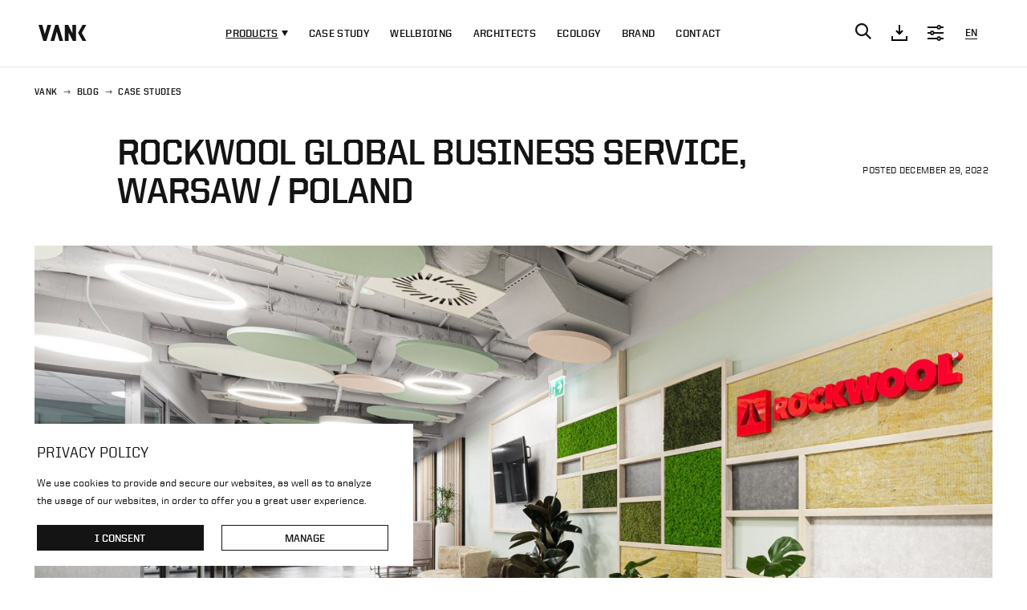

--- FILE ---
content_type: text/html; charset=UTF-8
request_url: https://vank.design/en/blog/rockwool-global-business-service-warsaw-poland
body_size: 21493
content:
<!DOCTYPE html>
<!--[if lt IE 7]>
<html class="no-js lt-ie9 lt-ie8 lt-ie7">
<![endif]-->
<!--[if IE 7]>
<html class="no-js lt-ie9 lt-ie8">
<![endif]-->
<!--[if IE 8]>
<html class="no-js lt-ie9">
<![endif]-->
<!--[if gt IE 8]><!-->
<html class="no-js desktop" lang="en-EN">
<!--<![endif]-->

<head>
    <meta charset="utf-8">
    <meta http-equiv="X-UA-Compatible" content="IE=edge,chrome=1">
    <meta name="viewport" content="width=device-width, initial-scale=1.0, maximum-scale=1.0, user-scalable=no">

    <meta http-equiv="imagetoolbar" content="false" />
    <meta name="author" content="eCreo Multimedia" />
    <meta name="revisit-after" content="1  days" />
    <link rel="icon" href="https://vank.design/favicon.svg" type="image/x-icon"/>
    <link rel="shortcut icon" href="https://vank.design/favicon.svg" type="image/x-icon"/>

    <script>
        window.dataLayer = window.dataLayer || [];
        function gtag(){dataLayer.push(arguments);}
        gtag('config', 'GTM-TGDS3S');
    </script>

            <script>
            (function(w,d,s,l,i){w[l]=w[l]||[];w[l].push({'gtm.start':
                    new Date().getTime(),event:'gtm.js'});var f=d.getElementsByTagName(s)[0],
                j=d.createElement(s),dl=l!='dataLayer'?'&l='+l:'';j.async=true;j.src=
                'https://www.googletagmanager.com/gtm.js?id='+i+dl;f.parentNode.insertBefore(j,f);
            })(window,document,'script','dataLayer','GTM-TGDS3S');
        </script>
    
    <script>
                var YII_DEBUG = false;
                window.website = {
            listOfInitializationOnHTMLElements: []
        };
        (function() {
            var update = function () {
                var vh = Math.min(screen.height, innerHeight) * 0.01;
                document.documentElement.style.setProperty('--vh', vh + 'px');
            }
            var updateForce = function () {
                update();
                var items = document.querySelectorAll('.vh-100');
                for (var k = 0; k < items.length; k++) {
                    items[ k ].style.height = items[ k ].style.height;
                }
            }

            updateForce();

            setTimeout( function(){ update(); updateForce(); }, 500 );
            window.addEventListener('resize', updateForce);
            window.addEventListener('touchmove', update);
        })();
    </script>

        <meta name="keywords" content="VANK" />
<meta name="description" content="The RING collection in BREVE fabric was arranged at the GBS office of the Rockwool Group in Warsaw. &amp;ldquo;There is a balance in this project. The office is not overdone or sugary." />
<meta property="og:image" content="https://vank.design/assets/photo/upload/vank-miniatura-www-crop-1200-630.jpg" />
<meta property="og:image:type" content="image/jpeg" />
<meta property="og:image:width" content="1200" />
<meta property="og:image:height" content="630" />
<meta property="og:title" content="Rockwool Global Business Service, Warsaw / Poland" />
<meta property="og:description" content="The RING collection in BREVE fabric was arranged at the GBS office of the Rockwool Group in Warsaw. &amp;ldquo;There is a balance in this project. The office is not overdone or sugary." />
<meta property="fb:app_id" content="576217945771545" />
<meta property="og:type" content="website" />
<meta property="og:url" content="https://vank.design/en/blog/rockwool-global-business-service-warsaw-poland" />
<link rel="canonical" href="/en/blog/rockwool-global-business-service-warsaw-poland" />
<link hreflang="pl" rel="alternate" href="https://vank.design/pl/blog/rockwool-global-business-service-warszawa" />
<link hreflang="de" rel="alternate" href="https://vank.design/de/blog/rockwool-global-business-service-warsaw-poland" />
<link rel="stylesheet" type="text/css" href="/min/serve/g/2bb5a27439147bfc6e684e12b84caa29/lm/1765461637/lang/en" />
<script type="text/javascript" src="/min/serve/g/65abc1bba4118833298b6c61b5afb60f/lm/1751562360/lang/en"></script>
<script type="text/javascript">
/*<![CDATA[*/
console.log('GA');
/*]]>*/
</script>
<title>Rockwool Global Business Service, Warsaw / Poland - VANK</title>
</head>
<body id="top" data-spy="scroll" data-target=".subnav" data-offset="80">
<!-- Google Tag Manager (noscript) -->
<noscript>
    <iframe src="https://www.googletagmanager.com/ns.html?id=GTM-TGDS3S" height="0" width="0" style="display:none;visibility:hidden"></iframe>
</noscript>
<!-- End Google Tag Manager (noscript) -->
        <div id="eCms-alert"></div>
    <div id="eCms-toast"></div>
    <div id="page" class="page-wrapper">

        <header class="main fw-bold text-uppercase">

            <div class="header13 py-4 po-relative">
                <!-- Header 13 topbar -->
                <div class="container">
                    <!-- Header 13 navabar -->
                    <div class="row gx-xl-4 gx-2 d-flex align-items-center">

                        <!-- navbar -->
                        <div class="col-xl-3 col-lg-2 col-md-3 col-6">
                            <div class="d-flex align-items-center">
                                <div class="d-block d-lg-none me-2">
                                    <a class="navbar-light" data-bs-toggle="offcanvas" data-bs-target="#menuMobile" aria-controls="menuMobile">
                                        <button class="navbar-toggler navbar-toggler-menu border-0 p-0" type="button"><span class="navbar-toggler-icon"></span></button>
                                    </a>
                                </div>
                                <div class="d-flex align-items-center">
                                    <a class="d-block" href="https://vank.design/en">
                                        <img class="custom-logo" alt="Producent mebli akustycznych" src="https://vank.design/themes/default/web/assets/img/logo.svg">
                                    </a>
                                </div>
                            </div>
                        </div>
                        <div class="col-xl-6 col-lg-7 col-md-6 d-none d-md-block">
                            
<div class="d-none d-lg-block navbar-expand-lg">
    <div class="d-flex justify-content-center position-relative navbar-nav">
                                <div class="level level-1 nav-item ">
                                    <div data-level=".level-2" class="dropdown-item-nav nav-link d-flex align-items-center ">Products                        <img class="ms-1" src="https://vank.design/upload/design/filled-dropdown.svg">
                    </div>
                            </div>
                                <div class="level level-1 nav-item ">
                                    <a data-level=".level-2" data-target="#id_696" href="https://vank.design/en/blog/case-studies" class="nav-link d-flex align-items-center ">CASE STUDY</a>
                            </div>
                                <div class="level level-1 nav-item ">
                                    <a data-level=".level-2" data-target="#id_642" href="https://vank.design/en/wellbioing" class="nav-link d-flex align-items-center have_child">WELLBIOING</a>
                            </div>
                                <div class="level level-1 nav-item ">
                                    <a data-level=".level-2" data-target="#id_163" href="https://vank.design/en/vank-x-architects" class="nav-link d-flex align-items-center have_child">Architects</a>
                            </div>
                                <div class="level level-1 nav-item ">
                                    <a data-level=".level-2" data-target="#id_71" href="https://vank.design/en/ecology-ecology" class="nav-link d-flex align-items-center have_child">Ecology</a>
                            </div>
                                <div class="level level-1 nav-item ">
                                    <a data-level=".level-2" data-target="#id_271" href="https://vank.design/en/manifesto" class="nav-link d-flex align-items-center have_child">Brand</a>
                            </div>
                                <div class="level level-1 nav-item ">
                                    <a data-level=".level-2" data-target="#id_394" href="https://vank.design/en/get-in-touch-with-vank" class="nav-link d-flex align-items-center have_child">Contact</a>
                            </div>
            </div>


                        <div class="dropdown-nav-menu">
                <div class="container h-100">
                    <div class="nano nano-menu">
                        <div class="nano-content">
                            <div class="row gx-5">
                                <div class="col-md-2 offset-md-1">
                                    <h3 class="fw-medium">
                                        Category                                    </h3>
                                    <div class="border-bottom my-3 py-1"></div>
                                                                                                                                                                                                                                                                                                                                                                                                                                                                                                                                                                                                <div>
                                                <a href="/en/products/acoustic-pods">
                                                    Acoustic pods                                                </a>
                                            </div>
                                                                                                                                                                <div>
                                                <a href="/en/products/acoustic-panels-and-walls">
                                                    Acoustic panels and walls                                                </a>
                                            </div>
                                                                                                                                                                <div>
                                                <a href="/en/products/desks-and-tables">
                                                    Desks and tables                                                </a>
                                            </div>
                                                                                                                                                                <div>
                                                <a href="/en/products/office-chairs">
                                                    Office chairs                                                </a>
                                            </div>
                                                                                                                                                                <div>
                                                <a href="/en/products/conference-chairs">
                                                    Conference chairs                                                </a>
                                            </div>
                                                                                                                                                                <div>
                                                <a href="/en/products/chairs">
                                                    Chairs                                                </a>
                                            </div>
                                                                                                                                                                <div>
                                                <a href="/en/products/barstools">
                                                    Barstools                                                </a>
                                            </div>
                                                                                                                                                                <div>
                                                <a href="/en/products/armchairs">
                                                    Armchairs                                                </a>
                                            </div>
                                                                                                                                                                <div>
                                                <a href="/en/products/sofas">
                                                    Sofas                                                </a>
                                            </div>
                                                                                                                                                                <div>
                                                <a href="/en/products/coffee-tables">
                                                    Coffee tables                                                </a>
                                            </div>
                                                                                                                                                                <div>
                                                <a href="/en/products/poufs">
                                                    Poufs                                                </a>
                                            </div>
                                                                                                                                                                <div>
                                                <a href="/en/products/office-cabinets">
                                                    Storage and sideboards                                                </a>
                                            </div>
                                                                                                                                                                <div>
                                                <a href="/en/products/benches">
                                                    Benches                                                </a>
                                            </div>
                                                                                                                <div class="pt-4">
                                        <a href="/en/products-categories">
                                            <u>All categories</u>
                                        </a>
                                    </div>
                                </div>
                                <div class="col-md-4 offset-md-1">
                                    <h3 class="fw-medium">
                                        Collections                                    </h3>
                                    <div class="border-bottom my-3 py-1"></div>
                                    <div class="row">
                                        <div class="col-md-6">
                                                                                                                                    <div>
                                                <a href="/en/products/celoo">
                                                    CELOO                                                </a>
                                            </div>
                                                                                                                                    <div>
                                                <a href="/en/products/co">
                                                    CO                                                </a>
                                            </div>
                                                                                                                                    <div>
                                                <a href="/en/products/cube">
                                                    CUBE                                                </a>
                                            </div>
                                                                                                                                    <div>
                                                <a href="/en/products/diamond">
                                                    DIAMOND                                                </a>
                                            </div>
                                                                                                                                    <div>
                                                <a href="/en/products/dronn">
                                                    DRONN                                                </a>
                                            </div>
                                                                                                                                    <div>
                                                <a href="/en/products/ellipse">
                                                    ELLIPSE                                                </a>
                                            </div>
                                                                                                                                    <div>
                                                <a href="/en/products/fil">
                                                    FIL                                                </a>
                                            </div>
                                                                                                                                    <div>
                                                <a href="/en/products/flat">
                                                    FLAT                                                </a>
                                            </div>
                                                                                                                                    <div>
                                                <a href="/en/products/flip">
                                                    Flip                                                </a>
                                            </div>
                                                                                                                                    <div>
                                                <a href="/en/products/four">
                                                    FOUR                                                </a>
                                            </div>
                                                                                                                                    <div>
                                                <a href="/en/products/krak">
                                                    KRAK                                                </a>
                                            </div>
                                                                                                                                    <div>
                                                <a href="/en/products/long">
                                                    LONG                                                </a>
                                            </div>
                                                                                                                                    <div>
                                                <a href="/en/products/loop">
                                                    LOOP                                                </a>
                                            </div>
                                                                                                                                    <div>
                                                <a href="/en/products/loria">
                                                    LORIA                                                </a>
                                            </div>
                                                                                                                                    <div>
                                                <a href="/en/products/mont">
                                                    Mont                                                </a>
                                            </div>
                                                                                                                                </div><div class="col-md-6">
                                                                                        <div>
                                                <a href="/en/products/move">
                                                    MOVE                                                </a>
                                            </div>
                                                                                                                                    <div>
                                                <a href="/en/products/peel">
                                                    PEEL                                                </a>
                                            </div>
                                                                                                                                    <div>
                                                <a href="/en/products/pigi">
                                                    PIGI                                                </a>
                                            </div>
                                                                                                                                    <div>
                                                <a href="/en/products/plio">
                                                    PLIO                                                </a>
                                            </div>
                                                                                                                                    <div>
                                                <a href="/en/products/ranz">
                                                    RANZ                                                </a>
                                            </div>
                                                                                                                                    <div>
                                                <a href="/en/products/ring">
                                                    RING                                                </a>
                                            </div>
                                                                                                                                    <div>
                                                <a href="/en/products/tini">
                                                    TINI                                                </a>
                                            </div>
                                                                                                                                    <div>
                                                <a href="/en/products/toor">
                                                    Toor                                                </a>
                                            </div>
                                                                                                                                    <div>
                                                <a href="/en/products/tri">
                                                    Tri                                                </a>
                                            </div>
                                                                                                                                    <div>
                                                <a href="/en/products/v6">
                                                    V6                                                </a>
                                            </div>
                                                                                                                                    <div>
                                                <a href="/en/products/via">
                                                    Via                                                </a>
                                            </div>
                                                                                                                                    <div>
                                                <a href="/en/products/wave">
                                                    Wave                                                </a>
                                            </div>
                                                                                                                                    <div>
                                                <a href="/en/products/woodi">
                                                    Woodi                                                </a>
                                            </div>
                                                                                                                                    <div>
                                                <a href="/en/products/woodi-trawers">
                                                    Woodi trawers                                                </a>
                                            </div>
                                                                                    </div>
                                    </div>
                                </div>
                                <div class="col-md-2 offset-md-1">
                                    <h3 class="fw-medium">
                                        Distinguishing features                                    </h3>
                                    <div class="border-bottom my-3 py-1"></div>
                                                                                                                        <div>
                                                <a href="/en/products/acoustics">
                                                    Acoustics                                                </a>
                                            </div>
                                                                                                                                                                <div>
                                                <a href="/en/products/ecology">
                                                    Ecology                                                </a>
                                            </div>
                                                                                                                                                                <div>
                                                <a href="/en/products/ergonomics">
                                                    Ergonomics                                                </a>
                                            </div>
                                                                                                                                                                <div>
                                                <a href="/en/products/mobility">
                                                    Mobility                                                </a>
                                            </div>
                                                                                                                                                                <div>
                                                <a href="/en/products/modularity">
                                                    Modularity                                                </a>
                                            </div>
                                                                                                                                                                <div>
                                                <a href="/en/products/awarded-products">
                                                    Awarded products                                                </a>
                                            </div>
                                                                                                                                                                                                                                                                                                                                                                                                                                                                                                                                                                                                                                                                                                                                                                                                                                                                                                                                                                                                                                                                                                                                        </div>
                            </div>
                        </div>
                    </div>
                </div>
            </div>
                                                                                        <div class="nav-backdrop"></div>
</div>
<script>
    $('.dropdown-item-nav').click(function (){
        $(this).closest('.navbar-nav').siblings('.dropdown-nav-menu').toggleClass('active');
        $(this).closest('.navbar-nav').siblings('.dropdown-nav-menu').siblings('.nav-backdrop').toggleClass('active');
        $('body').toggleClass('locked-scroll');
    })
</script>
                        </div>

                        <div class="col-md-3 col-6 pe-2">
                            <div class="w-100 d-flex justify-content-end align-items-center">
                                <div class="mx-1 order-md-0 order-1 nav-search-btn">
                                    <!-- search -->
                                    
    <a href="#search" class="open_search_layer search">
        <span class="bi-search d-inline-flex custom-nav-btn"></span>
    </a>

    <div class="search_layer">
        <div class="search_layer__content">
            <div class="nano-x">
                <div class="nano-content-x container">
                    <div class="row">
                        <div class="col-md-11 offset-md-1">
                            <div class="search-bar position-relative pt-4">
                               <div class="d-flex justify-content-between align-items-center">
                                    <div class="d-flex align-items-center">
                                        <div class="d-flex align-items-end pe-3 d-none d-md-block">
                                            <span class="bi-search"></span>
                                        </div>
                                        <form id="search-box" method="get" action="/en/products">
                                            <div class="form-group">
                                                <div class="input-group input-group-sm">
                                                    <input autocomplete="off" class="form-control input-sm text-uppercase" type="text" name="name" id="appendedInputButton"
                                                           placeholder="Search..."
                                                           value="" />
                                                </div>
                                            </div>
                                        </form>
                                    </div>
                                   <div class="d-flex align-items-center">
                                       <div class="d-flex align-items-end pe-3 d-block d-md-none">
                                           <span class="bi-search"></span>
                                       </div>
                                       <button type="button" class="close_search_layer btn-close close" aria-label="Close"></button>
                                   </div>
                               </div>
                                <div class="container-break search-bar-border"></div>
                            </div>
                        </div>
                    </div>
                    <div class="row">
                        <div class="col-12">
                            <div class="mt-4">
                                <div class="results"></div>
                            </div>
                        </div>
                    </div>
                </div>
            </div>
        </div>
    </div>
                                </div>
                                <div class="mx-1">
                                    <!-- Files -->
                                    <a class="custom-nav-btn" href="https://vank.design/en/download" data-bs-toggle="tooltip" data-bs-placement="bottom" title="Downloads">
                                        <img src="https://vank.design/upload/design/download.svg">
                                    </a>
                                </div>
                                <div class="mx-1">
                                    <!-- Files -->
                                    <a class="custom-nav-btn" rel="nofollow noopener" target="_blank" target='_blank' href="https://catalog.pcon-solutions.com/#GATEKEEPER_ID=5bfd77857bc68&cep=vank:0&lang=en" data-bs-toggle="tooltip" data-bs-placement="bottom" title="Configurator">
                                        <img src="https://vank.design/upload/design/configurator.svg">
                                    </a>
                                </div>
                                <div class="mx-1 order-last">
                                    <!-- languages -->
                                        <div id="languages" class="btn-group custom-languages custom-nav-btn">
        <a class="btn btn-sm fw-bold dropdown-toggle justify-content-center" data-bs-toggle="dropdown" href="#">
                                                                                                                        <span class="border-bottom">en</span>
                                                                                    </a>
        <div class="dropdown-menu">
                                            <a class="dropdown-item text" href="https://vank.design/pl" data-lang="pl">
                                                                <span class="border-bottom">pl</span>
                                    </a>
                                                            <a class="dropdown-item text" href="https://vank.design/en" data-lang="en">
                                                                <span class="border-bottom">en</span>
                                    </a>
                                                            <a class="dropdown-item text" href="https://vank.design/de" data-lang="de">
                                                                <span class="border-bottom">de</span>
                                    </a>
                                    </div>
    </div>


                                </div>
                            </div>
                        </div>

                    </div>
                    <!-- End Header 13 navabar -->
                </div>
            </div>

        </header>

        <article class="main">
            
<div class="scroll-margin"></div>

<div class="container pt-3 pb-md-6 mt-2">
            <ol class="breadcrumb">
<li class="breadcrumb-item"><a href="/en">Vank</a></li><li class="breadcrumb-item"><a href="https://vank.design/en/blog/">Blog</a></li><li class="breadcrumb-item"><a href="https://vank.design/en/blog/case-studies">CASE STUDIES</a></li></ol>    

    <div >
        

<div class="row gx-4 gx-md-5 d-flex justify-content-between align-items-center my-5">
    <div class="col-md-9 col-auto offset-md-1">
        <h1 class="article-title mb-0">
            Rockwool Global Business Service, Warsaw / Poland        </h1>
    </div>
    <div class="col-md-2 col-auto">
        <div class="media-header-x d-flex text-uppercase fs-6">
            Posted&nbsp;December 29, 2022        </div>
    </div>
</div>
<div class="row gx-4 gx-md-5">
    <div class="col-12">
        <div class="media-x">
                            <div class="article-image mb-4">
                    <img class="media-object" src="https://vank.design/assets/photo/upload/blog/case-study/2022%20ROCKWOOL%20Global%20Business%20Service%2C%20Warszawa/rockwool-comodo-vank-ring-2022_4-crop-1829-1029.jpg" />
                </div>
                    </div>
    </div>
</div>
<div class="row gx-4 gx-md-5 blog-article">
    <div class="col-md-7 offset-md-2">
        <div>
            <div class="article-text">
<!--                    -->                <p>Interior design: Krzysztof Draber<br />
Project Coordination: <a target='_blank' href="https://www.facebook.com/comodo.meble?__cft__[0]=AZWRON3XmCYk0plNs78qLglyYILEjJSUYAo4-D-Mi50YSt3GdA0rv677gyx-5xjrN30QCPDKBpHTTzXOqDE1Cuekdl-7MH-9wSB7iPI1yxzVVBpKjfN0mHFy3_zAxbOvJTcWmx0lgRCwlTWytDyCopo8Rc5MqAj-0_nEiEILPAY7M7RehmYe_9cOD3UFR7ExZrw&amp;__tn__=-]K-R" role="link" tabindex="0">Comodo&nbsp;</a><br />
Photography: Bartosz Makowski<br />
Year of the project: 2022<br />
Products used in the project:&nbsp;<u><a href="https://vank.design/en/products/ring">RING collection</a></u></p>

<p>The <a href="https://vank.design/en/products/ring">RING collection</a> in BREVE fabric was arranged at the GBS office of the Rockwool Group in Warsaw.<br />
&ldquo;There is a balance in this project. The office is not overdone or sugary. The atmosphere here reduces stress and anxiety, creating a space for quiet analytical work,&rdquo;<br />
said Krzysztof Draber, interior designer at Comodo Group.</p>
            </div>
        </div>
    </div>
    <div class="row g-4 my-3 d-flex">                    <div class="col-12">
                <div class="row my-3">
                    <div class="col-md-7 offset-md-2">
                        <div class="position-relative overflow-hidden d-flex justify-content-center">
                                                        <a href="https://vank.design/upload/blog/case-study/2022%20ROCKWOOL%20Global%20Business%20Service%2C%20Warszawa/rockwool-comodo-vank-ring-2022_4.jpg" class="fancybox" rel="gallery" data-fancybox="blogImages">                                <img style="aspect-ratio: 1058 / 650;" width="1058" src="https://vank.design/assets/photo/upload/blog/case-study/2022%20ROCKWOOL%20Global%20Business%20Service%2C%20Warszawa/rockwool-comodo-vank-ring-2022_4-crop-1058-650.jpg" alt="" />                            </a>                                                        </div>
                    </div>
                                        <div class="col-md-7 offset-md-2 pt-4">
                                            </div>
                                    </div>
            </div>
                            <div class="col-12">
                <div class="row my-3">
                    <div class="col-md-7 offset-md-2">
                        <div class="position-relative overflow-hidden d-flex justify-content-center">
                                                        <a href="https://vank.design/upload/blog/case-study/2022%20ROCKWOOL%20Global%20Business%20Service%2C%20Warszawa/rockwool-comodo-vank-ring-2022_1.jpg" class="fancybox" rel="gallery" data-fancybox="blogImages">                                <img style="aspect-ratio: 1058 / 650;" width="1058" src="https://vank.design/assets/photo/upload/blog/case-study/2022%20ROCKWOOL%20Global%20Business%20Service%2C%20Warszawa/rockwool-comodo-vank-ring-2022_1-crop-1058-650.jpg" alt="" />                            </a>                                                        </div>
                    </div>
                                        <div class="col-md-7 offset-md-2 pt-4">
                                            </div>
                                    </div>
            </div>
                            <div class="col-12">
                <div class="row my-3">
                    <div class="col-md-7 offset-md-2">
                        <div class="position-relative overflow-hidden d-flex justify-content-center">
                                                        <a href="https://vank.design/upload/blog/case-study/2022%20ROCKWOOL%20Global%20Business%20Service%2C%20Warszawa/rockwool-comodo-vank-ring-2022_2.jpg" class="fancybox" rel="gallery" data-fancybox="blogImages">                                <img style="aspect-ratio: 1058 / 650;" width="1058" src="https://vank.design/assets/photo/upload/blog/case-study/2022%20ROCKWOOL%20Global%20Business%20Service%2C%20Warszawa/rockwool-comodo-vank-ring-2022_2-crop-1058-650.jpg" alt="" />                            </a>                                                        </div>
                    </div>
                                        <div class="col-md-7 offset-md-2 pt-4">
                                            </div>
                                    </div>
            </div>
                            <div class="col-12">
                <div class="row my-3">
                    <div class="col-md-7 offset-md-2">
                        <div class="position-relative overflow-hidden d-flex justify-content-center">
                                                        <a href="https://vank.design/upload/blog/case-study/2022%20ROCKWOOL%20Global%20Business%20Service%2C%20Warszawa/rockwool-comodo-vank-ring-2022_7.jpg" class="fancybox" rel="gallery" data-fancybox="blogImages">                                <img style="aspect-ratio: 1058 / 650;" width="1058" src="https://vank.design/assets/photo/upload/blog/case-study/2022%20ROCKWOOL%20Global%20Business%20Service%2C%20Warszawa/rockwool-comodo-vank-ring-2022_7-crop-1058-650.jpg" alt="" />                            </a>                                                        </div>
                    </div>
                                        <div class="col-md-7 offset-md-2 pt-4">
                                            </div>
                                    </div>
            </div>
                            <div class="col-md-3 offset-md-2">
                <div>
                    <div class="position-relative overflow-hidden d-flex justify-content-center">
                                                <a href="https://vank.design/upload/blog/case-study/2022%20ROCKWOOL%20Global%20Business%20Service%2C%20Warszawa/rockwool-comodo-vank-ring-2022_5.jpg" class="fancybox" rel="gallery" data-fancybox="blogImages">                            <img style="aspect-ratio: 450 / 660;" width="450" src="https://vank.design/assets/photo/upload/blog/case-study/2022%20ROCKWOOL%20Global%20Business%20Service%2C%20Warszawa/rockwool-comodo-vank-ring-2022_5-crop-450-660.jpg" alt="" />                        </a>                                                </div>
                                            <div class="pt-4">
                                                    </div>
                                    </div>
            </div>
                            <div class="col-md-3 ">
                <div>
                    <div class="position-relative overflow-hidden d-flex justify-content-center">
                                                <a href="https://vank.design/upload/blog/case-study/2022%20ROCKWOOL%20Global%20Business%20Service%2C%20Warszawa/rockwool-comodo-vank-ring-2022_6.jpg" class="fancybox" rel="gallery" data-fancybox="blogImages">                            <img style="aspect-ratio: 450 / 660;" width="450" src="https://vank.design/assets/photo/upload/blog/case-study/2022%20ROCKWOOL%20Global%20Business%20Service%2C%20Warszawa/rockwool-comodo-vank-ring-2022_6-crop-450-660.jpg" alt="" />                        </a>                                                </div>
                                            <div class="pt-4">
                                                    </div>
                                    </div>
            </div>
            </div>    <div class="col-12">
        <div class="mt-6">
            <div class="row">
                <div class="col-md-11 offset-md-1">
                    <h1>_Related articles</h1>
                </div>
            </div>
            
<div class="row g-4 d-none d-md-flex">
                                            <div class="col-xl-3 col-md-4 col-sm-6">
                    <div class="row h-100 d-flex flex-column justify-content-between">
                        <div class="col-12">
                            <div>
                                                                    <div class="mb-4">
                                        <a href="/en/blog/hotel-lido-poland">
                                            <img class="media-object" src="https://vank.design/assets/photo/upload/blog/case-study/2025_LIDO_hotel_Jurata_PANEL/vank-panel-ellipse-lobby-hotel-lido_6-crop-442-426.jpg" />
                                        </a>
                                    </div>
                                                                <div class="d-flex">
                                    <div class="custom-heading-arrow pe-2">
                                        <a href="/en/blog/hotel-lido-poland">
                                            <img src="https://vank.design/upload/design/heading-arrow.svg">
                                        </a>
                                    </div>
                                    <div class="pe-4">
                                        <!--                                    <p class="text-muted">--><!--</p>-->

                                        <div class="media-heading fw-bold text-uppercase">
                                            <a href="/en/blog/hotel-lido-poland">
                                                Hotel LIDO / Poland                                            </a>
                                        </div>
<!--                                        --><!--                                        --><!--                                            <div class="mb-3">--><!--...</div>-->
<!--                                        -->                                            <div class="mb-3"><p>See how a 12 meter wall made of VANK_BIO acoustic panels transformed the lobby of Hotel LIDO and solved its acoustic and spatial challenges.</p>
...</div>
<!--                                        -->
                                        
                                    </div>
                                    <div class="clearfix" style="height: 20px"></div>
                                </div>
                            </div>
                        </div>
                        <div class="d-none">
                            <a href="/en/blog/hotel-lido-poland" class="btn btn-primary">
                                More                            </a>

                                                            <div class="float-end">
                                                                            <a href="https://vank.design/en/blog/case-studies">CASE STUDIES</a>                                                                    </div>
                                                    </div>
                    </div>
                </div>
                                                                    <div class="col-xl-3 col-md-4 col-sm-6">
                    <div class="row h-100 d-flex flex-column justify-content-between">
                        <div class="col-12">
                            <div>
                                                                    <div class="mb-4">
                                        <a href="/en/blog/thank-you-for-being-with-us-at-workspace-design-show-amsterdam-2025">
                                            <img class="media-object" src="https://vank.design/assets/photo/upload/blog/eventy/2025_11_wds_amsterdam/lou09911-1-crop-442-426.jpg" />
                                        </a>
                                    </div>
                                                                <div class="d-flex">
                                    <div class="custom-heading-arrow pe-2">
                                        <a href="/en/blog/thank-you-for-being-with-us-at-workspace-design-show-amsterdam-2025">
                                            <img src="https://vank.design/upload/design/heading-arrow.svg">
                                        </a>
                                    </div>
                                    <div class="pe-4">
                                        <!--                                    <p class="text-muted">--><!--</p>-->

                                        <div class="media-heading fw-bold text-uppercase">
                                            <a href="/en/blog/thank-you-for-being-with-us-at-workspace-design-show-amsterdam-2025">
                                                Thank you for being with us at Workspace Design Show Amsterdam 2025!                                            </a>
                                        </div>
<!--                                        --><!--                                        --><!--                                            <div class="mb-3">--><!--...</div>-->
<!--                                        -->                                            <div class="mb-3"><p>On November 4&ndash;5, VANK presented in Amsterdam new products together with a full design approach rooted in biomaterials, recycled resources, and expressive aesthetics. See the recap &gt;&gt;</p>
...</div>
<!--                                        -->
                                        
                                    </div>
                                    <div class="clearfix" style="height: 20px"></div>
                                </div>
                            </div>
                        </div>
                        <div class="d-none">
                            <a href="/en/blog/thank-you-for-being-with-us-at-workspace-design-show-amsterdam-2025" class="btn btn-primary">
                                More                            </a>

                                                            <div class="float-end">
                                                                            <a href="https://vank.design/en/blog/events">EVENTS</a>                                                                    </div>
                                                    </div>
                    </div>
                </div>
                                                                    <div class="col-xl-3 col-md-4 col-sm-6">
                    <div class="row h-100 d-flex flex-column justify-content-between">
                        <div class="col-12">
                            <div>
                                                                    <div class="mb-4">
                                        <a href="/en/blog/vank-at-design-without-borders">
                                            <img class="media-object" src="https://vank.design/assets/photo/upload/blog/eventy/2025_10_Budapest-Design-Without-Borders/0023img_3057-crop-442-426.jpg" />
                                        </a>
                                    </div>
                                                                <div class="d-flex">
                                    <div class="custom-heading-arrow pe-2">
                                        <a href="/en/blog/vank-at-design-without-borders">
                                            <img src="https://vank.design/upload/design/heading-arrow.svg">
                                        </a>
                                    </div>
                                    <div class="pe-4">
                                        <!--                                    <p class="text-muted">--><!--</p>-->

                                        <div class="media-heading fw-bold text-uppercase">
                                            <a href="/en/blog/vank-at-design-without-borders">
                                                VANK at Design Without Borders in Budapest                                            </a>
                                        </div>
<!--                                        --><!--                                        --><!--                                            <div class="mb-3">--><!--...</div>-->
<!--                                        -->                                            <div class="mb-3"><p>Design Without Borders is more than a showcase of contemporary design. It is also a space for dialogue about the role of design in building a better future.</p>
...</div>
<!--                                        -->
                                        
                                    </div>
                                    <div class="clearfix" style="height: 20px"></div>
                                </div>
                            </div>
                        </div>
                        <div class="d-none">
                            <a href="/en/blog/vank-at-design-without-borders" class="btn btn-primary">
                                More                            </a>

                                                            <div class="float-end">
                                                                            <a href="https://vank.design/en/blog/events">EVENTS</a>                                                                    </div>
                                                    </div>
                    </div>
                </div>
                                                                <div class="col-xl-3 col-md-4 col-sm-6">
            <div class="row h-100 d-flex flex-column justify-content-between">
                <div class="col-12">
                    <div>
                                                    <div class="mb-4">
                                <a class="d-block position-relative" href="">
                                    <img class="media-object opacity-0" src="https://vank.design/assets/photo/upload/blog/2025_11_wds_amsterdam/vank_flip_peel_2-crop-442-426.jpg" />
                                    <div class="bg-light position-absolute top-0 w-100 h-100">
                                        <div class="row gx-0 h-100 d-flex flex-column justify-content-between">
                                            <div class="col-12">
                                                <div class="position-relative lottie-div">
                                                    <lottie-player data-src="https://vank.design/upload/animacje/rozwin.json"  background="transparent"  speed="1" hover></lottie-player>
                                                    <div class="text-uppercase fw-bold text-center fs-3 overflow-lottie-text">
                                                        See more                                                    </div>
                                                </div>
                                            </div>
                                        </div>
                                    </div>
                                </a>
                            </div>
                                            </div>
                </div>
            </div>
        </div>
    </div>

<!--Mobile slider-->
<div class="d-block d-md-none">
    <div id="blogSlider" class="swiper-container blog-slider">
        <div class="custom-mobile-nav d-flex pe-4 pb-4 mb-0 position-absolute end-0">
            <div class="rounded-pill custom-z-index-10">
                <!-- navigation buttons -->
                <div class="swiper-button-prev"></div>
                <div class="swiper-button-next"></div>
            </div>
        </div>
        <div class="swiper-wrapper">
                            <div class="swiper-slide">
                    <div>
                                                    <div class="mb-4">
                                <a href="/en/blog/hotel-lido-poland" class="position-relative d-block main-img">
                                    <img class="media-object" src="https://vank.design/assets/photo/upload/blog/case-study/2025_LIDO_hotel_Jurata_PANEL/vank-panel-ellipse-lobby-hotel-lido_6-crop-628-480.jpg" />
                                </a>
                            </div>
                                                <div class="d-flex">
                            <div class="custom-heading-arrow pe-2">
                                <a href="/en/blog/hotel-lido-poland">
                                    <img src="https://vank.design/upload/design/heading-arrow.svg">
                                </a>
                            </div>
                            <div class="pe-4">
                                <div class="media-heading fw-bold text-uppercase">
                                    <a href="/en/blog/hotel-lido-poland">
                                        Hotel LIDO / Poland                                    </a>
                                </div>

<!--                                --><!--                                --><!--                                    <div class="mb-3">--><!--...</div>-->
<!--                                -->                                    <div class="mb-3"><p>See how a 12 meter wall made of VANK_BIO acoustic panels transformed the lobby of Hotel LIDO and solved its acoustic and spatial challenges.</p>
...</div>
<!--                                -->
                                
                            </div>
                        </div>
                    </div>
                </div>
                            <div class="swiper-slide">
                    <div>
                                                    <div class="mb-4">
                                <a href="/en/blog/thank-you-for-being-with-us-at-workspace-design-show-amsterdam-2025" class="position-relative d-block main-img">
                                    <img class="media-object" src="https://vank.design/assets/photo/upload/blog/eventy/2025_11_wds_amsterdam/lou09911-1-crop-628-480.jpg" />
                                </a>
                            </div>
                                                <div class="d-flex">
                            <div class="custom-heading-arrow pe-2">
                                <a href="/en/blog/thank-you-for-being-with-us-at-workspace-design-show-amsterdam-2025">
                                    <img src="https://vank.design/upload/design/heading-arrow.svg">
                                </a>
                            </div>
                            <div class="pe-4">
                                <div class="media-heading fw-bold text-uppercase">
                                    <a href="/en/blog/thank-you-for-being-with-us-at-workspace-design-show-amsterdam-2025">
                                        Thank you for being with us at Workspace Design Show Amsterdam 2025!                                    </a>
                                </div>

<!--                                --><!--                                --><!--                                    <div class="mb-3">--><!--...</div>-->
<!--                                -->                                    <div class="mb-3"><p>On November 4&ndash;5, VANK presented in Amsterdam new products together with a full design approach rooted in biomaterials, recycled resources, and expressive aesthetics. See the recap &gt;&gt;</p>
...</div>
<!--                                -->
                                
                            </div>
                        </div>
                    </div>
                </div>
                            <div class="swiper-slide">
                    <div>
                                                    <div class="mb-4">
                                <a href="/en/blog/vank-at-design-without-borders" class="position-relative d-block main-img">
                                    <img class="media-object" src="https://vank.design/assets/photo/upload/blog/eventy/2025_10_Budapest-Design-Without-Borders/0023img_3057-crop-628-480.jpg" />
                                </a>
                            </div>
                                                <div class="d-flex">
                            <div class="custom-heading-arrow pe-2">
                                <a href="/en/blog/vank-at-design-without-borders">
                                    <img src="https://vank.design/upload/design/heading-arrow.svg">
                                </a>
                            </div>
                            <div class="pe-4">
                                <div class="media-heading fw-bold text-uppercase">
                                    <a href="/en/blog/vank-at-design-without-borders">
                                        VANK at Design Without Borders in Budapest                                    </a>
                                </div>

<!--                                --><!--                                --><!--                                    <div class="mb-3">--><!--...</div>-->
<!--                                -->                                    <div class="mb-3"><p>Design Without Borders is more than a showcase of contemporary design. It is also a space for dialogue about the role of design in building a better future.</p>
...</div>
<!--                                -->
                                
                            </div>
                        </div>
                    </div>
                </div>
                            <div class="swiper-slide">
                    <div>
                                                    <div class="mb-4">
                                <a href="/en/blog/vank-at-workspace-design-show-amsterdam-2025" class="position-relative d-block main-img">
                                    <img class="media-object" src="https://vank.design/assets/photo/upload/blog/2025_11_wds_amsterdam/vank_flip_peel_2-crop-628-480.jpg" />
                                </a>
                            </div>
                                                <div class="d-flex">
                            <div class="custom-heading-arrow pe-2">
                                <a href="/en/blog/vank-at-workspace-design-show-amsterdam-2025">
                                    <img src="https://vank.design/upload/design/heading-arrow.svg">
                                </a>
                            </div>
                            <div class="pe-4">
                                <div class="media-heading fw-bold text-uppercase">
                                    <a href="/en/blog/vank-at-workspace-design-show-amsterdam-2025">
                                        VANK at Workspace Design Show Amsterdam 2025                                    </a>
                                </div>

<!--                                --><!--                                --><!--                                    <div class="mb-3">--><!--...</div>-->
<!--                                -->                                    <div class="mb-3"><p>On 5&ndash;6 November 2025, we will exhibit at the Workspace Design Show in Amsterdam (Stand B90, Hall 5, RAI Amsterdam), presenting our latest collections and our philosophy Circular Can Be Funky.</p>
...</div>
<!--                                -->
                                
                            </div>
                        </div>
                    </div>
                </div>
                    </div>
    </div>
</div>

<script>
    $(document).ready(function (){
        $('.blog-slider').each(function (){
            $(this).find('.swiper-slide .main-img img').load(function () {
                let topPos = $(this).outerHeight()-$('.custom-mobile-nav').outerHeight();
                $(this).closest('.blog-slider').find($('.custom-mobile-nav')).css('top',topPos)
            })
        })
    })
</script>

        </div>
    </div>
</div>

<script>
    $(document).ready(function (){
        $('.blog-slider').each(function (){
            $(this).find('.swiper-slide .main-img img').load(function () {
                let topPos = $(this).outerHeight()-$('.custom-mobile-nav').outerHeight();
                $(this).closest('.blog-slider').find($('.custom-mobile-nav')).css('top',topPos)
            })
        })
    })
</script>    </div>

</div>

        </article>

        <div class="clearfix"></div>
        <footer class="main">
            <div class="bg-light pb-4">
                <div class="container pt-5 mb-3">
                    <div class="row d-flex justify-content-between align-items-end">
                        <div class="col-md-4 offset-md-1">
                            <h2 class="mb-2 pb-1">Newsletter</h2>
    <div class="text-uppercase"><p>RECEIVE NEWS ABOUT SUSTAINABLE DESIGN AND WELL-BEING SOLUTIONS FOR TRADITIONAL AND HOME OFFICE ONCE A QUARTER.</p>
</div>
<form class="form-inline mt-3" method="post" action="/en/web/newsletter">
    <div class="form-group mb-0">
        <div class="input-group">
            <input type="text" class="form-control custom-outline-input" name="NewsletterUsers[nusr_email]" id="appendedInputButton" placeholder="Your email..." />
            <button type="submit" class="input-group-text custom-line-height-sm custom-outline-input" id="basic-addon2">
                <img src="https://vank.design/upload/design/heading-arrow.svg">
            </button>
        </div>
    </div>
</form>
                        </div>
                        <div class="col-md-4 offset-md-2">
                            <a href="#" class="custom-send-question btn btn-outline-primary mb-0 w-100 d-none d-md-block" data-bs-toggle="modal" data-bs-target="#questionModal">
                                Send inquiry                            </a>
                        </div>
                        <div class="col-1 d-none d-md-block">
                            <div class="d-flex justify-content-end">
                                
<a id="top-link" class="btn-top visible d-inline-flex flex-column" href="#top" title="scroll top">
    <div class="w-100 d-flex justify-content-center ps-md-0 ps-2">
        <img class="custom-270-deg" src="https://vank.design/upload/design/heading-arrow.svg">
    </div>
    <div class="custom-rotate-text text-uppercase fw-bold custom-line-height-sm mt-2 fs-6">
        Back to top    </div>
</a>                            </div>
                        </div>
                    </div>
                </div>
            </div>
            <div class="container d-block d-md-none pt-5 bg-white">
                <div class="row">
                    <div class="col-12">
                        <a href="#" class="custom-send-question btn btn-lg btn-outline-primary mb-0 w-100" data-bs-toggle="modal" data-bs-target="#questionModal">
                            Send inquiry                        </a>
                    </div>
                </div>
            </div>
            <div class="custom-footer-nav bg-light  pb-5 pt-md-7 pt-5">
                <div class="container">
                    <div class="row">
                                                    
<div class="col-md-2  col-6  offset-md-1">
            <div class=" text-uppercase py-2 fs-5">
            <a href="https://vank.design/en/home-office-the-professional-way" >
                Home office            </a>
        </div>
            <div class=" text-uppercase py-2 fs-5">
            <a href="https://vank.design/en/vank-x-architects" >
                Architects            </a>
        </div>
            <div class=" text-uppercase py-2 fs-5">
            <a href="https://vank.design/en/ecology-ecology" >
                Ecology            </a>
        </div>
            <div class=" text-uppercase py-2 fs-5">
            <a href="https://vank.design/en/manifesto" >
                Brand            </a>
        </div>
            <div class=" text-uppercase py-2 fs-5">
            <a href="https://vank.design/en/get-in-touch-with-vank" >
                Contact            </a>
        </div>
    </div>
<div class="col-md-2  col-6 ">
            <div class=" text-uppercase py-2 fs-5">
            <a href="https://vank.design/en/products-categories" >
                Products            </a>
        </div>
            <div class=" text-uppercase py-2 fs-5">
            <a href="https://vank.design/en/products/acoustics" >
                Acoustics            </a>
        </div>
            <div class=" text-uppercase py-2 fs-5">
            <a href="https://vank.design/en/products/ecology" >
                Ecology            </a>
        </div>
            <div class=" text-uppercase py-2 fs-5">
            <a href="https://vank.design/en/products/ergonomics" >
                Ergonomics            </a>
        </div>
            <div class=" text-uppercase py-2 fs-5">
            <a href="https://vank.design/en/products/mobility" >
                Mobility            </a>
        </div>
            <div class=" text-uppercase py-2 fs-5">
            <a href="https://vank.design/en/products/modularity" >
                MODULARITY            </a>
        </div>
            <div class=" text-uppercase py-2 fs-5">
            <a href="https://vank.design/en/products/awarded-products" >
                AWARDED PRODUCTS            </a>
        </div>
    </div>
<div class="col-md-2  ">
            <div class=" text-uppercase py-2 fs-5">
            <a href="https://vank.design/en/download" >
                DOWNLOADS            </a>
        </div>
            <div class=" text-uppercase py-2 fs-5">
            <a target='_blank' href="https://catalog.pcon-solutions.com/#GATEKEEPER_ID=5bfd77857bc68&cep=vank:0&lang=en" >
                Configurator            </a>
        </div>
            <div class=" text-uppercase py-2 fs-5">
            <a href="https://vank.design/en/blog" >
                Blog            </a>
        </div>
            <div class=" text-uppercase py-2 fs-5">
            <a href="https://vank.design/en/blog/case-studies" >
                CASE STUDY            </a>
        </div>
            <div class=" text-uppercase py-2 fs-5">
            <a href="https://vank.design/en/home-office-the-professional-way" >
                Home office            </a>
        </div>
    </div>
<div class="col-md-2  ">
            <div class=" text-uppercase py-2 fs-5">
            <a href="https://vank.design/en/sales-network" >
                SALES NETWORK            </a>
        </div>
            <div class=" text-uppercase py-2 fs-5">
            <a href="https://vank.design/en/press-room" >
                Press room            </a>
        </div>
            <div class=" text-uppercase py-2 fs-5">
            <a href="https://vank.design/en/privacy-policy" rel="nofollow">
                Privacy policy            </a>
        </div>
    </div>
                                                <div class="col-md-2 col-10">
                            
		<div class="clearfix"></div>
	    <div class="text-uppercase py-2" itemscope itemtype="http://schema.org/Organization">
	        	            <div class="pb-3 fs-5" itemprop="name"><strong>VANK SP. Z O.O.</strong></div>
	        
	        <div class="custom-line-height-sm fs-5" itemprop="address" itemscope itemtype="http://schema.org/PostalAddress">
                <div>
                                                                <span itemprop="streetAddress">UL. SARBINOWSKA 11</span>
                                    </div>
                                    PL - <span itemprop="postalCode">62-020 ŁOWĘCIN</span>
                
                                	<div>T. <a itemprop="telephone" href="tel:48 61 817 33 63">48 61 817 33 63</a></div>
                
                                	<div>e-mail: <a itemprop="email" href="mailto:hello@vank.design">hello@vank.design</a></div>
                                                    <div>NIP PL 777 00 13 835</div>
                                                    <div>REGON 630203570</div>
                                                    <div>KRS 0000170239</div>
                	        </div>


				    </div>
	
                        </div>
                        <div class="col-2 d-block d-md-none">
                            <div class="d-flex justify-content-end">
                                
<a id="top-link" class="btn-top visible d-inline-flex flex-column" href="#top" title="scroll top">
    <div class="w-100 d-flex justify-content-center ps-md-0 ps-2">
        <img class="custom-270-deg" src="https://vank.design/upload/design/heading-arrow.svg">
    </div>
    <div class="custom-rotate-text text-uppercase fw-bold custom-line-height-sm mt-2 fs-6">
        Back to top    </div>
</a>                            </div>
                        </div>
                        <div class="col-md-1 col-9 pe-md-0">
                            <div class="mb-3 mt-5 mt-md-2">
                                

<div class="nav justify-content-md-between">
    <!--    -->    <li class="nav-item">
        <a class="custom-socials nav-link text-white px-md-1 pe-md-0 me-md-0 me-1 ps-0 pe-4 pt-0 pb-md-4 pb-3 mb-1 mb-md-0" target='_blank' href="https://pl.linkedin.com/company/vank" rel="nofollow noopener" target="_blank">
                            <svg id="Group_1503" data-name="Group 1503" xmlns="http://www.w3.org/2000/svg" width="50" height="50" viewBox="0 0 50 50">
  <g id="Ellipse_78" data-name="Ellipse 78" fill="none" stroke="#141414" stroke-width="1">
    <circle cx="25" cy="25" r="25" stroke="none"/>
    <circle cx="25" cy="25" r="24.5" fill="none"/>
  </g>
  <g id="Group_49" data-name="Group 49" transform="translate(16.107 15.103)">
    <g id="Group_47" data-name="Group 47" transform="translate(0.063 5.063)">
      <path id="Path_311" data-name="Path 311" d="M8.8,21.658H5V9H8.8Zm13.924,0h-3.8V14.9c0-1.762-.628-2.639-1.872-2.639a1.871,1.871,0,0,0-1.925,1.475v7.927h-3.8s.051-11.392,0-12.658h3l.232,2.532h.078a4.227,4.227,0,0,1,3.729-2.124,3.931,3.931,0,0,1,3.148,1.267,5.478,5.478,0,0,1,1.208,3.835Z" transform="translate(-5 -9)" fill="#141414"/>
    </g>
    <g id="Group_48" data-name="Group 48" transform="translate(0 0)">
      <ellipse id="Ellipse_1" data-name="Ellipse 1" cx="1.962" cy="1.899" rx="1.962" ry="1.899" fill="#141414"/>
    </g>
  </g>
</svg>
                    </a>
    </li>
    <!--    -->    <li class="nav-item">
        <a class="custom-socials nav-link text-white px-md-1 pe-md-0 me-md-0 me-1 ps-0 pe-4 pt-0 pb-md-4 pb-3 mb-1 mb-md-0" target='_blank' href="https://www.instagram.com/vank.design" rel="nofollow noopener" target="_blank">
                            <svg id="Group_1505" data-name="Group 1505" xmlns="http://www.w3.org/2000/svg" width="50" height="50" viewBox="0 0 50 50">
  <g id="Group_4438" data-name="Group 4438">
    <g id="Ellipse_78" data-name="Ellipse 78" fill="none" stroke="#141414" stroke-width="1">
      <circle cx="25" cy="25" r="25" stroke="none"/>
      <circle cx="25" cy="25" r="24.5" fill="none"/>
    </g>
  </g>
  <g id="Group_43" data-name="Group 43" transform="translate(15.766 15.656)">
    <path id="Path_143" data-name="Path 143" d="M-1.428,0A4.775,4.775,0,0,0-6.194,4.766,4.752,4.752,0,0,0-1.428,9.531,4.775,4.775,0,0,0,3.338,4.766,4.8,4.8,0,0,0-1.428,0m0,7.819A3.067,3.067,0,0,1-4.481,4.766,3.067,3.067,0,0,1-1.428,1.713,3.067,3.067,0,0,1,1.625,4.766,3.067,3.067,0,0,1-1.428,7.819" transform="translate(10.662 4.431)" fill="#141414"/>
    <path id="Path_144" data-name="Path 144" d="M-.323,0A1.079,1.079,0,0,1,.756,1.08a1.079,1.079,0,0,1-1.08,1.08A1.079,1.079,0,0,1-1.4,1.08,1.079,1.079,0,0,1-.323,0" transform="translate(14.51 3.239)" fill="#141414"/>
    <path id="Path_145" data-name="Path 145" d="M-5.086-.457A5.3,5.3,0,0,0-9-1.984h-7.669a5.1,5.1,0,0,0-5.4,5.4v7.632A5.359,5.359,0,0,0-20.5,15.031a5.433,5.433,0,0,0,3.872,1.452h7.6a5.5,5.5,0,0,0,3.909-1.452A5.329,5.329,0,0,0-3.6,11.085V3.415A5.337,5.337,0,0,0-5.086-.457M-5.31,11.085a3.6,3.6,0,0,1-1,2.718,3.847,3.847,0,0,1-2.718.968h-7.6a3.846,3.846,0,0,1-2.718-.968,3.743,3.743,0,0,1-1.006-2.755V3.415A3.712,3.712,0,0,1-19.346.7a3.783,3.783,0,0,1,2.718-.968h7.67a3.712,3.712,0,0,1,2.718,1,3.844,3.844,0,0,1,1,2.681v7.67Z" transform="translate(22.065 1.984)" fill="#141414"/>
  </g>
</svg>
                    </a>
    </li>
    <!--    -->    <li class="nav-item">
        <a class="custom-socials nav-link text-white px-md-1 pe-md-0 me-md-0 me-1 ps-0 pe-4 pt-0 pb-md-4 pb-3 mb-1 mb-md-0" target='_blank' href="https://www.youtube.com/channel/UCTJucAM22uMZ3wYGUiG2fpQ/videos" rel="nofollow noopener" target="_blank">
                            <svg id="Group_1506" data-name="Group 1506" xmlns="http://www.w3.org/2000/svg" width="50" height="50" viewBox="0 0 50 50">
  <g id="Ellipse_78" data-name="Ellipse 78" fill="none" stroke="#141414" stroke-width="1">
    <circle cx="25" cy="25" r="25" stroke="none"/>
    <circle cx="25" cy="25" r="24.5" fill="none"/>
  </g>
  <g id="Group_46" data-name="Group 46" transform="translate(12.341 16.035)">
    <g id="Group_39" data-name="Group 39" transform="translate(0 0)">
      <path id="Path_308" data-name="Path 308" d="M21.747,27.3c.053,0,5.312,0,8.784.25l.153.014a2.025,2.025,0,0,1,1.455.6h0a3.985,3.985,0,0,1,.586,1.639,36.162,36.162,0,0,1,.232,3.873v1.91a36.329,36.329,0,0,1-.232,3.875,3.9,3.9,0,0,1-.584,1.622h0a2.055,2.055,0,0,1-1.453.6l-.158.016c-3.412.232-8.55.255-8.782.255-.267,0-6.489-.063-8.476-.232-.118-.019-.232-.035-.366-.049a2.415,2.415,0,0,1-1.56-.582h0a3.943,3.943,0,0,1-.584-1.634,36.162,36.162,0,0,1-.232-3.873V33.686a36.343,36.343,0,0,1,.232-3.873,4,4,0,0,1,.586-1.639h0a2.053,2.053,0,0,1,1.455-.6l.153-.014c3.476-.248,8.731-.25,8.782-.25h.007m0-1.506h0s-5.351,0-8.918.255a3.655,3.655,0,0,0-2.549,1.064,5.431,5.431,0,0,0-1.013,2.5A37.63,37.63,0,0,0,9,33.686V35.6a37.624,37.624,0,0,0,.255,4.077,5.39,5.39,0,0,0,1.013,2.5,4.379,4.379,0,0,0,2.811,1.078c2.04.192,8.668.253,8.668.253s5.356,0,8.925-.262a3.657,3.657,0,0,0,2.549-1.066,5.417,5.417,0,0,0,1.013-2.5,37.571,37.571,0,0,0,.26-4.077v-1.91a37.625,37.625,0,0,0-.255-4.077,5.4,5.4,0,0,0-1.013-2.5,3.655,3.655,0,0,0-2.549-1.064c-3.574-.257-8.93-.257-8.93-.257Z" transform="translate(-9 -25.79)" fill="#141414"/>
      <path id="Path_309" data-name="Path 309" d="M54.13,47.61v7.6l6.487-3.8Z" transform="translate(-43.67 -42.553)" fill="#141414"/>
    </g>
  </g>
</svg>
                    </a>
    </li>
    <!--    -->    <li class="nav-item">
        <a class="custom-socials nav-link text-white px-md-1 pe-md-0 me-md-0 me-1 ps-0 pe-4 pt-0 pb-md-4 pb-3 mb-1 mb-md-0" target='_blank' href="https://www.facebook.com/VANK.interior.objects" rel="nofollow noopener" target="_blank">
                            <svg id="Group_1504" data-name="Group 1504" xmlns="http://www.w3.org/2000/svg" width="50" height="50" viewBox="0 0 50 50">
  <g id="Group_4439" data-name="Group 4439">
    <g id="Ellipse_78" data-name="Ellipse 78" fill="none" stroke="#141414" stroke-width="1">
      <circle cx="25" cy="25" r="25" stroke="none"/>
      <circle cx="25" cy="25" r="24.5" fill="none"/>
    </g>
  </g>
  <path id="Path_310" data-name="Path 310" d="M26.461,12H23.573V10.111a.771.771,0,0,1,.8-.877h2.038V6.107L23.608,6.1A3.554,3.554,0,0,0,19.784,9.92V12h-1.8v3.222h1.8v9.117h3.79V15.226H26.13Z" transform="translate(2.779 9.781)" fill="#141414"/>
</svg>
                    </a>
    </li>
    <!--    -->    <li class="nav-item">
        <a class="custom-socials nav-link text-white px-md-1 pe-md-0 me-md-0 me-1 ps-0 pe-4 pt-0 pb-md-4 pb-3 mb-1 mb-md-0" target='_blank' href="https://pl.pinterest.com/vank_funky_interior_objects" rel="nofollow noopener" target="_blank">
                            <svg id="Group_1507" data-name="Group 1507" xmlns="http://www.w3.org/2000/svg" width="50" height="50" viewBox="0 0 50 50">
  <g id="Group_4440" data-name="Group 4440">
    <g id="Ellipse_78" data-name="Ellipse 78" fill="none" stroke="#141414" stroke-width="1">
      <circle cx="25" cy="25" r="25" stroke="none"/>
      <circle cx="25" cy="25" r="24.5" fill="none"/>
    </g>
  </g>
  <path id="Path_312" data-name="Path 312" d="M17.313,4.622c-4.9,0-7.376,3.515-7.376,6.447,0,1.775.672,3.354,2.113,3.942a.355.355,0,0,0,.517-.258c.048-.18.161-.637.211-.828a.5.5,0,0,0-.149-.575,2.975,2.975,0,0,1-.681-2.024,4.888,4.888,0,0,1,5.081-4.943c2.771,0,4.294,1.693,4.294,3.954,0,2.976-1.317,5.488-3.272,5.488a1.6,1.6,0,0,1-1.629-1.988,22.147,22.147,0,0,0,.911-3.662,1.382,1.382,0,0,0-1.392-1.549c-1.1,0-1.99,1.142-1.99,2.671a3.971,3.971,0,0,0,.329,1.633s-1.129,4.786-1.327,5.624a11.576,11.576,0,0,0-.031,3.921.137.137,0,0,0,.245.06,11.017,11.017,0,0,0,1.863-3.378c.127-.459.726-2.836.726-2.836a2.958,2.958,0,0,0,2.521,1.286c3.317,0,5.568-3.024,5.568-7.072C23.846,7.473,21.253,4.622,17.313,4.622Z" transform="translate(8.109 11.413)" fill="#141414"/>
</svg>
                    </a>
    </li>
    </div>

                                <div class="fs-5 d-block d-md-none">
                                    <div>COPYRIGHT &copy; VANK 2026</div>
                                    <div>DESIGNED BY: STUDIO.DOBOSZ</div>
                                    <div>DEVELOPED BY: ECREO</div>
                                </div>
                            </div>
                        </div>
                    </div>
                    <div class="row d-none d-md-flex fs-6">
                        <div class="col-md-2 offset-md-1">
                            <div>COPYRIGHT &copy; VANK 2026</div>
                            <div>DESIGNED BY: <a class="fw-bold text-underline" target='_blank' href="https://dobosz.studio/">STUDIO.DOBOSZ</a></div>
                            <div>DEVELOPED BY: <a class="fw-bold text-underline" target='_blank' href="https://www.ecreo.eu/">ECREO</a></div>
                        </div>
                    </div>
                </div>
            </div>
        </footer>

        <!-- menu -->
                
<div id="menuMobile" class="mm-menu offcanvas offcanvas-start overflow-auto pt-7" data-bs-backdrop="false">
    <div class="container">
        <div class="d-flex justify-content-center position-relative navbar-nav">
                                            <div class="pb-4">
                                                                <div class="accordion" id="mobileMenu-38">
                            <div class="">
                                <div class="accordion-header" id="mobileMenuHeading-38">
                                    <button data-bs-toggle="collapse" data-bs-target="#mobileMenuCollapse" aria-expanded="false" aria-controls="mobileMenuCollapse" class="fs-2 text-uppercase fw-bold border-0 bg-white text-primary p-0">
                                        Products                                    </button>
                                </div>
                                <div class="collapse accordion-collapse" id="mobileMenuCollapse" aria-labelledby="mobileMenuCollapse" data-bs-parent="#mobileMenuCollapse">
                                    <div class="accordion-body mt-4 pt-2">
                                        <div class="accordion" id="mobileSubMenuCollapse">
                                            <div class="accordion-item pb-4 border-0">
                                                <div class="accordion-header" id="mobileMenuCategoryHeading-38">
                                                    <h3 class="fs-2 mb-0">
                                                        <button class="accordion-button custom-line-height-md py-0 text-uppercase collapsed" type="button" data-bs-toggle="collapse" data-bs-target="#mobileMenuCollapseCategory" aria-expanded="false" aria-controls="mobileMenuCollapseCategory">
                                                            Category                                                        </button>
                                                    </h3>
                                                </div>
                                                <div id="mobileMenuCollapseCategory" class="ms-5 accordion-collapse collapse" aria-labelledby="mobileMenuCollapseCategory" data-bs-parent="#mobileSubMenuCollapse">
                                                    <div class="mb-5 mt-4 pt-2">
                                                                                                                                                                                                                                                                                                                                                                                                                                                                                                                                                                                                                                                                                                                                                                                                                                                                                                            <a href="/en/products/acoustic-pods" class="d-block mb-3 fw-bold text-uppercase">
                                                                    Acoustic pods                                                                </a>
                                                                                                                                                                                                                                                <a href="/en/products/acoustic-panels-and-walls" class="d-block mb-3 fw-bold text-uppercase">
                                                                    Acoustic panels and walls                                                                </a>
                                                                                                                                                                                                                                                <a href="/en/products/desks-and-tables" class="d-block mb-3 fw-bold text-uppercase">
                                                                    Desks and tables                                                                </a>
                                                                                                                                                                                                                                                <a href="/en/products/office-chairs" class="d-block mb-3 fw-bold text-uppercase">
                                                                    Office chairs                                                                </a>
                                                                                                                                                                                                                                                <a href="/en/products/conference-chairs" class="d-block mb-3 fw-bold text-uppercase">
                                                                    Conference chairs                                                                </a>
                                                                                                                                                                                                                                                <a href="/en/products/chairs" class="d-block mb-3 fw-bold text-uppercase">
                                                                    Chairs                                                                </a>
                                                                                                                                                                                                                                                <a href="/en/products/barstools" class="d-block mb-3 fw-bold text-uppercase">
                                                                    Barstools                                                                </a>
                                                                                                                                                                                                                                                <a href="/en/products/armchairs" class="d-block mb-3 fw-bold text-uppercase">
                                                                    Armchairs                                                                </a>
                                                                                                                                                                                                                                                <a href="/en/products/sofas" class="d-block mb-3 fw-bold text-uppercase">
                                                                    Sofas                                                                </a>
                                                                                                                                                                                                                                                <a href="/en/products/coffee-tables" class="d-block mb-3 fw-bold text-uppercase">
                                                                    Coffee tables                                                                </a>
                                                                                                                                                                                                                                                <a href="/en/products/poufs" class="d-block mb-3 fw-bold text-uppercase">
                                                                    Poufs                                                                </a>
                                                                                                                                                                                                                                                <a href="/en/products/office-cabinets" class="d-block mb-3 fw-bold text-uppercase">
                                                                    Storage and sideboards                                                                </a>
                                                                                                                                                                                                                                                <a href="/en/products/benches" class="d-block mb-3 fw-bold text-uppercase">
                                                                    Benches                                                                </a>
                                                                                                                                                                            <div class="fw-bold text-uppercase">
                                                            <a href="/en/products-categories">
                                                                <u>All categories</u>
                                                            </a>
                                                        </div>
                                                    </div>
                                                </div>
                                            </div>
                                            <div class="accordion-item pb-4 border-0">
                                                <div class="accordion-header" id="mobileMenuFeaturesHeading-38">
                                                    <h3 class="fs-2 mb-0">
                                                        <button class="accordion-button custom-line-height-md py-0 text-uppercase collapsed" type="button" data-bs-toggle="collapse" data-bs-target="#mobileMenuCollapseFeatures" aria-expanded="false" aria-controls="mobileMenuCollapseFeatures">
                                                            Distinguishing features                                                        </button>
                                                    </h3>
                                                </div>
                                                <div id="mobileMenuCollapseFeatures" class="ms-5 accordion-collapse collapse" aria-labelledby="mobileMenuCollapseFeatures" data-bs-parent="#mobileSubMenuCollapse">
                                                    <div class="mb-5 mt-4 pt-2">
                                                                                                                                                                                    <a href="/en/products/acoustics" class="d-block mb-3 fw-bold text-uppercase">
                                                                    Acoustics                                                                </a>
                                                                                                                                                                                                                                                <a href="/en/products/ecology" class="d-block mb-3 fw-bold text-uppercase">
                                                                    Ecology                                                                </a>
                                                                                                                                                                                                                                                <a href="/en/products/ergonomics" class="d-block mb-3 fw-bold text-uppercase">
                                                                    Ergonomics                                                                </a>
                                                                                                                                                                                                                                                <a href="/en/products/mobility" class="d-block mb-3 fw-bold text-uppercase">
                                                                    Mobility                                                                </a>
                                                                                                                                                                                                                                                <a href="/en/products/modularity" class="d-block mb-3 fw-bold text-uppercase">
                                                                    Modularity                                                                </a>
                                                                                                                                                                                                                                                <a href="/en/products/awarded-products" class="d-block mb-3 fw-bold text-uppercase">
                                                                    Awarded products                                                                </a>
                                                                                                                                                                                                                                                                                                                                                                                                                                                                                                                                                                                                                                                                                                                                                                                                                                                                                                                                                                                                                                                                                                                                                                                                                                                                                                                                                                                                                                                                                                                                                                                                                                                                                                                                            </div>
                                                </div>
                                            </div>
                                            <div class="accordion-item pb-4 border-0">
                                                <div class="accordion-header" id="mobileMenuCollectionsHeading-38">
                                                    <h3 class="fs-2 mb-0">
                                                        <button class="accordion-button custom-line-height-md py-0 text-uppercase collapsed" type="button" data-bs-toggle="collapse" data-bs-target="#mobileMenuCollapseCollections" aria-expanded="false" aria-controls="mobileMenuCollapseCollections">
                                                            Collections                                                        </button>
                                                    </h3>
                                                </div>
                                                <div id="mobileMenuCollapseCollections" class="ms-5 accordion-collapse collapse" aria-labelledby="mobileMenuCollapseCollections" data-bs-parent="#mobileSubMenuCollapse">
                                                    <div class="mb-5 mt-4 pt-2">
                                                                                                                    <a href="/en/products/celoo" class="d-block mb-3 fw-bold text-uppercase">
                                                                CELOO                                                            </a>
                                                                                                                    <a href="/en/products/co" class="d-block mb-3 fw-bold text-uppercase">
                                                                CO                                                            </a>
                                                                                                                    <a href="/en/products/cube" class="d-block mb-3 fw-bold text-uppercase">
                                                                CUBE                                                            </a>
                                                                                                                    <a href="/en/products/diamond" class="d-block mb-3 fw-bold text-uppercase">
                                                                DIAMOND                                                            </a>
                                                                                                                    <a href="/en/products/dronn" class="d-block mb-3 fw-bold text-uppercase">
                                                                DRONN                                                            </a>
                                                                                                                    <a href="/en/products/ellipse" class="d-block mb-3 fw-bold text-uppercase">
                                                                ELLIPSE                                                            </a>
                                                                                                                    <a href="/en/products/fil" class="d-block mb-3 fw-bold text-uppercase">
                                                                FIL                                                            </a>
                                                                                                                    <a href="/en/products/flat" class="d-block mb-3 fw-bold text-uppercase">
                                                                FLAT                                                            </a>
                                                                                                                    <a href="/en/products/flip" class="d-block mb-3 fw-bold text-uppercase">
                                                                Flip                                                            </a>
                                                                                                                    <a href="/en/products/four" class="d-block mb-3 fw-bold text-uppercase">
                                                                FOUR                                                            </a>
                                                                                                                    <a href="/en/products/krak" class="d-block mb-3 fw-bold text-uppercase">
                                                                KRAK                                                            </a>
                                                                                                                    <a href="/en/products/long" class="d-block mb-3 fw-bold text-uppercase">
                                                                LONG                                                            </a>
                                                                                                                    <a href="/en/products/loop" class="d-block mb-3 fw-bold text-uppercase">
                                                                LOOP                                                            </a>
                                                                                                                    <a href="/en/products/loria" class="d-block mb-3 fw-bold text-uppercase">
                                                                LORIA                                                            </a>
                                                                                                                    <a href="/en/products/mont" class="d-block mb-3 fw-bold text-uppercase">
                                                                Mont                                                            </a>
                                                                                                                    <a href="/en/products/move" class="d-block mb-3 fw-bold text-uppercase">
                                                                MOVE                                                            </a>
                                                                                                                    <a href="/en/products/peel" class="d-block mb-3 fw-bold text-uppercase">
                                                                PEEL                                                            </a>
                                                                                                                    <a href="/en/products/pigi" class="d-block mb-3 fw-bold text-uppercase">
                                                                PIGI                                                            </a>
                                                                                                                    <a href="/en/products/plio" class="d-block mb-3 fw-bold text-uppercase">
                                                                PLIO                                                            </a>
                                                                                                                    <a href="/en/products/ranz" class="d-block mb-3 fw-bold text-uppercase">
                                                                RANZ                                                            </a>
                                                                                                                    <a href="/en/products/ring" class="d-block mb-3 fw-bold text-uppercase">
                                                                RING                                                            </a>
                                                                                                                    <a href="/en/products/tini" class="d-block mb-3 fw-bold text-uppercase">
                                                                TINI                                                            </a>
                                                                                                                    <a href="/en/products/toor" class="d-block mb-3 fw-bold text-uppercase">
                                                                Toor                                                            </a>
                                                                                                                    <a href="/en/products/tri" class="d-block mb-3 fw-bold text-uppercase">
                                                                Tri                                                            </a>
                                                                                                                    <a href="/en/products/v6" class="d-block mb-3 fw-bold text-uppercase">
                                                                V6                                                            </a>
                                                                                                                    <a href="/en/products/via" class="d-block mb-3 fw-bold text-uppercase">
                                                                Via                                                            </a>
                                                                                                                    <a href="/en/products/wave" class="d-block mb-3 fw-bold text-uppercase">
                                                                Wave                                                            </a>
                                                                                                                    <a href="/en/products/woodi" class="d-block mb-3 fw-bold text-uppercase">
                                                                Woodi                                                            </a>
                                                                                                                    <a href="/en/products/woodi-trawers" class="d-block mb-3 fw-bold text-uppercase">
                                                                Woodi trawers                                                            </a>
                                                                                                            </div>
                                                </div>
                                            </div>
                                        </div>
                                    </div>
                                </div>
                            </div>
                        </div>
                                    </div>
                                            <div class="pb-4">
                                                                <a data-target="#id_696" href="https://vank.design/en/blog/case-studies" class="fs-2 text-uppercase fw-bold">
                            CASE STUDY                        </a>
                                    </div>
                                            <div class="pb-4">
                                                                <a data-target="#id_642" href="https://vank.design/en/wellbioing" class="fs-2 text-uppercase fw-bold">
                            WELLBIOING                        </a>
                                    </div>
                                            <div class="pb-4">
                                                                <a data-target="#id_163" href="https://vank.design/en/vank-x-architects" class="fs-2 text-uppercase fw-bold">
                            Architects                        </a>
                                    </div>
                                            <div class="pb-4">
                                                                <a data-target="#id_71" href="https://vank.design/en/ecology-ecology" class="fs-2 text-uppercase fw-bold">
                            Ecology                        </a>
                                    </div>
                                            <div class="pb-4">
                                                                <a data-target="#id_271" href="https://vank.design/en/manifesto" class="fs-2 text-uppercase fw-bold">
                            Brand                        </a>
                                    </div>
                                            <div class="pb-4">
                                                                <a data-target="#id_394" href="https://vank.design/en/get-in-touch-with-vank" class="fs-2 text-uppercase fw-bold">
                            Contact                        </a>
                                    </div>
                    </div>
    </div>
</div>
<script>
    $('.navbar-toggler-menu').click(function (){
        $('body').toggleClass('offcanvas-open');
    })
</script>

        <!-- widgets -->
<!--        -->        
                <div class="clearfix"></div>
            
<div class="modal fade" id="newsletterPopup" tabindex="-1" role="dialog" aria-labelledby="newsletterPopup" aria-hidden="true">
    <div class="modal-dialog modal-xl modal-dialog-centered" role="document">
        <div class="modal-content">
            <div class="modal-body p-0">
                <div class="modal-text">
                    <div class="position-absolute p-3 top-0 end-0">
                        <div class="btn-close btn-closeDiv cursor-pointer" data-bs-dismiss="modal" aria-label="Close"></div>
                    </div>

                    <div class="row gx-0">
                        <div class="col-md-6 d-md-block d-none bg-image"
                             style="background-image:url('https://vank.design/assets/photo/upload/_zdjcia_produkty/wall_diamond/diamond-panel/vank-diamond-panel-bio-dark_4-crop-600-900.jpg')">
                            <div class="d-flex justify-content-center">
                                                            </div>
                        </div>
                        <div class="col-md-6">
                            <div class="p-5">
                                <div></div>

                                <form id="newsletterPopupForm" class="form-float" action="/en/blog/rockwool-global-business-service-warsaw-poland" method="post">
    <div class="d-none-x">
        <div id="newsletterPopupFormMessage"></div>    </div>
    <div class="d-flex flex-column align-items-center justify-content-center">
        <h3 class="text-align-left w-100 newsletter-title">
            Join the world of VANK        </h3>
        <div class="pb-3">
            Sign up to receive our newsletter about sustainable design and wellbeing solutions for the workplace, home office and public spaces. Discover eco-friendly products, inspirations, and the latest trends. <strong>Join more than 10,000 professionals!</strong>        </div>

        <div class="my-3 w-100">
            <div class="form-group form-floating"><div class="form-label invisible px-2" style="margin-bottom:-1.5em;line-height:1.5">Email</div><input class="col-md-8 form-control" name="NewsletterUsers[nusr_email]" id="NewsletterUsers_nusr_email" placeholder="Email" type="text" maxlength="255" /><p id="NewsletterUsers_nusr_email_em_" style="display:none" class="help-block"></p><label class="form-label" for="NewsletterUsers_nusr_email">Email</label></div>        </div>

        <div class="pt-3 fs-5 w-100">
            <div class=" form-check"><input id="ytNewsletterUsers_nusr_rodo_1" type="hidden" value="0" name="NewsletterUsers[nusr_rodo_1]" /><input class="form-check-input" name="NewsletterUsers[nusr_rodo_1]" id="NewsletterUsers_nusr_rodo_1" value="1" type="checkbox" /><label class="form-check-label" for="NewsletterUsers_nusr_rodo_1">
    <div class="rodo-text"><p>I agree to have my personal data processed to receive VANK newsletters and commercial information about VANK products and services in accordance with VANK&rsquo;s <a href="https://vank.design/en/privacy-policy">privacy policy</a>. The controller of your data is VANK sp. z o.o. You have the right to unsubscribe at any time.</p>
</div>
</label><p id="NewsletterUsers_nusr_rodo_1_em_" style="display:none" class="help-block"></p></div>        </div>

        <div class="d-flex align-items-center custom-info w-100 mb-4">
            <img class="ms-1" src="https://vank.design/upload/design/exclamation-mark.svg">
            <span class="ms-2 text-info">Items marked with * are mandatory for filling in the form</span>
        </div>
        <div class="w-100">
            <button class="btn btn-primary  w-100" type="submit" name="add" style="margin-right: 5px">Sign up</button>        </div>
        <div class="pt-4 mt-3 d-none d-md-block">
            <div class="">
    <div class="row d-flex justify-content-center">
        <div class="col-md-2 col-3">
            <div class="w-100 border-top mb-3"></div>
        </div>
        <div class="col-12">
            <div class="h4 text-uppercase fw-bold text-center mb-4">Stay up-to-date with trends</div>
        </div>
    </div>
            <div class="row gy-1">
                            <div class="col-md-3 col-4">
                    <div class="d-flex justify-content-center">
                        <img class="custom-modal-img" style="max-height:70px;" src="https://vank.design/upload/_home/LOGO%20Awards-logo-main-page-(1200%20%C3%97%201200px)/2023_german_inovation_award-cube_1.svg" alt="2023_german_inovation_award-cube_1.svg" />                    </div>
                </div>
                            <div class="col-md-3 col-4">
                    <div class="d-flex justify-content-center">
                        <img class="custom-modal-img" style="max-height:70px;" src="https://vank.design/upload/_home/LOGO%20Awards-logo-main-page-(1200%20%C3%97%201200px)/mixology-23-finalist-vank.svg" alt="mixology-23-finalist-vank.svg" />                    </div>
                </div>
                            <div class="col-md-3 col-4">
                    <div class="d-flex justify-content-center">
                        <img class="custom-modal-img" style="max-height:70px;" src="https://vank.design/upload/awards/svg/1.svg" alt="1.svg" />                    </div>
                </div>
                            <div class="col-md-3 col-4">
                    <div class="d-flex justify-content-center">
                        <img class="custom-modal-img" style="max-height:70px;" src="https://vank.design/upload/_home/LOGO%20Awards-logo-main-page-(1200%20%C3%97%201200px)/2022-gpa-vank.svg" alt="2022-gpa-vank.svg" />                    </div>
                </div>
                            <div class="col-md-3 col-4">
                    <div class="d-flex justify-content-center">
                        <img class="custom-modal-img" style="max-height:70px;" src="https://vank.design/upload/awards/svg/5.svg" alt="5.svg" />                    </div>
                </div>
                            <div class="col-md-3 col-4">
                    <div class="d-flex justify-content-center">
                        <img class="custom-modal-img" style="max-height:70px;" src="https://vank.design/upload/awards/svg/if-design-2018.svg" alt="if-design-2018.svg" />                    </div>
                </div>
                            <div class="col-md-3 col-4">
                    <div class="d-flex justify-content-center">
                        <img class="custom-modal-img" style="max-height:70px;" src="https://vank.design/upload/awards/svg/8.svg" alt="8.svg" />                    </div>
                </div>
                            <div class="col-md-3 col-4">
                    <div class="d-flex justify-content-center">
                        <img class="custom-modal-img" style="max-height:70px;" src="https://vank.design/upload/awards/svg/if-design-2016.svg" alt="if-design-2016.svg" />                    </div>
                </div>
                            <div class="col-md-3 col-4">
                    <div class="d-flex justify-content-center">
                        <img class="custom-modal-img" style="max-height:70px;" src="https://vank.design/upload/awards/svg/3.svg" alt="3.svg" />                    </div>
                </div>
                            <div class="col-md-3 col-4">
                    <div class="d-flex justify-content-center">
                        <img class="custom-modal-img" style="max-height:70px;" src="https://vank.design/upload/awards/svg/9.svg" alt="9.svg" />                    </div>
                </div>
                    </div>
    </div>        </div>
    </div>

</form>
                                <div></div>
                            </div>
                        </div>

                    </div>

                </div>
            </div>
        </div>
    </div>
</div>

<div class="modal fade custom-thank-you-modal newsletter-form-modal" id="newsletterPopupFormConfirm" tabindex="-1" role="dialog" aria-labelledby="newsletterPopupFormConfirm" aria-hidden="true">
    <div class="modal-dialog modal-dialog-centered" role="document">
        <div class="modal-content">
            <div class="modal-body d-flex justify-content-center flex-column align-items-center text-center">
                <div class="d-flex justify-content-center w-100 position-relative">
                    <div class="custom-thank-you"></div>
                    <div class="btn-close btn-closeDiv pe-0 position-absolute custom-right top-0 cursor-pointer" data-bs-dismiss="modal" aria-label="Close"></div>
                </div>
                <div class="modal-text">
                    <h3 class="mb-4">
                        Thank you!
                    </h3>
                    <h5 class="mb-0">
                        From now on, you are among the subscribers of the VANK newsletter                    </h5>
                </div>
            </div>
        </div>
    </div>
</div>

            </div>

    <!--MODALS-->
    
<div class="custom-wide-modal modal fade" id="questionModal" tabindex="-1" aria-labelledby="questionModalLabel" aria-hidden="true">
    <div class="modal-dialog modal-dialog-centered">
        <div class="modal-content h-100">
            <div class="modal-header d-block">
                <div class="row gx-2">
                    <div class="col-md-5 d-none d-md-block">
                        <h3>Call us</h3>
                    </div>
                    <div class="col-md-6 d-none d-md-block">
                        <h3 class="modal-title" id="questionModalLabel">Ask us</h3>
                    </div>
                    <div class="col-md-1 pe-0">
                        <div class="d-flex justify-content-end">
                            <button type="button" class="btn-close pe-0" data-bs-dismiss="modal" aria-label="Close"></button>
                        </div>
                    </div>
                </div>
            </div>
            <div class="modal-body pt-0">
                <div id="message"></div><form id="contact-form" class="form-float" method="post"><!--<h3>--><!--</h3>-->
<div class="row gx-2">
     <div class="col-md-5">
         <div class="row gx-0 gy-4">
             <div class="col-12 d-block d-md-none">
                 <h3 class="mb-3">Call us</h3>
             </div>
                                       <div class="col-md-8 ">
                 <div class="form-group form-floating"><select class="form-select selectpicker form-control" name="Contact[con_region]" id="Contact_con_region">
<option value="" selected="selected">Choose your region *</option>
<option value="ENGLISH-SPEAKING COUNTRIES">ENGLISH-SPEAKING COUNTRIES</option>
<option value="GERMAN-SPEAKING COUNTRIES">GERMAN-SPEAKING COUNTRIES</option>
</select><p id="Contact_con_region_em_" style="display:none" class="help-block"></p></div>             </div>
             <div class="col-12 mb-md-0 mb-4">
                                     <div class="form-regions d-none text-uppercase" data-target="ENGLISH-SPEAKING COUNTRIES">
                        <h4>MAGDA RYBITWA</h4>
                        <p>T: <a href="tel:+48 601 821 213">+48 601 821 213</a></p>
                        <p><a href="mailto:magda.rybitwa@vank.design">magda.rybitwa@vank.design</a></p>
                    </div>
                                     <div class="form-regions d-none text-uppercase" data-target="GERMAN-SPEAKING COUNTRIES">
                        <h4>Ulrich Rüger</h4>
                        <p>T: <a href="tel:+49 (0)176 706 376 67">+49 (0)176 706 376 67</a></p>
                        <p><a href="mailto:ulrich.rueger@vank.design">ulrich.rueger@vank.design</a></p>
                    </div>
                              </div>
         </div>
     </div>
    <div class="col-md-7">
        <div class="row d-block d-md-none mb-4">
            <div class="col-12">
                <h3 class="modal-title" id="questionModalLabel">Ask us</h3>
            </div>
        </div>
        <div class="row g-3">
            <input labelOptions="" name="Contact[con_subject]" id="Contact_con_subject" type="hidden" value="Rockwool Global Business Service, Warsaw / Poland - VANK" />            <input value="-" name="Contact[con_company]" id="Contact_con_company" type="hidden" />            <div class="col-md-6">
                <div class="form-group form-floating"><div class="form-label invisible px-2" style="margin-bottom:-1.5em;line-height:1.5">Name and surname *</div><input name="Contact[con_username]" id="Contact_con_username" class="form-control" placeholder="name and surname" type="text" maxlength="255" /><p id="Contact_con_username_em_" style="display:none" class="help-block"></p><label class="form-label" for="Contact_con_username">Name and surname *</label></div>            </div>
            <div class="col-md-6">
                <div class="form-group form-floating"><div class="form-label invisible px-2" style="margin-bottom:-1.5em;line-height:1.5">Town/City *</div><input name="Contact[con_city]" id="Contact_con_city" class="form-control" placeholder="town/City" type="text" maxlength="255" /><p id="Contact_con_city_em_" style="display:none" class="help-block"></p><label class="form-label" for="Contact_con_city">Town/City *</label></div>            </div>
            <div class="col-md-6">

                <div class="form-group form-floating"><div class="form-label invisible px-2" style="margin-bottom:-1.5em;line-height:1.5">Email *</div><input name="Contact[con_email]" id="Contact_con_email" class="form-control" placeholder="email" type="text" maxlength="255" /><p id="Contact_con_email_em_" style="display:none" class="help-block"></p><label class="form-label" for="Contact_con_email">Email *</label></div>            </div>
            <div class="col-md-6">
                <div class="form-group form-floating"><div class="form-label invisible px-2" style="margin-bottom:-1.5em;line-height:1.5">Phone *</div><input name="Contact[con_phone]" id="Contact_con_phone" class="form-control" placeholder="phone" type="text" maxlength="255" /><p id="Contact_con_phone_em_" style="display:none" class="help-block"></p><label class="form-label" for="Contact_con_phone">Phone *</label></div>            </div>
            <div class="col-md-12 mb-0">
                <div class="form-group form-floating"><div class="form-label invisible px-2" style="margin-bottom:-1.5em;line-height:1.5">Message</div><textarea rows="5" class="form-control" placeholder="message" name="Contact[con_text]" id="Contact_con_text"></textarea><p id="Contact_con_text_em_" style="display:none" class="help-block"></p><label class="form-label" for="Contact_con_text">Message</label></div>            </div>

            <div class="col-md-6">
                
            </div>
            <div class="col-12 mt-0 fs-6">
                <div class=" form-check"><input id="ytContact_con_rodo_1" type="hidden" value="0" name="Contact[con_rodo_1]" /><input class="form-check-input" name="Contact[con_rodo_1]" id="Contact_con_rodo_1" value="1" type="checkbox" /><label class="form-check-label" for="Contact_con_rodo_1">
    <div
        class="rodo-collapse collapsed"
        data-bs-target="#id_278"
        data-bs-toggle="collapse"
        role="button"
        aria-expanded="false"
        aria-controls="id_278"
        
    >
        Consent to the processing of personal data and email contact.
 <span class="caret"></span>
    </div>
    <div
        id="id_278"
        class="rodo-text collapse"
    >
        <p style="margin:0cm 0cm 8pt"><span style="font-size:11pt"><span style="line-height:107%"><span style="font-family:Calibri,sans-serif"><span lang="EN-US" style="font-size:10.0pt"><span style="line-height:107%"><span style="font-family:&quot;Arial&quot;,sans-serif">I hereby agree to have my personal data shared with entities that </span></span></span>VANK<span lang="EN-US" style="font-size:10.0pt"><span style="line-height:107%"><span style="font-family:&quot;Arial&quot;,sans-serif"> sp. z o.o. works with as part of selling its products in order to receive information about </span></span></span>VANK<span lang="EN-US" style="font-size:10.0pt"><span style="line-height:107%"><span style="font-family:&quot;Arial&quot;,sans-serif">&rsquo;s products. You are free to decide whether to give your consent or not, but if you decide not to give it, we won&rsquo;t be able to forward your inquiry to our partners. </span></span></span></span></span></span></p>

<p style="margin:0cm 0cm 8pt"><span style="font-size:11pt"><span style="line-height:107%"><span style="font-family:Calibri,sans-serif"><span lang="EN-US" style="font-size:10.0pt"><span style="line-height:107%"><span style="font-family:&quot;Arial&quot;,sans-serif">I hereby give my consent to have my personal data processed so that I can be sent commercial communication by e-mail to the provided e-mail address by </span></span></span>VANK<span lang="EN-US" style="font-size:10.0pt"><span style="line-height:107%"><span style="font-family:&quot;Arial&quot;,sans-serif"> sp. z o.o. seated in Łowęcin. The consent given may be revoked anytime.</span></span></span></span></span></span></p>
    </div>
</label><p id="Contact_con_rodo_1_em_" style="display:none" class="help-block"></p></div>                <div class=" form-check"><input id="ytContact_con_rodo_2" type="hidden" value="0" name="Contact[con_rodo_2]" /><input class="form-check-input" name="Contact[con_rodo_2]" id="Contact_con_rodo_2" value="1" type="checkbox" /><label class="form-check-label" for="Contact_con_rodo_2">
    <div
        class="rodo-collapse collapsed"
        data-bs-target="#id_279"
        data-bs-toggle="collapse"
        role="button"
        aria-expanded="false"
        aria-controls="id_279"
        
    >
        I have read the privacy policy
 <span class="caret"></span>
    </div>
    <div
        id="id_279"
        class="rodo-text collapse"
    >
        <p><span lang="EN-US" style="font-size:11.0pt"><span style="line-height:107%"><span style="font-family:&quot;Calibri&quot;,sans-serif">I hereby confirm I have familiarized myself with the <a href="https://vank.design/de/privacy-policy">privacy policy</a> of VANK sp. z o.o. seated in Łowęcin, which includes information on the way in which the personal data I have provided is processed.</span></span></span></p>
    </div>
</label><p id="Contact_con_rodo_2_em_" style="display:none" class="help-block"></p></div>                <div class=" form-check"><input id="ytContact_con_rodo_3" type="hidden" value="0" name="Contact[con_rodo_3]" /><input class="form-check-input" name="Contact[con_rodo_3]" id="Contact_con_rodo_3" value="1" type="checkbox" /><label class="form-check-label" for="Contact_con_rodo_3">
    <div
        class="rodo-collapse collapsed"
        data-bs-target="#id_537"
        data-bs-toggle="collapse"
        role="button"
        aria-expanded="false"
        aria-controls="id_537"
        
    >
        Sign me up for VANK Newsletter
 <span class="caret"></span>
    </div>
    <div
        id="id_537"
        class="rodo-text collapse"
    >
        <p>I agree to have my personal data processed to receive VANK newsletters and commercial information about VANK products and services in accordance with VANK&rsquo;s <a href="https://vank.design/en/privacy-policy">privacy policy</a>. The controller of your data is VANK sp. z o.o. You have the right to unsubscribe at any time.</p>
    </div>
</label><p id="Contact_con_rodo_3_em_" style="display:none" class="help-block"></p></div>                            </div>
            <div class="col-12 mt-0">
                <div class="d-flex align-items-center custom-info mb-md-0 mb-4">
                    <img class="ms-1" src="https://vank.design/upload/design/exclamation-mark.svg">
                    <span class="ms-2 text-info">Items marked with * are mandatory for filling in the form</span>
                </div>
            </div>
            <div class="col-12">
                <input class="btn btn-primary btn-large w-100" type="submit" name="yt0" value="Send" />            </div>
        </div>
    </div>
</div>
</form>
                            </div>
        </div>
    </div>
</div>    
<div class="custom-wide-modal modal fade" id="questionModalSimple" tabindex="-1" aria-labelledby="questionModalSimpleLabel" aria-hidden="true">
    <div class="modal-dialog modal-dialog-centered">
        <div class="modal-content h-100">
            <div class="modal-header d-block">
                <div class="row gx-2">
                    <div class="col-11 d-none d-md-block">
                        <h3 class="modal-title" id="questionModalSimpleLabel">Ask us</h3>
                    </div>
                    <div class="col-md-1 pe-0">
                        <div class="d-flex justify-content-end">
                            <button type="button" class="btn-close pe-0" data-bs-dismiss="modal" aria-label="Close"></button>
                        </div>
                    </div>
                </div>
            </div>
            <div class="modal-body pt-0">
                <div id="message"></div><form id="landing-form" class="form-float" method="post"><!--<h3>--><!--</h3>-->
<div class="row gx-2">
    <div class="col-12">
        <div class="row d-block d-md-none mb-4">
            <div class="col-12">
                <h3 class="modal-title" id="questionModalLabel">Ask us</h3>
            </div>
        </div>
        <div class="row g-3">
            <input labelOptions="" name="Contact[con_subject]" id="Contact_con_subject" type="hidden" value="Rockwool Global Business Service, Warsaw / Poland - VANK" />            <input value="-" name="Contact[con_company]" id="Contact_con_company" type="hidden" />            <div class="col-md-6">
                <div class="form-group form-floating"><div class="form-label invisible px-2" style="margin-bottom:-1.5em;line-height:1.5">Name and surname *</div><input name="Contact[con_username]" id="Contact_con_username" class="form-control" placeholder="name and surname" type="text" maxlength="255" /><p id="Contact_con_username_em_" style="display:none" class="help-block"></p><label class="form-label" for="Contact_con_username">Name and surname *</label></div>            </div>
            <div class="col-md-6">
                <div class="form-group form-floating"><div class="form-label invisible px-2" style="margin-bottom:-1.5em;line-height:1.5">Town/City *</div><input name="Contact[con_city]" id="Contact_con_city" class="form-control" placeholder="town/City" type="text" maxlength="255" /><p id="Contact_con_city_em_" style="display:none" class="help-block"></p><label class="form-label" for="Contact_con_city">Town/City *</label></div>            </div>
            <div class="col-md-6">

                <div class="form-group form-floating"><div class="form-label invisible px-2" style="margin-bottom:-1.5em;line-height:1.5">Business E-mail *</div><input name="Contact[con_email]" id="Contact_con_email" class="form-control" placeholder="email" type="text" maxlength="255" /><p id="Contact_con_email_em_" style="display:none" class="help-block"></p><label class="form-label" for="Contact_con_email">Business E-mail *</label></div>            </div>
            <div class="col-md-6">
                <div class="form-group form-floating"><div class="form-label invisible px-2" style="margin-bottom:-1.5em;line-height:1.5">Phone</div><input name="Contact[con_phone]" id="Contact_con_phone" class="form-control" placeholder="phone" type="text" maxlength="255" /><p id="Contact_con_phone_em_" style="display:none" class="help-block"></p><label class="form-label" for="Contact_con_phone">Phone</label></div>            </div>

            <div class="col-md-6">
                
            </div>
            <div class="col-12 mt-0 fs-6">
                <div class=" form-check"><input id="ytContact_con_rodo_1" type="hidden" value="0" name="Contact[con_rodo_1]" /><input class="form-check-input" name="Contact[con_rodo_1]" id="Contact_con_rodo_1" value="1" type="checkbox" /><label class="form-check-label" for="Contact_con_rodo_1">
    <div
        class="rodo-collapse collapsed"
        data-bs-target="#id_278"
        data-bs-toggle="collapse"
        role="button"
        aria-expanded="false"
        aria-controls="id_278"
        
    >
        Consent to the processing of personal data and email contact.
 <span class="caret"></span>
    </div>
    <div
        id="id_278"
        class="rodo-text collapse"
    >
        <p style="margin:0cm 0cm 8pt"><span style="font-size:11pt"><span style="line-height:107%"><span style="font-family:Calibri,sans-serif"><span lang="EN-US" style="font-size:10.0pt"><span style="line-height:107%"><span style="font-family:&quot;Arial&quot;,sans-serif">I hereby agree to have my personal data shared with entities that </span></span></span>VANK<span lang="EN-US" style="font-size:10.0pt"><span style="line-height:107%"><span style="font-family:&quot;Arial&quot;,sans-serif"> sp. z o.o. works with as part of selling its products in order to receive information about </span></span></span>VANK<span lang="EN-US" style="font-size:10.0pt"><span style="line-height:107%"><span style="font-family:&quot;Arial&quot;,sans-serif">&rsquo;s products. You are free to decide whether to give your consent or not, but if you decide not to give it, we won&rsquo;t be able to forward your inquiry to our partners. </span></span></span></span></span></span></p>

<p style="margin:0cm 0cm 8pt"><span style="font-size:11pt"><span style="line-height:107%"><span style="font-family:Calibri,sans-serif"><span lang="EN-US" style="font-size:10.0pt"><span style="line-height:107%"><span style="font-family:&quot;Arial&quot;,sans-serif">I hereby give my consent to have my personal data processed so that I can be sent commercial communication by e-mail to the provided e-mail address by </span></span></span>VANK<span lang="EN-US" style="font-size:10.0pt"><span style="line-height:107%"><span style="font-family:&quot;Arial&quot;,sans-serif"> sp. z o.o. seated in Łowęcin. The consent given may be revoked anytime.</span></span></span></span></span></span></p>
    </div>
</label><p id="Contact_con_rodo_1_em_" style="display:none" class="help-block"></p></div>                <div class=" form-check"><input id="ytContact_con_rodo_2" type="hidden" value="0" name="Contact[con_rodo_2]" /><input class="form-check-input" name="Contact[con_rodo_2]" id="Contact_con_rodo_2" value="1" type="checkbox" /><label class="form-check-label" for="Contact_con_rodo_2">
    <div
        class="rodo-collapse collapsed"
        data-bs-target="#id_279"
        data-bs-toggle="collapse"
        role="button"
        aria-expanded="false"
        aria-controls="id_279"
        
    >
        I have read the privacy policy
 <span class="caret"></span>
    </div>
    <div
        id="id_279"
        class="rodo-text collapse"
    >
        <p><span lang="EN-US" style="font-size:11.0pt"><span style="line-height:107%"><span style="font-family:&quot;Calibri&quot;,sans-serif">I hereby confirm I have familiarized myself with the <a href="https://vank.design/de/privacy-policy">privacy policy</a> of VANK sp. z o.o. seated in Łowęcin, which includes information on the way in which the personal data I have provided is processed.</span></span></span></p>
    </div>
</label><p id="Contact_con_rodo_2_em_" style="display:none" class="help-block"></p></div><!--                -->                            </div>
            <div class="col-12 mt-0">
                <div class="d-flex align-items-center custom-info mb-md-0 mb-4">
                    <img class="ms-1" src="https://vank.design/upload/design/exclamation-mark.svg">
                    <span class="ms-2 text-info">Items marked with * are mandatory for filling in the form</span>
                </div>
            </div>
            <div class="col-12">
                <input class="btn btn-primary btn-large w-100" type="submit" name="yt1" value="Send" />            </div>
        </div>
    </div>
</div>
</form>
                            </div>
        </div>
    </div>
</div>    
                     <!-- Modal -->
        <div class="modal fade" id="additionalModal_1" tabindex="-1" aria-labelledby="additionalModalLabel_1" aria-hidden="true">
            <div class="modal-dialog modal-dialog-centered">
                <div class="modal-content">
                    <div class="modal-header flex-column">
                        <div class="w-100 d-flex justify-content-end pb-5">
                            <button type="button" class="btn-close" data-bs-dismiss="modal" aria-label="Close"></button>
                        </div>
                        <div class="d-flex flex-column">
                                                        <div data-bs-toggle="modal" data-bs-target="#additionalModal_1">
                                <img class="rounded" style="max-height:84px;" src="https://vank.design/upload/_home/logo_svg/geen-product-award-2022.svg" alt="GREEN PRODUCT AWARD 2022" />                            </div>
                        </div>
                    </div>
                    <div class="modal-body text-center pt-4 mt-2">
                        <div class="row gx-0">
                            <div class="col-md-8 offset-md-2">
                                <h3 class="modal-title mb-3" id="additionalModalLabel_1">GREEN PRODUCT AWARD 2022</h3>
                            </div>
                        </div>
                        <div class="fs-6">The VANK BIO panel, available in 5 different patterns, won the Green Product Award 2022 and received a special mention from a 26-member jury — Editor’s Choice — in the Interior & Lifestyle category. The panel is an essential element of VANK acoustic pods, mobile walls, and wall installations.</div>
                    </div>
                    <div class="modal-footer pt-0">
                        <a href="https://vank.design/en/products/boksy-akustyczne" class="btn btn-primary text-uppercase fw-bold w-100 fs-5">AWARDED PRODUCTS</a>
                    </div>
                </div>
            </div>
        </div>
                     <!-- Modal -->
        <div class="modal fade" id="additionalModal_2" tabindex="-1" aria-labelledby="additionalModalLabel_2" aria-hidden="true">
            <div class="modal-dialog modal-dialog-centered">
                <div class="modal-content">
                    <div class="modal-header flex-column">
                        <div class="w-100 d-flex justify-content-end pb-5">
                            <button type="button" class="btn-close" data-bs-dismiss="modal" aria-label="Close"></button>
                        </div>
                        <div class="d-flex flex-column">
                                                        <div data-bs-toggle="modal" data-bs-target="#additionalModal_2">
                                <img class="rounded" style="max-height:84px;" src="https://vank.design/upload/pictures/nagrodzone/german_sustainability_award_2022.svg" alt="GERMAN SUSTAINABILITY AWARD 2022" />                            </div>
                        </div>
                    </div>
                    <div class="modal-body text-center pt-4 mt-2">
                        <div class="row gx-0">
                            <div class="col-md-8 offset-md-2">
                                <h3 class="modal-title mb-3" id="additionalModalLabel_2">GERMAN SUSTAINABILITY AWARD 2022</h3>
                            </div>
                        </div>
                        <div class="fs-6">VANK’s natural composite bio-panel and eco-transformation have been recognised by the jury of the German Sustainability Award Design competition, and the panel was named a finalist in the 2022 edition of the competition.</div>
                    </div>
                    <div class="modal-footer pt-0">
                        <a href="https://vank.design/en/products/boksy-akustyczne" class="btn btn-primary text-uppercase fw-bold w-100 fs-5">AWARDED PRODUCTS</a>
                    </div>
                </div>
            </div>
        </div>
     
    <!--SCRIPTS-->
    <script>
        $('.open_search_layer').click(function (){
            if($(window).width()<768) {
                $('.nav-search-btn').removeClass('mx-1');
                $('.nav-search-btn').find($('.custom-nav-btn')).addClass('d-none');
            }
        })
        $('.close_search_layer').click(function (){
            if($(window).width()<768) {
                $('.nav-search-btn').addClass('mx-1');
                $('.nav-search-btn').find($('.custom-nav-btn')).removeClass('d-none');
            }
        })
    </script>
    <script type="text/javascript">
/*<![CDATA[*/

        $( document ).ready( function() {
            
            $(".open_search_layer").on("click", function(e) {
              e.preventDefault();
              $(".search_layer").addClass("active");
              $(".search_layer").find( 'input[type="text"]:first' ).focus();

               $("body, html").addClass("compensate-for-scrollbar");
            });
            
            $(".close_search_layer").on("click", function(e) {
              $(".search_layer").removeClass("active");
              
              $("body, html").removeClass("compensate-for-scrollbar");
            });
            
            $('#search-box').on("submit", function( ev ){
                ev.preventDefault();
            });
            var quicksearch = $('#search-box input').keyup( debounce( function() {
                inputValue = quicksearch.val();
                
                $.ajax( {
                url         : "https://vank.design/en/web/search/quick",
                type        : "GET",
                data        : { "q" : inputValue },
                success     : function( data ) {
                    $(".search_layer .results").html("");
                    $(".search_layer .results").append(data)
                          .ready(function () {
                            if(searchItemSlider){
                                searchItemSlider.update();
                            }
//                            $(".nano").nanoScroller();
                          });
                        dataLayer.push({"searchingElem": inputValue});
//                        console.log(inputValue);
                },
                error: function(error) {
                    // console.log("error");
                }
                
            } );
            }, 400 ) );
   
            function debounce( fn, threshold ) {
                var timeout;
                threshold = threshold || 400;
                return function debounced() {
                    clearTimeout( timeout );
                    var args = arguments;
                    var _this = this;
                    function delayed() {
                        fn.apply( _this, args );
                    }
                    timeout = setTimeout( delayed, threshold );
                };
            }
        
        } );
    

/* bootstrap.Alert */
    var alertList = document.querySelectorAll('.alert')
    alertList.forEach(function (alert) {
      new bootstrap.Alert(alert)
    })
		
jQuery(function($) {



    var swiperSlider = new Swiper('#blogSlider',
    {
        
        spaceBetween: 30,
        slidesPerColumn: 1,
        observer: true,
        observeParents: true,
//        loop: true,
        navigation: {
            nextEl: '#blogSlider .swiper-button-next',
            prevEl: '#blogSlider .swiper-button-prev',
        },
        slidesPerView: 1,
        slidesPerGroup: 1, 
    });
//    swiperSlider.autoplay.start();
    


              
        $("#languages .dropdown-menu a").on("click", function( e ){
            
            var langLocale = $(this).data("lang");
            var hrefLocale = $("link[hreflang="+langLocale+"]").attr("href");

            if( hrefLocale ){
                //console.log( "redirect: "+ hrefLocale );
                e.preventDefault();
                document.location.href = hrefLocale;
            }
        });
jQuery('#newsletterPopupForm').yiiactiveform({'validateOnSubmit':true,'validateOnChange':false,'validationUrl':'\x2Fen\x2Fweb\x2Fnewsletter\x2Fajax','afterValidate':function( form, data, hasError ) {
                                                    if( !hasError ) {
                                                        form.find('input[type=submit], button[type=submit]').attr('disabled', true);
                                                        jQuery.ajax({'url':'/en/web/newsletter/ajax','data':form.serialize(),'type':'POST','cache':false,'success':function(html){
                                                            
                                                            const confirm = $('#newsletterPopupFormConfirm');
                                                            const message = $('#newsletterPopupFormMessage');
                                                            const popup = $('#newsletterPopup');
                                                            
                                                            if( html.indexOf('danger') > 0 || html.indexOf('error') > 0 ) {
                                                                message.html(html); 
                                                                form.find('input[type=submit], button[type=submit]').attr('disabled', false);                    
                                                            }
                                                            else{
                                                                confirm.find('.modal-text').html( $(html).find('.alert').html() );
                                                                confirm.find('.modal-text').find('button').remove();     
                                                                $('body').append( confirm );   
                                                                
                                                                if( popup.length > 0 ) {
                                                                    const popupModal = bootstrap.Modal.getOrCreateInstance( popup[0] );
                                                                    popupModal.hide();
                                                                }
                                                                setTimeout( function(){
                                                                    const confirmModal = new bootstrap.Modal( confirm[0], {});
                                                                    confirmModal.show();
                                                                }, 100 );
                                                            }
                                                            
                                                         }});
                                                        return false;
                                                    }else{
                                                     
                                               
                                                    }
                                                  
                                                    var errors = Object.values(data);
                                                    if( errors.length )
                                                        jQuery( '#message ').html('<div class="alert alert-danger" role="alert">'+errors[0]+'</div>');
                                                    else {
                                                        jQuery( '#message ').html('');
                                                    }
                                                    return false;
                                                },'attributes':[{'id':'NewsletterUsers_nusr_email','inputID':'NewsletterUsers_nusr_email','errorID':'NewsletterUsers_nusr_email_em_','model':'NewsletterUsers','name':'nusr_email','enableAjaxValidation':true,'inputContainer':'div.form\x2Dgroup,\x20div.form\x2Dcheck','errorCssClass':'has\x2Derror','successCssClass':'has\x2Dsuccess'},{'id':'NewsletterUsers_nusr_rodo_1','inputID':'NewsletterUsers_nusr_rodo_1','errorID':'NewsletterUsers_nusr_rodo_1_em_','model':'NewsletterUsers','name':'nusr_rodo_1','enableAjaxValidation':true,'inputContainer':'div.form\x2Dgroup,\x20div.form\x2Dcheck','errorCssClass':'has\x2Derror','successCssClass':'has\x2Dsuccess'}],'errorCss':'error'});

 
    (function(){
    
        const popup = $( '#newsletterPopup' );
        const popup_cookie = 'newsletter_popup';
        const popup_cookie_timestamp = 'newsletter_timestamp';
        
        let timestamp_now = Math.floor(Date.now() / 1000);
        let timestamp_start = $.cookie( popup_cookie_timestamp ) ? parseInt($.cookie( popup_cookie_timestamp )) : timestamp_now;
        
        if( $.cookie( popup_cookie ) ) return;
        
        if( !$.cookie( popup_cookie_timestamp ) ) $.cookie( popup_cookie_timestamp, timestamp_start, { path: '/' } );
        
        let popup_interval = setInterval( function(){
            timestamp_now = Math.floor(Date.now() / 1000);
            //console.log( timestamp_start, timestamp_now, timestamp_start + 10, timestamp_start + 10 < timestamp_now );
            
            if( timestamp_start + 10 < timestamp_now  ){
                showPopup();
                $.cookie( popup_cookie , 1, { path: '/', expires: 30 });
                clearInterval( popup_interval );
            }
        }, 1000 );
        
        function showPopup(){
            $('body').append( popup );
        
            const newsletterPopup = new bootstrap.Modal('#newsletterPopup', { keyboard: false, backdrop: true });
            newsletterPopup.show();
        }
    })();
    

jQuery('#contact-form').yiiactiveform({'validateOnSubmit':true,'validateOnChange':false,'validationUrl':'\x2Fen\x2Fweb\x2Fcontact\x2Fajax','afterValidate':function( form, data, hasError ) {
                                    if( !hasError ) {
                                        form.find('input[type=submit], button[type=submit]').attr('disabled', true);
                                        jQuery.ajax({'url':'/en/web/contact/ajax','data':form.serialize(),'type':'POST','cache':false,'success':function(html){
                                            jQuery( '#message').html(html);
                                            $('.modal').removeClass('custom-wide-modal');
                                            $('.modal').addClass('custom-thank-you-modal');
                                            $('.modal-content').find('.modal-header').remove();
                                            $('.modal-content').find('.modal-body').remove();
                                            $('.modal-content').append('<div class="modal-body d-flex justify-content-center flex-column align-items-center text-center"><div class="d-flex justify-content-center w-100 position-relative"><div class="custom-thank-you"></div><button type="button" class="btn-close pe-0 position-absolute custom-right top-0" data-bs-dismiss="modal" aria-label="Close"></button></div><h3 class="mb-4">Thank you!</h3><h5 class="mb-0">Your message has been sent to the right person. Expect to be contacted as soon as possible.</h5></div>');
                                        }});
                                        return false;
                                    }
                                    var errors = Object.values(data);
                                    if( errors.length )
                                        jQuery( '#message ').html('<div class="alert alert-danger" role="alert">'+errors[0]+'</div>');
                                    else {
                                        jQuery( '#message ').html('');
                                    }
                                    return false;
                                },'attributes':[{'id':'Contact_con_region','inputID':'Contact_con_region','errorID':'Contact_con_region_em_','model':'Contact','name':'con_region','enableAjaxValidation':true,'inputContainer':'div.form\x2Dgroup,\x20div.form\x2Dcheck','errorCssClass':'has\x2Derror','successCssClass':'has\x2Dsuccess','status':1},{'id':'Contact_con_username','inputID':'Contact_con_username','errorID':'Contact_con_username_em_','model':'Contact','name':'con_username','enableAjaxValidation':true,'inputContainer':'div.form\x2Dgroup,\x20div.form\x2Dcheck','errorCssClass':'has\x2Derror','successCssClass':'has\x2Dsuccess','status':1},{'id':'Contact_con_city','inputID':'Contact_con_city','errorID':'Contact_con_city_em_','model':'Contact','name':'con_city','enableAjaxValidation':true,'inputContainer':'div.form\x2Dgroup,\x20div.form\x2Dcheck','errorCssClass':'has\x2Derror','successCssClass':'has\x2Dsuccess','status':1},{'id':'Contact_con_email','inputID':'Contact_con_email','errorID':'Contact_con_email_em_','model':'Contact','name':'con_email','enableAjaxValidation':true,'inputContainer':'div.form\x2Dgroup,\x20div.form\x2Dcheck','errorCssClass':'has\x2Derror','successCssClass':'has\x2Dsuccess','status':1},{'id':'Contact_con_phone','inputID':'Contact_con_phone','errorID':'Contact_con_phone_em_','model':'Contact','name':'con_phone','enableAjaxValidation':true,'inputContainer':'div.form\x2Dgroup,\x20div.form\x2Dcheck','errorCssClass':'has\x2Derror','successCssClass':'has\x2Dsuccess','status':1},{'id':'Contact_con_text','inputID':'Contact_con_text','errorID':'Contact_con_text_em_','model':'Contact','name':'con_text','enableAjaxValidation':true,'inputContainer':'div.form\x2Dgroup,\x20div.form\x2Dcheck','errorCssClass':'has\x2Derror','successCssClass':'has\x2Dsuccess','status':1},{'id':'Contact_con_rodo_1','inputID':'Contact_con_rodo_1','errorID':'Contact_con_rodo_1_em_','model':'Contact','name':'con_rodo_1','enableAjaxValidation':true,'inputContainer':'div.form\x2Dgroup,\x20div.form\x2Dcheck','errorCssClass':'has\x2Derror','successCssClass':'has\x2Dsuccess','status':1},{'id':'Contact_con_rodo_2','inputID':'Contact_con_rodo_2','errorID':'Contact_con_rodo_2_em_','model':'Contact','name':'con_rodo_2','enableAjaxValidation':true,'inputContainer':'div.form\x2Dgroup,\x20div.form\x2Dcheck','errorCssClass':'has\x2Derror','successCssClass':'has\x2Dsuccess','status':1},{'id':'Contact_con_rodo_3','inputID':'Contact_con_rodo_3','errorID':'Contact_con_rodo_3_em_','model':'Contact','name':'con_rodo_3','enableAjaxValidation':true,'inputContainer':'div.form\x2Dgroup,\x20div.form\x2Dcheck','errorCssClass':'has\x2Derror','successCssClass':'has\x2Dsuccess','status':1}],'errorCss':'error'});

     
    $( '#Contact_con_region' ).change( function(ev){
        $('.form-regions').addClass('d-none');
        $('.form-regions').filter('[data-target="'+$(this).val()+'"]').removeClass('d-none');
    });
    
    
jQuery('#landing-form').yiiactiveform({'validateOnSubmit':true,'validateOnChange':false,'validationUrl':'\x2Fen\x2Fweb\x2Fcontact\x2Flanding','afterValidate':function( form, data, hasError ) {
                                    if( !hasError ) {
                                        form.find('input[type=submit], button[type=submit]').attr('disabled', true);
                                        jQuery.ajax({'url':'/en/web/contact/landing','data':form.serialize(),'type':'POST','cache':false,'success':function(html){
                                            jQuery( '#message').html(html);
                                            $('.modal').removeClass('custom-wide-modal');
                                            $('.modal').addClass('custom-thank-you-modal');
                                            $('.modal-content').find('.modal-header').remove();
                                            $('.modal-content').find('.modal-body').remove();
                                            $('.modal-content').append('<div class="modal-body d-flex justify-content-center flex-column align-items-center text-center"><div class="d-flex justify-content-center w-100 position-relative"><div class="custom-thank-you"></div><button type="button" class="btn-close pe-0 position-absolute custom-right top-0" data-bs-dismiss="modal" aria-label="Close"></button></div><h3 class="mb-4">Thank you!</h3><h5 class="mb-0">Your message has been sent to the right person. Expect to be contacted as soon as possible.</h5></div>');
                                        }});
                                        return false;
                                    }
                                    var errors = Object.values(data);
                                    if( errors.length )
                                        jQuery( '#message ').html('<div class="alert alert-danger" role="alert">'+errors[0]+'</div>');
                                    else {
                                        jQuery( '#message ').html('');
                                    }
                                    return false;
                                },'attributes':[{'id':'Contact_con_username','inputID':'Contact_con_username','errorID':'Contact_con_username_em_','model':'Contact','name':'con_username','enableAjaxValidation':true,'inputContainer':'div.form\x2Dgroup,\x20div.form\x2Dcheck','errorCssClass':'has\x2Derror','successCssClass':'has\x2Dsuccess','status':1},{'id':'Contact_con_city','inputID':'Contact_con_city','errorID':'Contact_con_city_em_','model':'Contact','name':'con_city','enableAjaxValidation':true,'inputContainer':'div.form\x2Dgroup,\x20div.form\x2Dcheck','errorCssClass':'has\x2Derror','successCssClass':'has\x2Dsuccess','status':1},{'id':'Contact_con_email','inputID':'Contact_con_email','errorID':'Contact_con_email_em_','model':'Contact','name':'con_email','enableAjaxValidation':true,'inputContainer':'div.form\x2Dgroup,\x20div.form\x2Dcheck','errorCssClass':'has\x2Derror','successCssClass':'has\x2Dsuccess','status':1},{'id':'Contact_con_phone','inputID':'Contact_con_phone','errorID':'Contact_con_phone_em_','model':'Contact','name':'con_phone','enableAjaxValidation':true,'inputContainer':'div.form\x2Dgroup,\x20div.form\x2Dcheck','errorCssClass':'has\x2Derror','successCssClass':'has\x2Dsuccess','status':1},{'id':'Contact_con_rodo_1','inputID':'Contact_con_rodo_1','errorID':'Contact_con_rodo_1_em_','model':'Contact','name':'con_rodo_1','enableAjaxValidation':true,'inputContainer':'div.form\x2Dgroup,\x20div.form\x2Dcheck','errorCssClass':'has\x2Derror','successCssClass':'has\x2Dsuccess','status':1},{'id':'Contact_con_rodo_2','inputID':'Contact_con_rodo_2','errorID':'Contact_con_rodo_2_em_','model':'Contact','name':'con_rodo_2','enableAjaxValidation':true,'inputContainer':'div.form\x2Dgroup,\x20div.form\x2Dcheck','errorCssClass':'has\x2Derror','successCssClass':'has\x2Dsuccess','status':1}],'errorCss':'error'});
});
/*]]>*/
</script>
<script type="module">
/*<![CDATA[*/


      import {Cookify} from "/themes/default/web/assets/vendor/cookify/cookify.js"
	  window.top.cookify = new Cookify({
		"init": {
			"name": "gdpr",
			"view": {
				"info": {
					"header": "Privacy policy",
					"text": "We use cookies to provide and secure our websites, as well as to analyze the usage of our websites, in order to offer you a great user experience.",
					"button" : {
						"accept" : "I consent",
						"manage" : "Manage",
					}
				},
				"manage": {
					"header": "Manage",
					"text": "To learn more about our use of cookies see our <a href=\"https://vank.design/en/privacy-policy\" target=\"_blank\">Privacy Policy</a>.",
					"button" : {
						"accept" : "Accept all",
						"save" : "Save",
					}
				},
				"button": {
					"svg": "cookie", //"cookie",
				},
			},
			"cookies": {
				"necessary": {
					"name": "Necessary",
					"desc": "Are necessary to run the website.",
				},
				"analytics": {
					"name": "Analytics",
					"desc": "To analyse the website traffic.",
				},
				"marketing": {
					"name": "Marketing",
					"desc": "To send customised marketing information.",
				},
			},
		},
		"run": true,
	});

/*]]>*/
</script>
</body>
</html>

--- FILE ---
content_type: image/svg+xml
request_url: https://vank.design/themes/default/web/assets/img/search.svg
body_size: 264
content:
<svg xmlns="http://www.w3.org/2000/svg" width="24" height="24" viewBox="0 0 24 24">
  <g id="Group_2734" data-name="Group 2734" transform="translate(-146 -142)">
    <path id="Path_1341" data-name="Path 1341" d="M262.57,430.277l-5.615-5.616a8.048,8.048,0,1,0-1.512,1.512l5.615,5.616Zm-17.861-10.47a5.88,5.88,0,1,1,5.88,5.88A5.887,5.887,0,0,1,244.709,419.807Z" transform="translate(-94.57 -267.789)" fill="#141414"/>
    <rect id="Rectangle_1150" data-name="Rectangle 1150" width="24" height="24" transform="translate(146 142)" fill="none"/>
  </g>
</svg>


--- FILE ---
content_type: image/svg+xml
request_url: https://vank.design/upload/design/filled-dropdown.svg
body_size: 567
content:
<?xml version="1.0" encoding="UTF-8" standalone="no"?>
<svg
   width="8"
   height="7"
   viewBox="0 0 8 7"
   version="1.1"
   id="svg5"
   sodipodi:docname="filled-dropdown.svg"
   inkscape:version="1.1 (c68e22c387, 2021-05-23)"
   xmlns:inkscape="http://www.inkscape.org/namespaces/inkscape"
   xmlns:sodipodi="http://sodipodi.sourceforge.net/DTD/sodipodi-0.dtd"
   xmlns="http://www.w3.org/2000/svg"
   xmlns:svg="http://www.w3.org/2000/svg">
  <defs
     id="defs9" />
  <sodipodi:namedview
     id="namedview7"
     pagecolor="#505050"
     bordercolor="#eeeeee"
     borderopacity="1"
     inkscape:pageshadow="0"
     inkscape:pageopacity="0"
     inkscape:pagecheckerboard="0"
     showgrid="false"
     inkscape:zoom="8.6666667"
     inkscape:cx="21.346154"
     inkscape:cy="3.8653846"
     inkscape:window-width="1920"
     inkscape:window-height="1017"
     inkscape:window-x="1912"
     inkscape:window-y="-8"
     inkscape:window-maximized="1"
     inkscape:current-layer="Group_4081" />
  <g
     id="Group_4081"
     data-name="Group 4081"
     transform="translate(-908,-221)">
    <path
       id="Polygon_10"
       data-name="Polygon 10"
       d="m 912.00961,228.00001 -4,-7 h 8 z"
       fill="#141414" />
    <rect
       id="Rectangle_1683"
       data-name="Rectangle 1683"
       width="24"
       height="24"
       transform="translate(908,221)"
       fill="none"
       x="0"
       y="0" />
  </g>
</svg>


--- FILE ---
content_type: image/svg+xml
request_url: https://vank.design/upload/_home/logo_svg/geen-product-award-2022.svg
body_size: 70280
content:
<svg xmlns="http://www.w3.org/2000/svg" xmlns:xlink="http://www.w3.org/1999/xlink" width="300" zoomAndPan="magnify" viewBox="0 0 224.87999 225" height="300" preserveAspectRatio="xMidYMid meet" version="1.0"><defs><filter x="0%" y="0%" width="100%" height="100%" id="id1"><feColorMatrix values="0 0 0 0 1 0 0 0 0 1 0 0 0 0 1 0 0 0 1 0" color-interpolation-filters="sRGB"/></filter><filter x="0%" y="0%" width="100%" height="100%" id="id2"><feColorMatrix values="0 0 0 0 1 0 0 0 0 1 0 0 0 0 1 0.2126 0.7152 0.0722 0 0" color-interpolation-filters="sRGB"/></filter><clipPath id="id3"><path d="M 0 0.0585938 L 224.761719 0.0585938 L 224.761719 224.9375 L 0 224.9375 Z M 0 0.0585938 " clip-rule="nonzero"/></clipPath><clipPath id="id4"><path d="M 41.453125 0.0585938 L 183 0.0585938 L 183 224.9375 L 41.453125 224.9375 Z M 41.453125 0.0585938 " clip-rule="nonzero"/></clipPath><image x="0" y="0" width="401" xlink:href="[data-uri]" id="id5" height="716" preserveAspectRatio="xMidYMid meet"/><mask id="id6"><g filter="url(#id1)"><g filter="url(#id2)" transform="matrix(0.353303, 0, 0, 0.353861, 41.453579, -14.248778)"><image x="0" y="0" width="401" xlink:href="[data-uri]" height="716" preserveAspectRatio="xMidYMid meet"/></g></g></mask><image x="0" y="0" width="401" xlink:href="[data-uri]" id="id7" height="716" preserveAspectRatio="xMidYMid meet"/></defs><g clip-path="url(#id3)"><path fill="#ffffff" d="M 0 0.0585938 L 224.878906 0.0585938 L 224.878906 224.941406 L 0 224.941406 Z M 0 0.0585938 " fill-opacity="1" fill-rule="nonzero"/><path fill="#ffffff" d="M 0 0.0585938 L 224.878906 0.0585938 L 224.878906 224.941406 L 0 224.941406 Z M 0 0.0585938 " fill-opacity="1" fill-rule="nonzero"/></g><g clip-path="url(#id4)"><g mask="url(#id6)"><g transform="matrix(0.353303, 0, 0, 0.353861, 41.453579, -14.248778)"><image x="0" y="0" width="401" xlink:href="[data-uri]" height="716" preserveAspectRatio="xMidYMid meet"/></g></g></g></svg>

--- FILE ---
content_type: image/svg+xml
request_url: https://vank.design/upload/awards/svg/if-design-2018.svg
body_size: 148458
content:
<svg xmlns="http://www.w3.org/2000/svg" xmlns:xlink="http://www.w3.org/1999/xlink" width="300" zoomAndPan="magnify" viewBox="0 0 224.87999 225" height="300" preserveAspectRatio="xMidYMid meet" version="1.0"><defs><clipPath id="id1"><path d="M 0 0.0585938 L 224.761719 0.0585938 L 224.761719 224.9375 L 0 224.9375 Z M 0 0.0585938 " clip-rule="nonzero"/></clipPath><clipPath id="id2"><path d="M 8 59 L 216.839844 59 L 216.839844 166 L 8 166 Z M 8 59 " clip-rule="nonzero"/></clipPath><image x="0" y="0" width="1038" xlink:href="[data-uri]" id="id3" height="532" preserveAspectRatio="xMidYMid meet"/></defs><g clip-path="url(#id1)"><path fill="#ffffff" d="M 0 0.0585938 L 224.878906 0.0585938 L 224.878906 224.941406 L 0 224.941406 Z M 0 0.0585938 " fill-opacity="1" fill-rule="nonzero"/><path fill="#ffffff" d="M 0 0.0585938 L 224.878906 0.0585938 L 224.878906 224.941406 L 0 224.941406 Z M 0 0.0585938 " fill-opacity="1" fill-rule="nonzero"/></g><g clip-path="url(#id2)"><g transform="matrix(0.201482, 0, 0, 0.20149, 7.703198, 58.814543)"><image x="0" y="0" width="1038" xlink:href="[data-uri]" height="532" preserveAspectRatio="xMidYMid meet"/></g></g></svg>

--- FILE ---
content_type: image/svg+xml
request_url: https://vank.design/upload/_home/LOGO%20Awards-logo-main-page-(1200%20%C3%97%201200px)/2022-gpa-vank.svg
body_size: 70178
content:
<svg xmlns="http://www.w3.org/2000/svg" xmlns:xlink="http://www.w3.org/1999/xlink" width="1200" zoomAndPan="magnify" viewBox="0 0 900 899.99999" height="1200" preserveAspectRatio="xMidYMid meet" version="1.0"><defs><filter x="0%" y="0%" width="100%" height="100%" id="3d403aed6d"><feColorMatrix values="0 0 0 0 1 0 0 0 0 1 0 0 0 0 1 0 0 0 1 0" color-interpolation-filters="sRGB"/></filter><filter x="0%" y="0%" width="100%" height="100%" id="cdc286730d"><feColorMatrix values="0 0 0 0 1 0 0 0 0 1 0 0 0 0 1 0.2126 0.7152 0.0722 0 0" color-interpolation-filters="sRGB"/></filter><clipPath id="0f53666fd4"><path d="M 167 0 L 733.660156 0 L 733.660156 900 L 167 900 Z M 167 0 " clip-rule="nonzero"/></clipPath><image x="0" y="0" width="401" xlink:href="[data-uri]" id="304511dcb2" height="716" preserveAspectRatio="xMidYMid meet"/><mask id="99b6f292ec"><g filter="url(#3d403aed6d)"><g filter="url(#cdc286730d)" transform="matrix(1.413965, 0, 0, 1.413059, 166.66173, -55.910713)"><image x="0" y="0" width="401" xlink:href="[data-uri]" height="716" preserveAspectRatio="xMidYMid meet"/></g></g></mask><image x="0" y="0" width="401" xlink:href="[data-uri]" id="c8fe2e4eb3" height="716" preserveAspectRatio="xMidYMid meet"/></defs><g clip-path="url(#0f53666fd4)"><g mask="url(#99b6f292ec)"><g transform="matrix(1.413965, 0, 0, 1.413059, 166.66173, -55.910713)"><image x="0" y="0" width="401" xlink:href="[data-uri]" height="716" preserveAspectRatio="xMidYMid meet"/></g></g></g></svg>

--- FILE ---
content_type: image/svg+xml
request_url: https://vank.design/upload/awards/svg/9.svg
body_size: 85076
content:
<svg xmlns="http://www.w3.org/2000/svg" xmlns:xlink="http://www.w3.org/1999/xlink" width="300" zoomAndPan="magnify" viewBox="0 0 224.87999 225" height="300" preserveAspectRatio="xMidYMid meet" version="1.0"><defs><filter x="0%" y="0%" width="100%" height="100%" id="id1"><feColorMatrix values="0 0 0 0 1 0 0 0 0 1 0 0 0 0 1 0 0 0 1 0" color-interpolation-filters="sRGB"/></filter><filter x="0%" y="0%" width="100%" height="100%" id="id2"><feColorMatrix values="0 0 0 0 1 0 0 0 0 1 0 0 0 0 1 0.2126 0.7152 0.0722 0 0" color-interpolation-filters="sRGB"/></filter><clipPath id="id3"><path d="M 0 0.0585938 L 224.761719 0.0585938 L 224.761719 224.9375 L 0 224.9375 Z M 0 0.0585938 " clip-rule="nonzero"/></clipPath><image x="0" y="0" width="266" xlink:href="[data-uri]" id="id4" height="266" preserveAspectRatio="xMidYMid meet"/><mask id="id5"><g filter="url(#id1)"><g filter="url(#id2)" transform="matrix(0.7496, 0, 0, 0.7496, 12.887721, 12.947864)"><image x="0" y="0" width="266" xlink:href="[data-uri]" height="266" preserveAspectRatio="xMidYMid meet"/></g></g></mask><image x="0" y="0" width="266" xlink:href="[data-uri]" id="id6" height="266" preserveAspectRatio="xMidYMid meet"/></defs><g clip-path="url(#id3)"><path fill="#ffffff" d="M 0 0.0585938 L 224.878906 0.0585938 L 224.878906 224.941406 L 0 224.941406 Z M 0 0.0585938 " fill-opacity="1" fill-rule="nonzero"/><path fill="#ffffff" d="M 0 0.0585938 L 224.878906 0.0585938 L 224.878906 224.941406 L 0 224.941406 Z M 0 0.0585938 " fill-opacity="1" fill-rule="nonzero"/></g><g mask="url(#id5)"><g transform="matrix(0.7496, 0, 0, 0.7496, 12.887721, 12.947864)"><image x="0" y="0" width="266" xlink:href="[data-uri]" height="266" preserveAspectRatio="xMidYMid meet"/></g></g></svg>

--- FILE ---
content_type: image/svg+xml
request_url: https://vank.design/upload/_home/LOGO%20Awards-logo-main-page-(1200%20%C3%97%201200px)/mixology-23-finalist-vank.svg
body_size: 6160
content:
<svg xmlns="http://www.w3.org/2000/svg" xmlns:xlink="http://www.w3.org/1999/xlink" width="1200" zoomAndPan="magnify" viewBox="0 0 900 899.99999" height="1200" preserveAspectRatio="xMidYMid meet" version="1.0"><defs><clipPath id="20412581ec"><path d="M 175 196.410156 L 261 196.410156 L 261 233 L 175 233 Z M 175 196.410156 " clip-rule="nonzero"/></clipPath><clipPath id="5db27d7433"><path d="M 362 418 L 488 418 L 488 558.660156 L 362 558.660156 Z M 362 418 " clip-rule="nonzero"/></clipPath><clipPath id="8554bf4cf9"><path d="M 660 416 L 781 416 L 781 558.660156 L 660 558.660156 Z M 660 416 " clip-rule="nonzero"/></clipPath></defs><path fill="#231f20" d="M 36.425781 257.433594 C 28.636719 257.433594 26.386719 262.980469 26.386719 268.375 L 26.386719 305.832031 L 10.054688 305.832031 L 10.054688 258.183594 L 0.617188 258.183594 L 0.617188 241.097656 L 26.386719 241.097656 L 26.386719 249.042969 C 27.585938 246.34375 32.382812 241.097656 40.472656 241.097656 C 47.816406 241.097656 53.0625 244.546875 55.90625 249.34375 C 58.902344 244.398438 65.347656 241.097656 74.039062 241.097656 C 86.328125 241.097656 97.113281 250.542969 97.113281 268.222656 L 97.113281 297.296875 C 97.113281 303.441406 93.519531 307.335938 88.570312 307.335938 C 83.179688 307.335938 80.78125 302.691406 80.78125 297.144531 L 80.78125 271.070312 C 80.78125 263.726562 79.132812 257.285156 71.042969 257.285156 C 64.148438 257.285156 62.203125 263.878906 62.203125 270.019531 L 62.203125 306.136719 L 45.867188 306.136719 L 45.867188 268.375 C 45.867188 264.476562 43.773438 257.433594 36.425781 257.433594 " fill-opacity="1" fill-rule="nonzero"/><path fill="#231f20" d="M 121.082031 295.195312 C 121.082031 299.539062 120.183594 307.183594 112.84375 307.183594 C 105.199219 307.183594 104.746094 299.539062 104.746094 295.195312 L 104.746094 241.101562 L 121.082031 241.101562 L 121.082031 295.195312 " fill-opacity="1" fill-rule="nonzero"/><path fill="#231f20" d="M 176.003906 306.871094 L 160.183594 284.816406 L 142.691406 305.957031 C 136.757812 311.433594 133.105469 311.738281 129.757812 308.242188 C 126.257812 305.5 125.648438 299.566406 130.671875 294.851562 L 149.230469 271.578125 L 127.019531 241.152344 L 147.863281 241.152344 L 161.402344 259.714844 L 176.15625 241.609375 C 180.414062 236.433594 184.371094 236.894531 188.476562 239.9375 C 192.585938 242.976562 192.585938 247.84375 189.542969 251.648438 L 172.964844 272.035156 L 186.347656 289.832031 L 195.933594 289.832031 L 195.933594 306.871094 L 176.003906 306.871094 " fill-opacity="1" fill-rule="nonzero"/><path fill="#231f20" d="M 282.601562 306.285156 C 275.40625 306.285156 274.359375 300.289062 274.359375 295.945312 L 274.359375 215.480469 L 264.917969 215.480469 L 264.917969 199.144531 L 290.695312 199.144531 L 290.695312 295.945312 C 290.695312 300.289062 289.792969 306.285156 282.601562 306.285156 " fill-opacity="1" fill-rule="nonzero"/><path fill="#231f20" d="M 365.679688 274.601562 C 365.679688 293.03125 350.851562 307.867188 332.414062 307.867188 C 313.984375 307.867188 299.152344 293.03125 299.152344 274.601562 C 299.152344 256.171875 313.984375 241.335938 332.414062 241.335938 C 350.851562 241.335938 365.679688 256.171875 365.679688 274.601562 M 314.132812 274.449219 C 314.132812 284.191406 322.230469 292.132812 331.964844 292.132812 C 341.707031 292.132812 349.800781 284.191406 349.800781 274.449219 C 349.800781 264.710938 341.707031 256.621094 331.964844 256.621094 C 322.230469 256.621094 314.132812 264.710938 314.132812 274.449219 " fill-opacity="1" fill-rule="nonzero"/><path fill="#231f20" d="M 403.980469 307.019531 C 385.703125 307.019531 370.902344 292.976562 370.902344 274.703125 C 370.902344 256.425781 385.703125 240.570312 403.980469 240.570312 C 414.09375 240.570312 420.890625 244.042969 423.761719 249.933594 L 423.761719 241.476562 L 448.078125 241.476562 L 448.078125 258.691406 L 438.558594 258.691406 L 438.558594 292.21875 C 444.449219 320.609375 430.257812 338.882812 407.90625 338.882812 C 394.464844 338.882812 383.589844 332.695312 378.457031 323.03125 C 374.832031 316.234375 384.945312 308.984375 388.425781 314.871094 C 392.804688 322.273438 401.414062 324.839844 406.089844 324.839844 C 414.851562 324.839844 426.480469 319.550781 424.367188 305.355469 C 424.367188 305.355469 424.816406 301.882812 422.101562 301.882812 C 416.964844 305.207031 410.621094 307.019531 403.980469 307.019531 M 403.980469 256.273438 C 394.3125 256.273438 386.609375 264.128906 386.609375 273.796875 C 386.609375 283.460938 394.3125 291.3125 403.980469 291.3125 C 413.648438 291.3125 421.496094 283.460938 421.496094 273.796875 C 421.496094 264.128906 413.648438 256.273438 403.980469 256.273438 " fill-opacity="1" fill-rule="nonzero"/><path fill="#231f20" d="M 455.867188 241.449219 C 460.058594 238.90625 465.90625 239.203125 468.902344 245.351562 L 483.585938 275.316406 L 497.222656 241.449219 L 516.554688 241.449219 L 516.554688 258.535156 L 507.113281 258.535156 L 473.699219 338.550781 L 456.765625 338.550781 L 475.195312 296.445312 L 454.515625 253.441406 C 451.820312 247.894531 451.96875 243.851562 455.867188 241.449219 " fill-opacity="1" fill-rule="nonzero"/><path fill="#231f20" d="M 233.722656 241.59375 C 215.292969 241.59375 200.457031 256.429688 200.457031 274.859375 C 200.457031 293.289062 215.292969 308.125 233.722656 308.125 C 252.15625 308.125 266.988281 293.289062 266.988281 274.859375 C 266.988281 256.429688 252.15625 241.59375 233.722656 241.59375 M 233.273438 292.390625 C 223.535156 292.390625 215.441406 284.449219 215.441406 274.707031 C 215.441406 264.96875 223.535156 256.878906 233.273438 256.878906 C 243.011719 256.878906 251.109375 264.96875 251.109375 274.707031 C 251.109375 284.449219 243.011719 292.390625 233.273438 292.390625 " fill-opacity="1" fill-rule="nonzero"/><path fill="#231f20" d="M 246.980469 231.113281 L 248.816406 231.679688 L 252.839844 218.523438 L 251.003906 217.960938 C 229.554688 211.410156 206.003906 217.953125 191.015625 234.625 L 189.734375 236.050781 L 199.964844 245.246094 L 201.246094 243.816406 C 212.679688 231.085938 230.632812 226.097656 246.980469 231.113281 " fill-opacity="1" fill-rule="nonzero"/><g clip-path="url(#20412581ec)"><path fill="#231f20" d="M 253.949219 213.386719 L 255.773438 213.992188 L 260.105469 200.941406 L 258.285156 200.335938 C 229.191406 190.671875 197.1875 199.195312 176.757812 222.058594 L 175.480469 223.488281 L 185.734375 232.65625 L 187.015625 231.222656 C 203.789062 212.445312 230.066406 205.445312 253.949219 213.386719 " fill-opacity="1" fill-rule="nonzero"/></g><path fill="#231f20" d="M 220.066406 315.332031 L 218.246094 314.71875 L 213.867188 327.753906 L 215.6875 328.363281 C 220.5 329.984375 225.5 330.960938 230.554688 331.273438 C 231.773438 331.347656 232.988281 331.386719 234.199219 331.386719 C 250.589844 331.386719 266.085938 324.515625 277.152344 312.207031 L 278.433594 310.777344 L 268.210938 301.585938 L 266.929688 303.011719 C 255.144531 316.113281 236.75 320.945312 220.066406 315.332031 " fill-opacity="1" fill-rule="nonzero"/><path fill="#231f20" d="M 282.460938 314.152344 L 281.179688 315.582031 C 264.097656 334.683594 237.453125 341.554688 213.285156 333.09375 L 211.472656 332.457031 L 206.929688 345.445312 L 208.742188 346.078125 C 215.464844 348.425781 222.441406 349.839844 229.484375 350.277344 C 231.09375 350.375 232.699219 350.425781 234.296875 350.425781 C 256.097656 350.425781 276.707031 341.222656 291.429688 324.75 L 292.710938 323.320312 L 282.460938 314.152344 " fill-opacity="1" fill-rule="nonzero"/><path fill="#231f20" d="M 576.230469 295.535156 L 576.230469 306.21875 L 527.378906 306.21875 L 527.378906 297.207031 L 550.597656 277.242188 C 559.417969 269.625 562.019531 265.632812 562.019531 261.082031 C 562.019531 254.957031 557.746094 251.054688 551.25 251.054688 C 544.65625 251.054688 540.101562 255.140625 540.011719 262.476562 L 526.824219 262.476562 C 527.472656 248.269531 536.390625 240.003906 551.433594 240.003906 C 566.109375 240.003906 575.207031 248.269531 575.207031 260.617188 C 575.207031 269.164062 567.964844 277.148438 555.058594 286.996094 L 544.65625 295.535156 L 576.230469 295.535156 " fill-opacity="1" fill-rule="nonzero"/><path stroke-linecap="butt" transform="matrix(0.21442, 0, 0, -0.21442, 0.242673, 558.658407)" fill="none" stroke-linejoin="miter" d="M 2686.257354 1227.138442 L 2686.257354 1177.312938 L 2458.426366 1177.312938 L 2458.426366 1219.341252 L 2566.71258 1312.452093 C 2607.848225 1347.976676 2619.981236 1366.5952 2619.981236 1387.818861 C 2619.981236 1416.384269 2600.051034 1434.583786 2569.754942 1434.583786 C 2539.003406 1434.583786 2517.761527 1415.528035 2517.342519 1381.31513 L 2455.839447 1381.31513 C 2458.863591 1447.57303 2500.454679 1486.121757 2570.611175 1486.121757 C 2639.055204 1486.121757 2681.484308 1447.57303 2681.484308 1389.986771 C 2681.484308 1350.126368 2647.708628 1312.889319 2587.517233 1266.96241 L 2539.003406 1227.138442 Z M 2686.257354 1227.138442 " stroke="#231f20" stroke-width="10" stroke-opacity="1" stroke-miterlimit="10"/><path fill="#050606" d="M 18.882812 210.898438 L 18.882812 228.816406 L 15.015625 228.816406 L 15.015625 216.914062 L 9.84375 223.925781 L 9.4375 223.925781 L 4.265625 216.914062 L 4.265625 228.816406 L 0.398438 228.816406 L 0.398438 210.898438 L 4.058594 210.898438 L 9.640625 218.757812 L 15.222656 210.898438 L 18.882812 210.898438 " fill-opacity="1" fill-rule="nonzero"/><path fill="#050606" d="M 22.894531 215.8125 L 26.503906 215.8125 L 26.503906 228.816406 L 22.894531 228.816406 Z M 22.507812 210.4375 L 26.886719 210.4375 L 26.886719 213.792969 L 22.507812 213.792969 L 22.507812 210.4375 " fill-opacity="1" fill-rule="nonzero"/><path fill="#050606" d="M 42.445312 228.816406 L 38.171875 228.816406 L 35.253906 224.617188 L 32.285156 228.816406 L 28.417969 228.816406 L 33.128906 222.316406 L 28.523438 215.8125 L 32.796875 215.8125 L 35.636719 220.136719 L 38.480469 215.8125 L 42.34375 215.8125 L 37.839844 222.1875 L 42.445312 228.816406 " fill-opacity="1" fill-rule="nonzero"/><path fill="#050606" d="M 54.699219 210.898438 L 54.699219 228.816406 L 50.683594 228.816406 L 50.683594 210.898438 L 54.699219 210.898438 " fill-opacity="1" fill-rule="nonzero"/><path fill="#050606" d="M 71.3125 220.832031 L 71.3125 228.816406 L 67.703125 228.816406 L 67.703125 221.597656 C 67.703125 219.78125 66.808594 218.65625 65.398438 218.65625 C 63.582031 218.65625 62.328125 219.910156 62.328125 222.214844 L 62.328125 228.816406 L 58.71875 228.816406 L 58.71875 215.8125 L 62.328125 215.8125 L 62.328125 218.21875 C 63.144531 216.351562 64.632812 215.480469 66.5 215.480469 C 69.597656 215.480469 71.3125 217.65625 71.3125 220.832031 " fill-opacity="1" fill-rule="nonzero"/><path fill="#050606" d="M 78.984375 218.628906 L 78.984375 223.976562 C 78.984375 225.308594 79.777344 226.027344 81.085938 226.027344 C 81.621094 226.027344 82.289062 225.953125 83.210938 225.464844 L 83.210938 228.511719 C 82.390625 228.945312 81.367188 229.074219 80.523438 229.074219 C 77.425781 229.074219 75.375 227.257812 75.375 224.492188 L 75.375 218.628906 L 73.046875 218.628906 L 73.046875 215.8125 L 73.097656 215.8125 C 74.660156 215.8125 75.375 215.171875 75.375 213.664062 L 75.375 211.921875 L 78.984375 211.921875 L 78.984375 215.8125 L 83.464844 215.8125 L 83.464844 218.628906 L 78.984375 218.628906 " fill-opacity="1" fill-rule="nonzero"/><path fill="#050606" d="M 94.1875 221.011719 C 94.136719 219.269531 93.085938 218.042969 91.296875 218.042969 C 89.605469 218.042969 88.480469 219.191406 88.273438 221.011719 Z M 84.640625 222.339844 C 84.640625 218.246094 87.25 215.480469 91.269531 215.480469 C 95.46875 215.480469 97.617188 218.347656 97.617188 222.496094 L 97.617188 223.082031 L 88.171875 223.082031 L 88.171875 223.160156 C 88.300781 225.179688 89.605469 226.4375 91.269531 226.4375 C 92.445312 226.4375 93.496094 225.925781 93.980469 224.617188 L 97.539062 224.617188 C 96.746094 227.613281 94.417969 229.148438 91.296875 229.148438 C 87.175781 229.148438 84.640625 226.359375 84.640625 222.339844 " fill-opacity="1" fill-rule="nonzero"/><path fill="#050606" d="M 109.515625 215.609375 L 109.515625 219.421875 C 105.34375 218.988281 103.910156 220.472656 103.910156 223.925781 L 103.910156 228.816406 L 100.300781 228.816406 L 100.300781 215.8125 L 103.910156 215.8125 L 103.910156 219.242188 C 104.753906 216.660156 106.648438 215.609375 109.515625 215.609375 " fill-opacity="1" fill-rule="nonzero"/><path fill="#050606" d="M 111.839844 215.8125 L 115.449219 215.8125 L 115.449219 228.816406 L 111.839844 228.816406 Z M 111.457031 210.4375 L 115.832031 210.4375 L 115.832031 213.792969 L 111.457031 213.792969 L 111.457031 210.4375 " fill-opacity="1" fill-rule="nonzero"/><path fill="#050606" d="M 121.617188 222.289062 C 121.617188 224.59375 122.84375 226.257812 124.890625 226.257812 C 126.964844 226.257812 128.195312 224.59375 128.195312 222.289062 C 128.195312 220.039062 126.964844 218.375 124.890625 218.375 C 122.84375 218.375 121.617188 220.039062 121.617188 222.289062 Z M 131.675781 222.289062 C 131.675781 226.257812 128.988281 229.148438 124.890625 229.148438 C 120.824219 229.148438 118.136719 226.257812 118.136719 222.289062 C 118.136719 218.375 120.824219 215.480469 124.890625 215.480469 C 128.988281 215.480469 131.675781 218.375 131.675781 222.289062 " fill-opacity="1" fill-rule="nonzero"/><path fill="#050606" d="M 143.574219 215.609375 L 143.574219 219.421875 C 139.402344 218.988281 137.96875 220.472656 137.96875 223.925781 L 137.96875 228.816406 L 134.359375 228.816406 L 134.359375 215.8125 L 137.96875 215.8125 L 137.96875 219.242188 C 138.8125 216.660156 140.707031 215.609375 143.574219 215.609375 " fill-opacity="1" fill-rule="nonzero"/><path fill="#050606" d="M 150.53125 217.964844 C 149.277344 217.964844 148.511719 218.554688 148.511719 219.320312 C 148.511719 220.292969 149.40625 220.472656 151.273438 220.90625 C 154.167969 221.519531 156.394531 221.957031 156.394531 224.925781 C 156.394531 227.742188 154.296875 229.148438 150.867188 229.148438 C 147.128906 229.148438 144.953125 227.359375 144.773438 224.207031 L 148 224.207031 C 148.230469 225.746094 149.253906 226.5625 150.816406 226.5625 C 152.070312 226.5625 152.9375 226.15625 152.9375 225.105469 C 152.9375 224.160156 152.273438 223.976562 150.023438 223.492188 C 147.179688 222.878906 145.132812 222.339844 145.132812 219.472656 C 145.132812 216.734375 147.332031 215.480469 150.558594 215.480469 C 154.015625 215.480469 155.960938 216.992188 156.265625 219.933594 L 153.015625 219.933594 C 152.8125 218.679688 152.019531 217.964844 150.53125 217.964844 " fill-opacity="1" fill-rule="nonzero"/><path fill="#231f20" d="M 63.746094 415.367188 L 63.746094 422.246094 L 106.875 422.246094 L 106.875 451.351562 L 63.746094 451.351562 L 63.746094 556.660156 L 26.4375 556.660156 L 26.4375 451.351562 L 0.242188 451.351562 L 0.242188 422.246094 L 26.4375 422.246094 L 26.4375 415.367188 C 26.4375 384.675781 48.929688 364.828125 82.003906 364.828125 C 91 364.828125 98.671875 366.152344 106.875 368.796875 L 106.875 397.90625 C 97.878906 394.992188 91.261719 394.464844 86.5 394.464844 C 71.945312 394.464844 63.746094 401.34375 63.746094 415.367188 " fill-opacity="1" fill-rule="nonzero"/><path fill="#231f20" d="M 132.375 422.246094 L 169.679688 422.246094 L 169.679688 556.660156 L 132.375 556.660156 L 132.375 422.246094 " fill-opacity="1" fill-rule="nonzero"/><path fill="#231f20" d="M 336.378906 473.855469 L 336.378906 556.410156 L 299.070312 556.410156 L 299.070312 481.792969 C 299.070312 463.007812 289.808594 451.363281 275.257812 451.363281 C 256.46875 451.363281 243.507812 464.328125 243.507812 488.140625 L 243.507812 556.410156 L 206.199219 556.410156 L 206.199219 421.992188 L 243.507812 421.992188 L 243.507812 446.867188 C 251.972656 427.550781 267.320312 418.554688 286.636719 418.554688 C 318.648438 418.554688 336.378906 441.046875 336.378906 473.855469 " fill-opacity="1" fill-rule="nonzero"/><g clip-path="url(#5db27d7433)"><path fill="#231f20" d="M 451.488281 505.476562 L 451.488281 495.953125 L 438.523438 495.953125 C 408.09375 495.953125 399.363281 505.210938 399.363281 516.324219 C 399.363281 526.113281 407.300781 532.199219 419.738281 532.199219 C 437.464844 532.199219 451.488281 520.292969 451.488281 505.476562 Z M 487.472656 469.488281 L 487.472656 556.277344 L 451.488281 556.277344 L 451.488281 537.757812 L 450.695312 537.757812 C 446.195312 544.902344 432.964844 558.660156 406.773438 558.660156 C 380.578125 558.660156 362.320312 542.78125 362.320312 518.96875 C 362.320312 493.039062 381.898438 473.195312 438.257812 473.195312 L 451.488281 473.195312 L 451.488281 469.226562 C 451.488281 454.671875 442.492188 445.941406 427.941406 445.941406 C 413.652344 445.941406 404.921875 453.617188 403.859375 465.257812 L 368.40625 465.257812 C 368.933594 435.09375 393.277344 418.421875 427.941406 418.421875 C 466.304688 418.421875 487.472656 437.210938 487.472656 469.488281 " fill-opacity="1" fill-rule="nonzero"/></g><path fill="#231f20" d="M 559.980469 370.941406 L 559.980469 556.15625 L 522.675781 556.15625 L 522.675781 370.941406 L 559.980469 370.941406 " fill-opacity="1" fill-rule="nonzero"/><path fill="#231f20" d="M 596.765625 366.933594 L 634.519531 366.933594 L 634.519531 401.59375 L 596.765625 401.59375 L 596.765625 366.933594 " fill-opacity="1" fill-rule="nonzero"/><path fill="#231f20" d="M 596.75 422.246094 L 634.058594 422.246094 L 634.058594 556.660156 L 596.75 556.660156 L 596.75 422.246094 " fill-opacity="1" fill-rule="nonzero"/><g clip-path="url(#8554bf4cf9)"><path fill="#231f20" d="M 719.535156 442.582031 C 706.574219 442.582031 698.636719 448.664062 698.636719 456.601562 C 698.636719 466.65625 707.894531 468.507812 727.210938 473.007812 C 757.113281 479.359375 780.132812 483.855469 780.132812 514.550781 C 780.132812 543.65625 758.433594 558.207031 722.976562 558.207031 C 684.347656 558.207031 661.855469 539.6875 660.003906 507.140625 L 693.34375 507.140625 C 695.722656 523.019531 706.308594 531.484375 722.449219 531.484375 C 735.414062 531.484375 744.410156 527.25 744.410156 516.402344 C 744.410156 506.613281 737.53125 504.757812 714.246094 499.730469 C 684.875 493.378906 663.707031 487.824219 663.707031 458.191406 C 663.707031 429.878906 686.460938 416.914062 719.800781 416.914062 C 755.523438 416.914062 775.632812 432.527344 778.808594 462.953125 L 745.203125 462.953125 C 743.085938 449.988281 734.882812 442.582031 719.535156 442.582031 " fill-opacity="1" fill-rule="nonzero"/></g><path fill="#231f20" d="M 853.429688 449.460938 L 853.429688 504.757812 C 853.429688 518.519531 861.636719 525.925781 875.128906 525.925781 C 880.683594 525.925781 887.566406 525.132812 897.089844 520.105469 L 897.089844 551.59375 C 888.625 556.09375 878.039062 557.414062 869.308594 557.414062 C 837.289062 557.414062 816.125 538.625 816.125 510.050781 L 816.125 449.460938 L 792.046875 449.460938 L 792.046875 420.351562 L 792.578125 420.351562 C 808.714844 420.351562 816.125 413.738281 816.125 398.128906 L 816.125 380.136719 L 853.429688 380.136719 L 853.429688 420.351562 L 899.734375 420.351562 L 899.734375 449.460938 L 853.429688 449.460938 " fill-opacity="1" fill-rule="nonzero"/><path fill="#231f20" d="M 131.890625 367.148438 L 169.648438 367.148438 L 169.648438 401.8125 L 131.890625 401.8125 L 131.890625 367.148438 " fill-opacity="1" fill-rule="nonzero"/><path fill="#231f20" d="M 637.945312 288.042969 C 637.945312 299.050781 627.878906 307.011719 613.5 307.011719 C 598.0625 307.011719 587.902344 298.960938 586.652344 285.269531 L 600.460938 285.269531 C 600.941406 292.300781 605.828125 296.1875 613.402344 296.1875 C 620.117188 296.1875 624.808594 292.300781 624.808594 287.117188 C 624.808594 281.105469 619.726562 277.496094 611.484375 277.496094 L 606.023438 277.496094 L 605.925781 267.964844 L 611.386719 267.964844 C 618.484375 267.964844 623.277344 264.542969 623.277344 259.640625 C 623.277344 253.8125 619.347656 250.386719 612.636719 250.386719 C 605.253906 250.386719 601.324219 254.089844 601.132812 261.394531 L 587.613281 261.394531 C 588.765625 247.152344 598.0625 239.933594 612.636719 239.933594 C 626.917969 239.933594 636.316406 247.152344 636.316406 258.804688 C 636.316406 265.839844 632.097656 270.367188 625.484375 272.59375 C 633.25 274.8125 637.945312 279.621094 637.945312 288.042969 " fill-opacity="1" fill-rule="nonzero"/><path stroke-linecap="butt" transform="matrix(0.21442, 0, 0, -0.21442, 0.242673, 558.658407)" fill="none" stroke-linejoin="miter" d="M 2974.079343 1262.080057 C 2974.079343 1210.742481 2927.132241 1173.614738 2860.07276 1173.614738 C 2788.076273 1173.614738 2740.691945 1211.161489 2734.86227 1275.014649 L 2799.261962 1275.014649 C 2801.502743 1242.222726 2824.293129 1224.09608 2859.617317 1224.09608 C 2890.933602 1224.09608 2912.813102 1242.222726 2912.813102 1266.39766 C 2912.813102 1294.434754 2889.111829 1311.26794 2850.672409 1311.26794 L 2825.204016 1311.26794 L 2824.748573 1355.719213 L 2850.216966 1355.719213 C 2883.318589 1355.719213 2905.67175 1371.677948 2905.67175 1394.541205 C 2905.67175 1421.722065 2887.344709 1437.699018 2856.046641 1437.699018 C 2821.615122 1437.699018 2803.288081 1420.428606 2802.395412 1386.361442 L 2739.343833 1386.361442 C 2744.718065 1452.783303 2788.076273 1486.449676 2856.046641 1486.449676 C 2922.650678 1486.449676 2966.482548 1452.783303 2966.482548 1398.4398 C 2966.482548 1365.62966 2946.807394 1344.515306 2915.96477 1334.131197 C 2952.181626 1323.783524 2974.079343 1301.357493 2974.079343 1262.080057 Z M 2974.079343 1262.080057 " stroke="#231f20" stroke-width="2.5" stroke-opacity="1" stroke-miterlimit="10"/></svg>

--- FILE ---
content_type: image/svg+xml
request_url: https://vank.design/upload/design/download.svg
body_size: 232
content:
<svg id="Group_1712" data-name="Group 1712" xmlns="http://www.w3.org/2000/svg" width="20" height="20" viewBox="0 0 20 20">
  <g id="Group_1711" data-name="Group 1711">
    <path id="Path_1343" data-name="Path 1343" d="M347.278,418.591l-1.414-1.414-2.293,2.293v-8.681h-2v8.681l-2.293-2.293-1.414,1.414,4.707,4.707Z" transform="translate(-332.571 -410.789)" fill="#040405"/>
    <path id="Path_1344" data-name="Path 1344" d="M350.571,423.884v3.906h-16v-3.906h-2v5.906h20v-5.906Z" transform="translate(-332.571 -409.79)" fill="#040405"/>
  </g>
</svg>


--- FILE ---
content_type: image/svg+xml
request_url: https://vank.design/upload/_home/LOGO%20Awards-logo-main-page-(1200%20%C3%97%201200px)/2023_german_inovation_award-cube_1.svg
body_size: 30862
content:
<svg xmlns="http://www.w3.org/2000/svg" xmlns:xlink="http://www.w3.org/1999/xlink" width="1200" zoomAndPan="magnify" viewBox="0 0 900 899.99999" height="1200" preserveAspectRatio="xMidYMid meet" version="1.0"><defs><clipPath id="4649d6e823"><path d="M 579.609375 86.480469 L 659.265625 86.480469 L 659.265625 211.507812 L 579.609375 211.507812 Z M 579.609375 86.480469 " clip-rule="nonzero"/></clipPath><clipPath id="c216ba7a19"><path d="M 659.191406 211.425781 C 645.054688 164.972656 616.777344 124.921875 579.6875 90.0625 L 582.546875 86.5 C 620.695312 122.550781 647.574219 167.683594 659.191406 211.425781 Z M 659.191406 211.425781 " clip-rule="nonzero"/></clipPath><clipPath id="bd9c7905e2"><path d="M 659.191406 211.425781 C 645.054688 164.972656 616.777344 124.921875 579.6875 90.0625 L 582.546875 86.5 C 620.695312 122.550781 647.574219 167.683594 659.191406 211.425781 " clip-rule="nonzero"/></clipPath><linearGradient x1="-0.000000442538" gradientTransform="matrix(79.503493, 0, 0, 79.469588, 579.688719, 148.963328)" y1="0" x2="0.99999" gradientUnits="userSpaceOnUse" y2="0" id="8753ee15b0"><stop stop-opacity="1" stop-color="rgb(31.399536%, 21.598816%, 8.599854%)" offset="0"/><stop stop-opacity="1" stop-color="rgb(31.507874%, 21.694946%, 8.674622%)" offset="0.015625"/><stop stop-opacity="1" stop-color="rgb(31.726074%, 21.888733%, 8.824158%)" offset="0.03125"/><stop stop-opacity="1" stop-color="rgb(31.944275%, 22.080994%, 8.973694%)" offset="0.046875"/><stop stop-opacity="1" stop-color="rgb(32.162476%, 22.27478%, 9.12323%)" offset="0.0625"/><stop stop-opacity="1" stop-color="rgb(32.382202%, 22.467041%, 9.272766%)" offset="0.078125"/><stop stop-opacity="1" stop-color="rgb(32.600403%, 22.659302%, 9.423828%)" offset="0.09375"/><stop stop-opacity="1" stop-color="rgb(32.818604%, 22.853088%, 9.573364%)" offset="0.109375"/><stop stop-opacity="1" stop-color="rgb(33.036804%, 23.045349%, 9.7229%)" offset="0.125"/><stop stop-opacity="1" stop-color="rgb(33.255005%, 23.239136%, 9.872437%)" offset="0.140625"/><stop stop-opacity="1" stop-color="rgb(33.473206%, 23.431396%, 10.023499%)" offset="0.15625"/><stop stop-opacity="1" stop-color="rgb(33.691406%, 23.625183%, 10.173035%)" offset="0.171875"/><stop stop-opacity="1" stop-color="rgb(33.911133%, 23.817444%, 10.322571%)" offset="0.1875"/><stop stop-opacity="1" stop-color="rgb(34.129333%, 24.009705%, 10.472107%)" offset="0.203125"/><stop stop-opacity="1" stop-color="rgb(34.347534%, 24.203491%, 10.621643%)" offset="0.21875"/><stop stop-opacity="1" stop-color="rgb(34.565735%, 24.395752%, 10.772705%)" offset="0.234375"/><stop stop-opacity="1" stop-color="rgb(34.783936%, 24.589539%, 10.922241%)" offset="0.25"/><stop stop-opacity="1" stop-color="rgb(35.002136%, 24.781799%, 11.071777%)" offset="0.265625"/><stop stop-opacity="1" stop-color="rgb(35.220337%, 24.975586%, 11.221313%)" offset="0.28125"/><stop stop-opacity="1" stop-color="rgb(35.440063%, 25.167847%, 11.372375%)" offset="0.296875"/><stop stop-opacity="1" stop-color="rgb(35.658264%, 25.360107%, 11.521912%)" offset="0.3125"/><stop stop-opacity="1" stop-color="rgb(35.876465%, 25.553894%, 11.671448%)" offset="0.328125"/><stop stop-opacity="1" stop-color="rgb(36.094666%, 25.746155%, 11.820984%)" offset="0.34375"/><stop stop-opacity="1" stop-color="rgb(36.312866%, 25.939941%, 11.97052%)" offset="0.359375"/><stop stop-opacity="1" stop-color="rgb(36.531067%, 26.132202%, 12.121582%)" offset="0.375"/><stop stop-opacity="1" stop-color="rgb(36.750793%, 26.325989%, 12.271118%)" offset="0.390625"/><stop stop-opacity="1" stop-color="rgb(36.968994%, 26.51825%, 12.420654%)" offset="0.40625"/><stop stop-opacity="1" stop-color="rgb(37.187195%, 26.71051%, 12.57019%)" offset="0.421875"/><stop stop-opacity="1" stop-color="rgb(37.405396%, 26.904297%, 12.721252%)" offset="0.4375"/><stop stop-opacity="1" stop-color="rgb(37.623596%, 27.096558%, 12.870789%)" offset="0.453125"/><stop stop-opacity="1" stop-color="rgb(37.841797%, 27.290344%, 13.020325%)" offset="0.46875"/><stop stop-opacity="1" stop-color="rgb(38.059998%, 27.482605%, 13.169861%)" offset="0.484375"/><stop stop-opacity="1" stop-color="rgb(38.279724%, 27.676392%, 13.319397%)" offset="0.5"/><stop stop-opacity="1" stop-color="rgb(38.497925%, 27.868652%, 13.470459%)" offset="0.515625"/><stop stop-opacity="1" stop-color="rgb(38.716125%, 28.062439%, 13.619995%)" offset="0.53125"/><stop stop-opacity="1" stop-color="rgb(38.934326%, 28.2547%, 13.769531%)" offset="0.546875"/><stop stop-opacity="1" stop-color="rgb(39.152527%, 28.44696%, 13.919067%)" offset="0.5625"/><stop stop-opacity="1" stop-color="rgb(39.370728%, 28.640747%, 14.068604%)" offset="0.578125"/><stop stop-opacity="1" stop-color="rgb(39.588928%, 28.833008%, 14.219666%)" offset="0.59375"/><stop stop-opacity="1" stop-color="rgb(39.808655%, 29.026794%, 14.369202%)" offset="0.609375"/><stop stop-opacity="1" stop-color="rgb(40.026855%, 29.219055%, 14.518738%)" offset="0.625"/><stop stop-opacity="1" stop-color="rgb(40.245056%, 29.412842%, 14.668274%)" offset="0.640625"/><stop stop-opacity="1" stop-color="rgb(40.463257%, 29.605103%, 14.819336%)" offset="0.65625"/><stop stop-opacity="1" stop-color="rgb(40.681458%, 29.797363%, 14.968872%)" offset="0.671875"/><stop stop-opacity="1" stop-color="rgb(40.899658%, 29.99115%, 15.118408%)" offset="0.6875"/><stop stop-opacity="1" stop-color="rgb(41.119385%, 30.183411%, 15.267944%)" offset="0.703125"/><stop stop-opacity="1" stop-color="rgb(41.337585%, 30.377197%, 15.41748%)" offset="0.71875"/><stop stop-opacity="1" stop-color="rgb(41.555786%, 30.569458%, 15.568542%)" offset="0.734375"/><stop stop-opacity="1" stop-color="rgb(41.773987%, 30.763245%, 15.718079%)" offset="0.75"/><stop stop-opacity="1" stop-color="rgb(41.992188%, 30.955505%, 15.867615%)" offset="0.765625"/><stop stop-opacity="1" stop-color="rgb(42.210388%, 31.147766%, 16.017151%)" offset="0.78125"/><stop stop-opacity="1" stop-color="rgb(42.428589%, 31.341553%, 16.168213%)" offset="0.796875"/><stop stop-opacity="1" stop-color="rgb(42.648315%, 31.533813%, 16.317749%)" offset="0.8125"/><stop stop-opacity="1" stop-color="rgb(42.866516%, 31.7276%, 16.467285%)" offset="0.828125"/><stop stop-opacity="1" stop-color="rgb(43.084717%, 31.919861%, 16.616821%)" offset="0.84375"/><stop stop-opacity="1" stop-color="rgb(43.302917%, 32.113647%, 16.766357%)" offset="0.859375"/><stop stop-opacity="1" stop-color="rgb(43.521118%, 32.305908%, 16.917419%)" offset="0.875"/><stop stop-opacity="1" stop-color="rgb(43.739319%, 32.498169%, 17.066956%)" offset="0.890625"/><stop stop-opacity="1" stop-color="rgb(43.95752%, 32.691956%, 17.216492%)" offset="0.90625"/><stop stop-opacity="1" stop-color="rgb(44.177246%, 32.884216%, 17.366028%)" offset="0.921875"/><stop stop-opacity="1" stop-color="rgb(44.395447%, 33.078003%, 17.51709%)" offset="0.9375"/><stop stop-opacity="1" stop-color="rgb(44.613647%, 33.270264%, 17.666626%)" offset="0.953125"/><stop stop-opacity="1" stop-color="rgb(44.831848%, 33.46405%, 17.816162%)" offset="0.96875"/><stop stop-opacity="1" stop-color="rgb(45.019531%, 33.628845%, 17.944336%)" offset="1"/></linearGradient><clipPath id="ba9dea3998"><path d="M 327 184.140625 L 466.042969 184.140625 L 466.042969 412.421875 L 327 412.421875 Z M 327 184.140625 " clip-rule="nonzero"/></clipPath><clipPath id="38c2d38d4c"><path d="M 327.089844 186.65625 L 332.125 184.246094 C 354.359375 263.804688 391.578125 361.789062 466.015625 412.34375 C 448.96875 402.496094 433.050781 388.496094 417.792969 371.035156 C 380.039062 327.835938 348.75 264.214844 327.089844 186.65625 Z M 327.089844 186.65625 " clip-rule="nonzero"/></clipPath><clipPath id="045e7a569b"><path d="M 327.089844 186.65625 L 332.125 184.246094 C 354.359375 263.804688 391.578125 361.789062 466.015625 412.34375 C 448.96875 402.496094 433.050781 388.496094 417.792969 371.035156 C 380.039062 327.835938 348.75 264.214844 327.089844 186.65625 " clip-rule="nonzero"/></clipPath><linearGradient x1="-0.000000933083" gradientTransform="matrix(138.925246, 0, 0, 138.865996, 327.091641, 298.293777)" y1="0" x2="1.000003" gradientUnits="userSpaceOnUse" y2="0" id="cb4fed6e89"><stop stop-opacity="1" stop-color="rgb(8.198547%, 8.599854%, 11.799622%)" offset="0"/><stop stop-opacity="1" stop-color="rgb(8.299255%, 8.724976%, 11.935425%)" offset="0.03125"/><stop stop-opacity="1" stop-color="rgb(8.500671%, 8.976746%, 12.210083%)" offset="0.0625"/><stop stop-opacity="1" stop-color="rgb(8.700562%, 9.228516%, 12.484741%)" offset="0.09375"/><stop stop-opacity="1" stop-color="rgb(8.901978%, 9.480286%, 12.759399%)" offset="0.125"/><stop stop-opacity="1" stop-color="rgb(9.103394%, 9.732056%, 13.032532%)" offset="0.15625"/><stop stop-opacity="1" stop-color="rgb(9.303284%, 9.983826%, 13.30719%)" offset="0.1875"/><stop stop-opacity="1" stop-color="rgb(9.5047%, 10.235596%, 13.581848%)" offset="0.21875"/><stop stop-opacity="1" stop-color="rgb(9.706116%, 10.487366%, 13.856506%)" offset="0.25"/><stop stop-opacity="1" stop-color="rgb(9.906006%, 10.739136%, 14.129639%)" offset="0.28125"/><stop stop-opacity="1" stop-color="rgb(10.107422%, 10.992432%, 14.404297%)" offset="0.3125"/><stop stop-opacity="1" stop-color="rgb(10.308838%, 11.244202%, 14.678955%)" offset="0.34375"/><stop stop-opacity="1" stop-color="rgb(10.508728%, 11.495972%, 14.952087%)" offset="0.375"/><stop stop-opacity="1" stop-color="rgb(10.710144%, 11.747742%, 15.226746%)" offset="0.40625"/><stop stop-opacity="1" stop-color="rgb(10.91156%, 11.999512%, 15.501404%)" offset="0.4375"/><stop stop-opacity="1" stop-color="rgb(11.11145%, 12.251282%, 15.776062%)" offset="0.46875"/><stop stop-opacity="1" stop-color="rgb(11.312866%, 12.503052%, 16.049194%)" offset="0.5"/><stop stop-opacity="1" stop-color="rgb(11.514282%, 12.754822%, 16.323853%)" offset="0.53125"/><stop stop-opacity="1" stop-color="rgb(11.714172%, 13.006592%, 16.598511%)" offset="0.5625"/><stop stop-opacity="1" stop-color="rgb(11.915588%, 13.258362%, 16.871643%)" offset="0.59375"/><stop stop-opacity="1" stop-color="rgb(12.117004%, 13.510132%, 17.146301%)" offset="0.625"/><stop stop-opacity="1" stop-color="rgb(12.316895%, 13.763428%, 17.420959%)" offset="0.65625"/><stop stop-opacity="1" stop-color="rgb(12.518311%, 14.015198%, 17.695618%)" offset="0.6875"/><stop stop-opacity="1" stop-color="rgb(12.719727%, 14.266968%, 17.96875%)" offset="0.71875"/><stop stop-opacity="1" stop-color="rgb(12.919617%, 14.518738%, 18.243408%)" offset="0.75"/><stop stop-opacity="1" stop-color="rgb(13.121033%, 14.770508%, 18.518066%)" offset="0.78125"/><stop stop-opacity="1" stop-color="rgb(13.322449%, 15.022278%, 18.792725%)" offset="0.8125"/><stop stop-opacity="1" stop-color="rgb(13.522339%, 15.274048%, 19.065857%)" offset="0.84375"/><stop stop-opacity="1" stop-color="rgb(13.723755%, 15.525818%, 19.340515%)" offset="0.875"/><stop stop-opacity="1" stop-color="rgb(13.925171%, 15.777588%, 19.615173%)" offset="0.90625"/><stop stop-opacity="1" stop-color="rgb(14.125061%, 16.029358%, 19.888306%)" offset="0.9375"/><stop stop-opacity="1" stop-color="rgb(14.361572%, 16.326904%, 20.211792%)" offset="1"/></linearGradient><clipPath id="f58982f760"><path d="M 460.441406 108.25 L 625.503906 108.25 L 625.503906 261.582031 L 460.441406 261.582031 Z M 460.441406 108.25 " clip-rule="nonzero"/></clipPath><clipPath id="33a9a01626"><path d="M 625.402344 261.535156 C 598.90625 207.542969 535.613281 150.34375 460.59375 112.203125 L 463.078125 108.28125 C 538 147.179688 599.414062 204.917969 625.402344 261.535156 Z M 625.402344 261.535156 " clip-rule="nonzero"/></clipPath><clipPath id="7c233b01a4"><path d="M 625.402344 261.535156 C 598.90625 207.542969 535.613281 150.34375 460.59375 112.203125 L 463.078125 108.28125 C 538 147.179688 599.414062 204.917969 625.402344 261.535156 " clip-rule="nonzero"/></clipPath><linearGradient x1="0.0000000166062" gradientTransform="matrix(164.809889, 0, 0, 164.739592, 460.59253, 184.907298)" y1="0" x2="1.000009" gradientUnits="userSpaceOnUse" y2="0" id="a61085bac5"><stop stop-opacity="1" stop-color="rgb(31.399536%, 21.598816%, 8.599854%)" offset="0"/><stop stop-opacity="1" stop-color="rgb(31.507874%, 21.694946%, 8.674622%)" offset="0.015625"/><stop stop-opacity="1" stop-color="rgb(31.726074%, 21.888733%, 8.824158%)" offset="0.03125"/><stop stop-opacity="1" stop-color="rgb(31.944275%, 22.080994%, 8.973694%)" offset="0.046875"/><stop stop-opacity="1" stop-color="rgb(32.162476%, 22.27478%, 9.12323%)" offset="0.0625"/><stop stop-opacity="1" stop-color="rgb(32.382202%, 22.467041%, 9.272766%)" offset="0.078125"/><stop stop-opacity="1" stop-color="rgb(32.600403%, 22.659302%, 9.423828%)" offset="0.09375"/><stop stop-opacity="1" stop-color="rgb(32.818604%, 22.853088%, 9.573364%)" offset="0.109375"/><stop stop-opacity="1" stop-color="rgb(33.036804%, 23.045349%, 9.7229%)" offset="0.125"/><stop stop-opacity="1" stop-color="rgb(33.255005%, 23.239136%, 9.872437%)" offset="0.140625"/><stop stop-opacity="1" stop-color="rgb(33.473206%, 23.431396%, 10.023499%)" offset="0.15625"/><stop stop-opacity="1" stop-color="rgb(33.691406%, 23.625183%, 10.173035%)" offset="0.171875"/><stop stop-opacity="1" stop-color="rgb(33.911133%, 23.817444%, 10.322571%)" offset="0.1875"/><stop stop-opacity="1" stop-color="rgb(34.129333%, 24.009705%, 10.472107%)" offset="0.203125"/><stop stop-opacity="1" stop-color="rgb(34.347534%, 24.203491%, 10.621643%)" offset="0.21875"/><stop stop-opacity="1" stop-color="rgb(34.565735%, 24.395752%, 10.772705%)" offset="0.234375"/><stop stop-opacity="1" stop-color="rgb(34.783936%, 24.589539%, 10.922241%)" offset="0.25"/><stop stop-opacity="1" stop-color="rgb(35.002136%, 24.781799%, 11.071777%)" offset="0.265625"/><stop stop-opacity="1" stop-color="rgb(35.221863%, 24.975586%, 11.221313%)" offset="0.28125"/><stop stop-opacity="1" stop-color="rgb(35.440063%, 25.167847%, 11.372375%)" offset="0.296875"/><stop stop-opacity="1" stop-color="rgb(35.658264%, 25.361633%, 11.521912%)" offset="0.3125"/><stop stop-opacity="1" stop-color="rgb(35.876465%, 25.553894%, 11.671448%)" offset="0.328125"/><stop stop-opacity="1" stop-color="rgb(36.094666%, 25.746155%, 11.820984%)" offset="0.34375"/><stop stop-opacity="1" stop-color="rgb(36.312866%, 25.939941%, 11.97052%)" offset="0.359375"/><stop stop-opacity="1" stop-color="rgb(36.531067%, 26.132202%, 12.121582%)" offset="0.375"/><stop stop-opacity="1" stop-color="rgb(36.750793%, 26.325989%, 12.271118%)" offset="0.390625"/><stop stop-opacity="1" stop-color="rgb(36.968994%, 26.51825%, 12.420654%)" offset="0.40625"/><stop stop-opacity="1" stop-color="rgb(37.187195%, 26.712036%, 12.57019%)" offset="0.421875"/><stop stop-opacity="1" stop-color="rgb(37.405396%, 26.904297%, 12.721252%)" offset="0.4375"/><stop stop-opacity="1" stop-color="rgb(37.623596%, 27.096558%, 12.870789%)" offset="0.453125"/><stop stop-opacity="1" stop-color="rgb(37.841797%, 27.290344%, 13.020325%)" offset="0.46875"/><stop stop-opacity="1" stop-color="rgb(38.061523%, 27.482605%, 13.169861%)" offset="0.484375"/><stop stop-opacity="1" stop-color="rgb(38.279724%, 27.676392%, 13.319397%)" offset="0.5"/><stop stop-opacity="1" stop-color="rgb(38.497925%, 27.868652%, 13.470459%)" offset="0.515625"/><stop stop-opacity="1" stop-color="rgb(38.716125%, 28.062439%, 13.619995%)" offset="0.53125"/><stop stop-opacity="1" stop-color="rgb(38.934326%, 28.2547%, 13.769531%)" offset="0.546875"/><stop stop-opacity="1" stop-color="rgb(39.152527%, 28.44696%, 13.919067%)" offset="0.5625"/><stop stop-opacity="1" stop-color="rgb(39.370728%, 28.640747%, 14.070129%)" offset="0.578125"/><stop stop-opacity="1" stop-color="rgb(39.590454%, 28.833008%, 14.219666%)" offset="0.59375"/><stop stop-opacity="1" stop-color="rgb(39.808655%, 29.026794%, 14.369202%)" offset="0.609375"/><stop stop-opacity="1" stop-color="rgb(40.026855%, 29.219055%, 14.518738%)" offset="0.625"/><stop stop-opacity="1" stop-color="rgb(40.245056%, 29.412842%, 14.668274%)" offset="0.640625"/><stop stop-opacity="1" stop-color="rgb(40.463257%, 29.605103%, 14.819336%)" offset="0.65625"/><stop stop-opacity="1" stop-color="rgb(40.681458%, 29.797363%, 14.968872%)" offset="0.671875"/><stop stop-opacity="1" stop-color="rgb(40.901184%, 29.99115%, 15.118408%)" offset="0.6875"/><stop stop-opacity="1" stop-color="rgb(41.119385%, 30.183411%, 15.267944%)" offset="0.703125"/><stop stop-opacity="1" stop-color="rgb(41.337585%, 30.377197%, 15.419006%)" offset="0.71875"/><stop stop-opacity="1" stop-color="rgb(41.555786%, 30.569458%, 15.568542%)" offset="0.734375"/><stop stop-opacity="1" stop-color="rgb(41.773987%, 30.763245%, 15.718079%)" offset="0.75"/><stop stop-opacity="1" stop-color="rgb(41.992188%, 30.955505%, 15.867615%)" offset="0.765625"/><stop stop-opacity="1" stop-color="rgb(42.210388%, 31.149292%, 16.017151%)" offset="0.78125"/><stop stop-opacity="1" stop-color="rgb(42.430115%, 31.341553%, 16.168213%)" offset="0.796875"/><stop stop-opacity="1" stop-color="rgb(42.648315%, 31.533813%, 16.317749%)" offset="0.8125"/><stop stop-opacity="1" stop-color="rgb(42.866516%, 31.7276%, 16.467285%)" offset="0.828125"/><stop stop-opacity="1" stop-color="rgb(43.084717%, 31.919861%, 16.616821%)" offset="0.84375"/><stop stop-opacity="1" stop-color="rgb(43.302917%, 32.113647%, 16.767883%)" offset="0.859375"/><stop stop-opacity="1" stop-color="rgb(43.521118%, 32.305908%, 16.917419%)" offset="0.875"/><stop stop-opacity="1" stop-color="rgb(43.739319%, 32.499695%, 17.066956%)" offset="0.890625"/><stop stop-opacity="1" stop-color="rgb(43.959045%, 32.691956%, 17.216492%)" offset="0.90625"/><stop stop-opacity="1" stop-color="rgb(44.177246%, 32.884216%, 17.366028%)" offset="0.921875"/><stop stop-opacity="1" stop-color="rgb(44.395447%, 33.078003%, 17.51709%)" offset="0.9375"/><stop stop-opacity="1" stop-color="rgb(44.613647%, 33.270264%, 17.666626%)" offset="0.953125"/><stop stop-opacity="1" stop-color="rgb(44.831848%, 33.46405%, 17.816162%)" offset="0.96875"/><stop stop-opacity="1" stop-color="rgb(45.019531%, 33.628845%, 17.944336%)" offset="1"/></linearGradient><clipPath id="4b793a8b2e"><path d="M 261.308594 298.746094 L 381.566406 298.746094 L 381.566406 435.59375 L 261.308594 435.59375 Z M 261.308594 298.746094 " clip-rule="nonzero"/></clipPath><clipPath id="f826dac619"><path d="M 265.539062 298.832031 C 277.941406 324.761719 317.4375 398.382812 381.507812 435.464844 C 312.777344 397.78125 271.761719 321.921875 261.425781 301.023438 Z M 265.539062 298.832031 " clip-rule="nonzero"/></clipPath><clipPath id="804da7c634"><path d="M 265.539062 298.832031 C 277.941406 324.761719 317.4375 398.382812 381.507812 435.464844 C 312.777344 397.78125 271.761719 321.921875 261.425781 301.023438 L 265.539062 298.832031 " clip-rule="nonzero"/></clipPath><linearGradient x1="0.00000256746" gradientTransform="matrix(120.082503, 0, 0, 120.031287, 261.426422, 367.149246)" y1="0" x2="0.999999" gradientUnits="userSpaceOnUse" y2="0" id="1f1900f579"><stop stop-opacity="1" stop-color="rgb(8.198547%, 8.599854%, 11.799622%)" offset="0"/><stop stop-opacity="1" stop-color="rgb(8.299255%, 8.724976%, 11.935425%)" offset="0.03125"/><stop stop-opacity="1" stop-color="rgb(8.500671%, 8.976746%, 12.210083%)" offset="0.0625"/><stop stop-opacity="1" stop-color="rgb(8.700562%, 9.228516%, 12.484741%)" offset="0.09375"/><stop stop-opacity="1" stop-color="rgb(8.901978%, 9.480286%, 12.759399%)" offset="0.125"/><stop stop-opacity="1" stop-color="rgb(9.103394%, 9.732056%, 13.032532%)" offset="0.15625"/><stop stop-opacity="1" stop-color="rgb(9.303284%, 9.983826%, 13.30719%)" offset="0.1875"/><stop stop-opacity="1" stop-color="rgb(9.5047%, 10.235596%, 13.581848%)" offset="0.21875"/><stop stop-opacity="1" stop-color="rgb(9.706116%, 10.487366%, 13.856506%)" offset="0.25"/><stop stop-opacity="1" stop-color="rgb(9.906006%, 10.739136%, 14.129639%)" offset="0.28125"/><stop stop-opacity="1" stop-color="rgb(10.107422%, 10.992432%, 14.404297%)" offset="0.3125"/><stop stop-opacity="1" stop-color="rgb(10.308838%, 11.244202%, 14.678955%)" offset="0.34375"/><stop stop-opacity="1" stop-color="rgb(10.508728%, 11.495972%, 14.952087%)" offset="0.375"/><stop stop-opacity="1" stop-color="rgb(10.710144%, 11.747742%, 15.226746%)" offset="0.40625"/><stop stop-opacity="1" stop-color="rgb(10.91156%, 11.999512%, 15.501404%)" offset="0.4375"/><stop stop-opacity="1" stop-color="rgb(11.11145%, 12.251282%, 15.776062%)" offset="0.46875"/><stop stop-opacity="1" stop-color="rgb(11.312866%, 12.503052%, 16.049194%)" offset="0.5"/><stop stop-opacity="1" stop-color="rgb(11.514282%, 12.754822%, 16.323853%)" offset="0.53125"/><stop stop-opacity="1" stop-color="rgb(11.714172%, 13.006592%, 16.598511%)" offset="0.5625"/><stop stop-opacity="1" stop-color="rgb(11.915588%, 13.258362%, 16.871643%)" offset="0.59375"/><stop stop-opacity="1" stop-color="rgb(12.117004%, 13.510132%, 17.146301%)" offset="0.625"/><stop stop-opacity="1" stop-color="rgb(12.316895%, 13.763428%, 17.420959%)" offset="0.65625"/><stop stop-opacity="1" stop-color="rgb(12.518311%, 14.015198%, 17.695618%)" offset="0.6875"/><stop stop-opacity="1" stop-color="rgb(12.719727%, 14.266968%, 17.96875%)" offset="0.71875"/><stop stop-opacity="1" stop-color="rgb(12.919617%, 14.518738%, 18.243408%)" offset="0.75"/><stop stop-opacity="1" stop-color="rgb(13.121033%, 14.770508%, 18.518066%)" offset="0.78125"/><stop stop-opacity="1" stop-color="rgb(13.322449%, 15.022278%, 18.792725%)" offset="0.8125"/><stop stop-opacity="1" stop-color="rgb(13.522339%, 15.274048%, 19.065857%)" offset="0.84375"/><stop stop-opacity="1" stop-color="rgb(13.723755%, 15.525818%, 19.340515%)" offset="0.875"/><stop stop-opacity="1" stop-color="rgb(13.925171%, 15.777588%, 19.615173%)" offset="0.90625"/><stop stop-opacity="1" stop-color="rgb(14.125061%, 16.029358%, 19.888306%)" offset="0.9375"/><stop stop-opacity="1" stop-color="rgb(14.361572%, 16.326904%, 20.211792%)" offset="1"/></linearGradient><clipPath id="8433d8d5ae"><path d="M 337.695312 173.566406 L 571.210938 173.566406 L 571.210938 318.339844 L 337.695312 318.339844 Z M 337.695312 173.566406 " clip-rule="nonzero"/></clipPath><clipPath id="021dbf10b9"><path d="M 571.179688 318.199219 C 530.582031 264.875 439.125 208.695312 337.746094 178.328125 L 339.558594 173.574219 C 442.574219 205.710938 533.339844 263.820312 571.179688 318.199219 Z M 571.179688 318.199219 " clip-rule="nonzero"/></clipPath><clipPath id="986ea17a8d"><path d="M 571.179688 318.199219 C 530.582031 264.875 439.125 208.695312 337.746094 178.328125 L 339.558594 173.574219 C 442.574219 205.710938 533.339844 263.820312 571.179688 318.199219 " clip-rule="nonzero"/></clipPath><linearGradient x1="0.000000652547" gradientTransform="matrix(233.434908, 0, 0, 233.335338, 337.746281, 245.887897)" y1="0" x2="0.999997" gradientUnits="userSpaceOnUse" y2="0" id="f00029cdf3"><stop stop-opacity="1" stop-color="rgb(31.399536%, 21.598816%, 8.599854%)" offset="0"/><stop stop-opacity="1" stop-color="rgb(31.507874%, 21.694946%, 8.674622%)" offset="0.015625"/><stop stop-opacity="1" stop-color="rgb(31.726074%, 21.888733%, 8.824158%)" offset="0.03125"/><stop stop-opacity="1" stop-color="rgb(31.944275%, 22.080994%, 8.973694%)" offset="0.046875"/><stop stop-opacity="1" stop-color="rgb(32.162476%, 22.27478%, 9.12323%)" offset="0.0625"/><stop stop-opacity="1" stop-color="rgb(32.382202%, 22.467041%, 9.272766%)" offset="0.078125"/><stop stop-opacity="1" stop-color="rgb(32.600403%, 22.659302%, 9.423828%)" offset="0.09375"/><stop stop-opacity="1" stop-color="rgb(32.818604%, 22.853088%, 9.573364%)" offset="0.109375"/><stop stop-opacity="1" stop-color="rgb(33.036804%, 23.045349%, 9.7229%)" offset="0.125"/><stop stop-opacity="1" stop-color="rgb(33.255005%, 23.239136%, 9.872437%)" offset="0.140625"/><stop stop-opacity="1" stop-color="rgb(33.473206%, 23.431396%, 10.023499%)" offset="0.15625"/><stop stop-opacity="1" stop-color="rgb(33.691406%, 23.625183%, 10.173035%)" offset="0.171875"/><stop stop-opacity="1" stop-color="rgb(33.911133%, 23.817444%, 10.322571%)" offset="0.1875"/><stop stop-opacity="1" stop-color="rgb(34.129333%, 24.009705%, 10.472107%)" offset="0.203125"/><stop stop-opacity="1" stop-color="rgb(34.347534%, 24.203491%, 10.621643%)" offset="0.21875"/><stop stop-opacity="1" stop-color="rgb(34.565735%, 24.395752%, 10.772705%)" offset="0.234375"/><stop stop-opacity="1" stop-color="rgb(34.783936%, 24.589539%, 10.922241%)" offset="0.25"/><stop stop-opacity="1" stop-color="rgb(35.002136%, 24.781799%, 11.071777%)" offset="0.265625"/><stop stop-opacity="1" stop-color="rgb(35.221863%, 24.975586%, 11.221313%)" offset="0.28125"/><stop stop-opacity="1" stop-color="rgb(35.440063%, 25.167847%, 11.372375%)" offset="0.296875"/><stop stop-opacity="1" stop-color="rgb(35.658264%, 25.360107%, 11.521912%)" offset="0.3125"/><stop stop-opacity="1" stop-color="rgb(35.876465%, 25.553894%, 11.671448%)" offset="0.328125"/><stop stop-opacity="1" stop-color="rgb(36.094666%, 25.746155%, 11.820984%)" offset="0.34375"/><stop stop-opacity="1" stop-color="rgb(36.312866%, 25.939941%, 11.97052%)" offset="0.359375"/><stop stop-opacity="1" stop-color="rgb(36.531067%, 26.132202%, 12.121582%)" offset="0.375"/><stop stop-opacity="1" stop-color="rgb(36.750793%, 26.325989%, 12.271118%)" offset="0.390625"/><stop stop-opacity="1" stop-color="rgb(36.968994%, 26.51825%, 12.420654%)" offset="0.40625"/><stop stop-opacity="1" stop-color="rgb(37.187195%, 26.712036%, 12.57019%)" offset="0.421875"/><stop stop-opacity="1" stop-color="rgb(37.405396%, 26.904297%, 12.721252%)" offset="0.4375"/><stop stop-opacity="1" stop-color="rgb(37.623596%, 27.096558%, 12.870789%)" offset="0.453125"/><stop stop-opacity="1" stop-color="rgb(37.841797%, 27.290344%, 13.020325%)" offset="0.46875"/><stop stop-opacity="1" stop-color="rgb(38.059998%, 27.482605%, 13.169861%)" offset="0.484375"/><stop stop-opacity="1" stop-color="rgb(38.279724%, 27.676392%, 13.319397%)" offset="0.5"/><stop stop-opacity="1" stop-color="rgb(38.497925%, 27.868652%, 13.470459%)" offset="0.515625"/><stop stop-opacity="1" stop-color="rgb(38.716125%, 28.062439%, 13.619995%)" offset="0.53125"/><stop stop-opacity="1" stop-color="rgb(38.934326%, 28.2547%, 13.769531%)" offset="0.546875"/><stop stop-opacity="1" stop-color="rgb(39.152527%, 28.44696%, 13.919067%)" offset="0.5625"/><stop stop-opacity="1" stop-color="rgb(39.370728%, 28.640747%, 14.070129%)" offset="0.578125"/><stop stop-opacity="1" stop-color="rgb(39.590454%, 28.833008%, 14.219666%)" offset="0.59375"/><stop stop-opacity="1" stop-color="rgb(39.808655%, 29.026794%, 14.369202%)" offset="0.609375"/><stop stop-opacity="1" stop-color="rgb(40.026855%, 29.219055%, 14.518738%)" offset="0.625"/><stop stop-opacity="1" stop-color="rgb(40.245056%, 29.412842%, 14.668274%)" offset="0.640625"/><stop stop-opacity="1" stop-color="rgb(40.463257%, 29.605103%, 14.819336%)" offset="0.65625"/><stop stop-opacity="1" stop-color="rgb(40.681458%, 29.797363%, 14.968872%)" offset="0.671875"/><stop stop-opacity="1" stop-color="rgb(40.899658%, 29.99115%, 15.118408%)" offset="0.6875"/><stop stop-opacity="1" stop-color="rgb(41.119385%, 30.183411%, 15.267944%)" offset="0.703125"/><stop stop-opacity="1" stop-color="rgb(41.337585%, 30.377197%, 15.419006%)" offset="0.71875"/><stop stop-opacity="1" stop-color="rgb(41.555786%, 30.569458%, 15.568542%)" offset="0.734375"/><stop stop-opacity="1" stop-color="rgb(41.773987%, 30.763245%, 15.718079%)" offset="0.75"/><stop stop-opacity="1" stop-color="rgb(41.992188%, 30.955505%, 15.867615%)" offset="0.765625"/><stop stop-opacity="1" stop-color="rgb(42.210388%, 31.147766%, 16.017151%)" offset="0.78125"/><stop stop-opacity="1" stop-color="rgb(42.428589%, 31.341553%, 16.168213%)" offset="0.796875"/><stop stop-opacity="1" stop-color="rgb(42.648315%, 31.533813%, 16.317749%)" offset="0.8125"/><stop stop-opacity="1" stop-color="rgb(42.866516%, 31.7276%, 16.467285%)" offset="0.828125"/><stop stop-opacity="1" stop-color="rgb(43.084717%, 31.919861%, 16.616821%)" offset="0.84375"/><stop stop-opacity="1" stop-color="rgb(43.302917%, 32.113647%, 16.766357%)" offset="0.859375"/><stop stop-opacity="1" stop-color="rgb(43.521118%, 32.305908%, 16.917419%)" offset="0.875"/><stop stop-opacity="1" stop-color="rgb(43.739319%, 32.498169%, 17.066956%)" offset="0.890625"/><stop stop-opacity="1" stop-color="rgb(43.959045%, 32.691956%, 17.216492%)" offset="0.90625"/><stop stop-opacity="1" stop-color="rgb(44.177246%, 32.884216%, 17.366028%)" offset="0.921875"/><stop stop-opacity="1" stop-color="rgb(44.395447%, 33.078003%, 17.51709%)" offset="0.9375"/><stop stop-opacity="1" stop-color="rgb(44.613647%, 33.270264%, 17.666626%)" offset="0.953125"/><stop stop-opacity="1" stop-color="rgb(44.831848%, 33.46405%, 17.816162%)" offset="0.96875"/><stop stop-opacity="1" stop-color="rgb(45.019531%, 33.628845%, 17.944336%)" offset="1"/></linearGradient><clipPath id="07bd5750d4"><path d="M 462.929688 51.800781 L 657.707031 51.800781 L 657.707031 358.152344 L 462.929688 358.152344 Z M 462.929688 51.800781 " clip-rule="nonzero"/></clipPath><clipPath id="61fe395749"><path d="M 655.039062 300.546875 C 651.347656 320.441406 643.78125 339.722656 632.507812 358.027344 C 641.625 335.375 642.15625 310.488281 634.070312 283.847656 C 615.046875 221.195312 547.863281 152.558594 462.953125 108.472656 L 498.929688 51.835938 C 536.671875 72.132812 570.726562 98.972656 597.464844 129.5 C 625.574219 161.59375 644.777344 197.003906 653 231.90625 C 658.484375 255.195312 659.171875 278.289062 655.039062 300.546875 Z M 655.039062 300.546875 " clip-rule="nonzero"/></clipPath><clipPath id="dbf7564055"><path d="M 655.039062 300.546875 C 651.347656 320.441406 643.78125 339.722656 632.507812 358.027344 C 641.625 335.375 642.15625 310.488281 634.070312 283.847656 C 615.046875 221.195312 547.863281 152.558594 462.953125 108.472656 L 498.929688 51.835938 C 536.671875 72.132812 570.726562 98.972656 597.464844 129.5 C 625.574219 161.59375 644.777344 197.003906 653 231.90625 C 658.484375 255.195312 659.171875 278.289062 655.039062 300.546875 " clip-rule="nonzero"/></clipPath><linearGradient x1="-0.0723958" gradientTransform="matrix(-233.556228, -163.468077, 163.53784, -233.456618, 683.195068, 285.674087)" y1="0" x2="1.103368" gradientUnits="userSpaceOnUse" y2="0" id="610344cf47"><stop stop-opacity="1" stop-color="rgb(41.598511%, 30.599976%, 15.299988%)" offset="0"/><stop stop-opacity="1" stop-color="rgb(41.598511%, 30.599976%, 15.299988%)" offset="0.0625"/><stop stop-opacity="1" stop-color="rgb(41.592407%, 30.593872%, 15.29541%)" offset="0.0703125"/><stop stop-opacity="1" stop-color="rgb(41.368103%, 30.395508%, 15.1474%)" offset="0.0742188"/><stop stop-opacity="1" stop-color="rgb(41.149902%, 30.203247%, 15.003967%)" offset="0.078125"/><stop stop-opacity="1" stop-color="rgb(40.931702%, 30.010986%, 14.860535%)" offset="0.0820312"/><stop stop-opacity="1" stop-color="rgb(40.715027%, 29.818726%, 14.718628%)" offset="0.0859375"/><stop stop-opacity="1" stop-color="rgb(40.496826%, 29.626465%, 14.575195%)" offset="0.0898438"/><stop stop-opacity="1" stop-color="rgb(40.278625%, 29.434204%, 14.431763%)" offset="0.09375"/><stop stop-opacity="1" stop-color="rgb(40.060425%, 29.241943%, 14.28833%)" offset="0.0976562"/><stop stop-opacity="1" stop-color="rgb(39.84375%, 29.049683%, 14.146423%)" offset="0.101562"/><stop stop-opacity="1" stop-color="rgb(39.625549%, 28.857422%, 14.002991%)" offset="0.105469"/><stop stop-opacity="1" stop-color="rgb(39.407349%, 28.665161%, 13.859558%)" offset="0.109375"/><stop stop-opacity="1" stop-color="rgb(39.189148%, 28.4729%, 13.716125%)" offset="0.113281"/><stop stop-opacity="1" stop-color="rgb(38.970947%, 28.28064%, 13.572693%)" offset="0.117188"/><stop stop-opacity="1" stop-color="rgb(38.752747%, 28.088379%, 13.42926%)" offset="0.121094"/><stop stop-opacity="1" stop-color="rgb(38.536072%, 27.896118%, 13.287354%)" offset="0.125"/><stop stop-opacity="1" stop-color="rgb(38.317871%, 27.703857%, 13.143921%)" offset="0.128906"/><stop stop-opacity="1" stop-color="rgb(38.09967%, 27.511597%, 13.000488%)" offset="0.132812"/><stop stop-opacity="1" stop-color="rgb(37.88147%, 27.319336%, 12.857056%)" offset="0.136719"/><stop stop-opacity="1" stop-color="rgb(37.664795%, 27.127075%, 12.715149%)" offset="0.140625"/><stop stop-opacity="1" stop-color="rgb(37.446594%, 26.934814%, 12.571716%)" offset="0.144531"/><stop stop-opacity="1" stop-color="rgb(37.228394%, 26.742554%, 12.428284%)" offset="0.148438"/><stop stop-opacity="1" stop-color="rgb(37.010193%, 26.550293%, 12.284851%)" offset="0.152344"/><stop stop-opacity="1" stop-color="rgb(36.791992%, 26.358032%, 12.141418%)" offset="0.15625"/><stop stop-opacity="1" stop-color="rgb(36.573792%, 26.165771%, 11.997986%)" offset="0.160156"/><stop stop-opacity="1" stop-color="rgb(36.357117%, 25.973511%, 11.856079%)" offset="0.164062"/><stop stop-opacity="1" stop-color="rgb(36.138916%, 25.78125%, 11.712646%)" offset="0.167969"/><stop stop-opacity="1" stop-color="rgb(35.920715%, 25.588989%, 11.569214%)" offset="0.171875"/><stop stop-opacity="1" stop-color="rgb(35.702515%, 25.396729%, 11.425781%)" offset="0.175781"/><stop stop-opacity="1" stop-color="rgb(35.48584%, 25.204468%, 11.283875%)" offset="0.179688"/><stop stop-opacity="1" stop-color="rgb(35.267639%, 25.012207%, 11.140442%)" offset="0.183594"/><stop stop-opacity="1" stop-color="rgb(35.049438%, 24.819946%, 10.997009%)" offset="0.1875"/><stop stop-opacity="1" stop-color="rgb(34.831238%, 24.627686%, 10.853577%)" offset="0.191406"/><stop stop-opacity="1" stop-color="rgb(34.613037%, 24.435425%, 10.710144%)" offset="0.195312"/><stop stop-opacity="1" stop-color="rgb(34.394836%, 24.243164%, 10.566711%)" offset="0.199219"/><stop stop-opacity="1" stop-color="rgb(34.178162%, 24.050903%, 10.424805%)" offset="0.203125"/><stop stop-opacity="1" stop-color="rgb(33.959961%, 23.858643%, 10.281372%)" offset="0.207031"/><stop stop-opacity="1" stop-color="rgb(33.74176%, 23.666382%, 10.137939%)" offset="0.210938"/><stop stop-opacity="1" stop-color="rgb(33.52356%, 23.474121%, 9.994507%)" offset="0.214844"/><stop stop-opacity="1" stop-color="rgb(33.306885%, 23.28186%, 9.8526%)" offset="0.21875"/><stop stop-opacity="1" stop-color="rgb(33.088684%, 23.0896%, 9.709167%)" offset="0.222656"/><stop stop-opacity="1" stop-color="rgb(32.870483%, 22.897339%, 9.565735%)" offset="0.226562"/><stop stop-opacity="1" stop-color="rgb(32.652283%, 22.705078%, 9.422302%)" offset="0.230469"/><stop stop-opacity="1" stop-color="rgb(32.434082%, 22.512817%, 9.27887%)" offset="0.234375"/><stop stop-opacity="1" stop-color="rgb(32.215881%, 22.320557%, 9.135437%)" offset="0.238281"/><stop stop-opacity="1" stop-color="rgb(31.999207%, 22.128296%, 8.99353%)" offset="0.242188"/><stop stop-opacity="1" stop-color="rgb(31.781006%, 21.936035%, 8.850098%)" offset="0.246094"/><stop stop-opacity="1" stop-color="rgb(31.562805%, 21.743774%, 8.706665%)" offset="0.25"/><stop stop-opacity="1" stop-color="rgb(31.785583%, 21.920776%, 8.747864%)" offset="0.253906"/><stop stop-opacity="1" stop-color="rgb(32.008362%, 22.097778%, 8.790588%)" offset="0.257812"/><stop stop-opacity="1" stop-color="rgb(32.495117%, 22.497559%, 8.943176%)" offset="0.261719"/><stop stop-opacity="1" stop-color="rgb(32.983398%, 22.898865%, 9.095764%)" offset="0.265625"/><stop stop-opacity="1" stop-color="rgb(33.47168%, 23.298645%, 9.248352%)" offset="0.269531"/><stop stop-opacity="1" stop-color="rgb(33.959961%, 23.698425%, 9.402466%)" offset="0.273438"/><stop stop-opacity="1" stop-color="rgb(34.446716%, 24.098206%, 9.555054%)" offset="0.277344"/><stop stop-opacity="1" stop-color="rgb(34.934998%, 24.499512%, 9.709167%)" offset="0.28125"/><stop stop-opacity="1" stop-color="rgb(35.423279%, 24.899292%, 9.861755%)" offset="0.285156"/><stop stop-opacity="1" stop-color="rgb(35.91156%, 25.299072%, 10.014343%)" offset="0.289062"/><stop stop-opacity="1" stop-color="rgb(36.398315%, 25.698853%, 10.166931%)" offset="0.292969"/><stop stop-opacity="1" stop-color="rgb(36.886597%, 26.098633%, 10.321045%)" offset="0.296875"/><stop stop-opacity="1" stop-color="rgb(37.373352%, 26.498413%, 10.473633%)" offset="0.300781"/><stop stop-opacity="1" stop-color="rgb(37.861633%, 26.899719%, 10.627747%)" offset="0.304688"/><stop stop-opacity="1" stop-color="rgb(38.349915%, 27.2995%, 10.780334%)" offset="0.308594"/><stop stop-opacity="1" stop-color="rgb(38.838196%, 27.69928%, 10.932922%)" offset="0.3125"/><stop stop-opacity="1" stop-color="rgb(39.324951%, 28.09906%, 11.08551%)" offset="0.316406"/><stop stop-opacity="1" stop-color="rgb(39.813232%, 28.500366%, 11.239624%)" offset="0.320312"/><stop stop-opacity="1" stop-color="rgb(40.301514%, 28.900146%, 11.392212%)" offset="0.324219"/><stop stop-opacity="1" stop-color="rgb(40.789795%, 29.299927%, 11.546326%)" offset="0.328125"/><stop stop-opacity="1" stop-color="rgb(41.27655%, 29.699707%, 11.698914%)" offset="0.332031"/><stop stop-opacity="1" stop-color="rgb(41.764832%, 30.099487%, 11.851501%)" offset="0.335938"/><stop stop-opacity="1" stop-color="rgb(42.253113%, 30.499268%, 12.004089%)" offset="0.339844"/><stop stop-opacity="1" stop-color="rgb(42.741394%, 30.900574%, 12.158203%)" offset="0.34375"/><stop stop-opacity="1" stop-color="rgb(43.228149%, 31.300354%, 12.310791%)" offset="0.347656"/><stop stop-opacity="1" stop-color="rgb(43.716431%, 31.700134%, 12.464905%)" offset="0.351562"/><stop stop-opacity="1" stop-color="rgb(44.204712%, 32.099915%, 12.617493%)" offset="0.355469"/><stop stop-opacity="1" stop-color="rgb(44.692993%, 32.501221%, 12.770081%)" offset="0.359375"/><stop stop-opacity="1" stop-color="rgb(45.179749%, 32.901001%, 12.922668%)" offset="0.363281"/><stop stop-opacity="1" stop-color="rgb(45.66803%, 33.300781%, 13.076782%)" offset="0.367188"/><stop stop-opacity="1" stop-color="rgb(46.154785%, 33.700562%, 13.22937%)" offset="0.371094"/><stop stop-opacity="1" stop-color="rgb(46.643066%, 34.100342%, 13.383484%)" offset="0.375"/><stop stop-opacity="1" stop-color="rgb(47.131348%, 34.500122%, 13.536072%)" offset="0.378906"/><stop stop-opacity="1" stop-color="rgb(47.619629%, 34.901428%, 13.68866%)" offset="0.382812"/><stop stop-opacity="1" stop-color="rgb(48.106384%, 35.301208%, 13.841248%)" offset="0.386719"/><stop stop-opacity="1" stop-color="rgb(48.594666%, 35.700989%, 13.995361%)" offset="0.390625"/><stop stop-opacity="1" stop-color="rgb(49.082947%, 36.100769%, 14.147949%)" offset="0.394531"/><stop stop-opacity="1" stop-color="rgb(49.571228%, 36.502075%, 14.302063%)" offset="0.398438"/><stop stop-opacity="1" stop-color="rgb(50.057983%, 36.901855%, 14.454651%)" offset="0.402344"/><stop stop-opacity="1" stop-color="rgb(50.546265%, 37.301636%, 14.607239%)" offset="0.40625"/><stop stop-opacity="1" stop-color="rgb(51.034546%, 37.701416%, 14.759827%)" offset="0.410156"/><stop stop-opacity="1" stop-color="rgb(51.522827%, 38.101196%, 14.91394%)" offset="0.414062"/><stop stop-opacity="1" stop-color="rgb(52.009583%, 38.500977%, 15.066528%)" offset="0.417969"/><stop stop-opacity="1" stop-color="rgb(52.497864%, 38.902283%, 15.220642%)" offset="0.421875"/><stop stop-opacity="1" stop-color="rgb(52.986145%, 39.302063%, 15.37323%)" offset="0.425781"/><stop stop-opacity="1" stop-color="rgb(53.474426%, 39.701843%, 15.525818%)" offset="0.429688"/><stop stop-opacity="1" stop-color="rgb(53.961182%, 40.101624%, 15.678406%)" offset="0.433594"/><stop stop-opacity="1" stop-color="rgb(54.449463%, 40.50293%, 15.83252%)" offset="0.4375"/><stop stop-opacity="1" stop-color="rgb(54.910278%, 40.890503%, 16.014099%)" offset="0.441406"/><stop stop-opacity="1" stop-color="rgb(55.371094%, 41.279602%, 16.195679%)" offset="0.445312"/><stop stop-opacity="1" stop-color="rgb(55.645752%, 41.593933%, 16.567993%)" offset="0.449219"/><stop stop-opacity="1" stop-color="rgb(55.921936%, 41.908264%, 16.940308%)" offset="0.453125"/><stop stop-opacity="1" stop-color="rgb(56.196594%, 42.222595%, 17.312622%)" offset="0.457031"/><stop stop-opacity="1" stop-color="rgb(56.472778%, 42.536926%, 17.684937%)" offset="0.460938"/><stop stop-opacity="1" stop-color="rgb(56.747437%, 42.849731%, 18.057251%)" offset="0.464844"/><stop stop-opacity="1" stop-color="rgb(57.023621%, 43.164062%, 18.429565%)" offset="0.46875"/><stop stop-opacity="1" stop-color="rgb(57.298279%, 43.478394%, 18.80188%)" offset="0.472656"/><stop stop-opacity="1" stop-color="rgb(57.574463%, 43.792725%, 19.174194%)" offset="0.476562"/><stop stop-opacity="1" stop-color="rgb(57.850647%, 44.10553%, 19.546509%)" offset="0.480469"/><stop stop-opacity="1" stop-color="rgb(58.126831%, 44.419861%, 19.920349%)" offset="0.484375"/><stop stop-opacity="1" stop-color="rgb(58.401489%, 44.734192%, 20.292664%)" offset="0.488281"/><stop stop-opacity="1" stop-color="rgb(58.677673%, 45.048523%, 20.664978%)" offset="0.492188"/><stop stop-opacity="1" stop-color="rgb(58.952332%, 45.361328%, 21.037292%)" offset="0.496094"/><stop stop-opacity="1" stop-color="rgb(59.228516%, 45.675659%, 21.409607%)" offset="0.5"/><stop stop-opacity="1" stop-color="rgb(59.503174%, 45.98999%, 21.781921%)" offset="0.503906"/><stop stop-opacity="1" stop-color="rgb(59.779358%, 46.304321%, 22.154236%)" offset="0.507812"/><stop stop-opacity="1" stop-color="rgb(60.054016%, 46.617126%, 22.52655%)" offset="0.511719"/><stop stop-opacity="1" stop-color="rgb(60.3302%, 46.931458%, 22.898865%)" offset="0.515625"/><stop stop-opacity="1" stop-color="rgb(60.606384%, 47.245789%, 23.271179%)" offset="0.519531"/><stop stop-opacity="1" stop-color="rgb(60.882568%, 47.56012%, 23.643494%)" offset="0.523438"/><stop stop-opacity="1" stop-color="rgb(61.157227%, 47.872925%, 24.015808%)" offset="0.527344"/><stop stop-opacity="1" stop-color="rgb(61.433411%, 48.187256%, 24.389648%)" offset="0.53125"/><stop stop-opacity="1" stop-color="rgb(61.708069%, 48.501587%, 24.761963%)" offset="0.535156"/><stop stop-opacity="1" stop-color="rgb(61.984253%, 48.815918%, 25.134277%)" offset="0.539062"/><stop stop-opacity="1" stop-color="rgb(62.258911%, 49.130249%, 25.506592%)" offset="0.542969"/><stop stop-opacity="1" stop-color="rgb(62.535095%, 49.44458%, 25.878906%)" offset="0.546875"/><stop stop-opacity="1" stop-color="rgb(62.809753%, 49.757385%, 26.251221%)" offset="0.550781"/><stop stop-opacity="1" stop-color="rgb(63.085938%, 50.071716%, 26.623535%)" offset="0.554688"/><stop stop-opacity="1" stop-color="rgb(63.360596%, 50.386047%, 26.99585%)" offset="0.558594"/><stop stop-opacity="1" stop-color="rgb(63.63678%, 50.700378%, 27.368164%)" offset="0.5625"/><stop stop-opacity="1" stop-color="rgb(63.912964%, 51.013184%, 27.740479%)" offset="0.566406"/><stop stop-opacity="1" stop-color="rgb(64.189148%, 51.327515%, 28.112793%)" offset="0.570312"/><stop stop-opacity="1" stop-color="rgb(64.463806%, 51.641846%, 28.485107%)" offset="0.574219"/><stop stop-opacity="1" stop-color="rgb(64.73999%, 51.956177%, 28.858948%)" offset="0.578125"/><stop stop-opacity="1" stop-color="rgb(65.014648%, 52.268982%, 29.231262%)" offset="0.582031"/><stop stop-opacity="1" stop-color="rgb(65.290833%, 52.583313%, 29.603577%)" offset="0.585938"/><stop stop-opacity="1" stop-color="rgb(65.565491%, 52.897644%, 29.975891%)" offset="0.589844"/><stop stop-opacity="1" stop-color="rgb(65.841675%, 53.211975%, 30.348206%)" offset="0.59375"/><stop stop-opacity="1" stop-color="rgb(66.116333%, 53.52478%, 30.72052%)" offset="0.597656"/><stop stop-opacity="1" stop-color="rgb(66.392517%, 53.839111%, 31.092834%)" offset="0.601562"/><stop stop-opacity="1" stop-color="rgb(66.668701%, 54.153442%, 31.465149%)" offset="0.605469"/><stop stop-opacity="1" stop-color="rgb(66.944885%, 54.467773%, 31.837463%)" offset="0.609375"/><stop stop-opacity="1" stop-color="rgb(67.219543%, 54.780579%, 32.209778%)" offset="0.613281"/><stop stop-opacity="1" stop-color="rgb(67.495728%, 55.09491%, 32.582092%)" offset="0.617188"/><stop stop-opacity="1" stop-color="rgb(67.770386%, 55.409241%, 32.954407%)" offset="0.621094"/><stop stop-opacity="1" stop-color="rgb(68.04657%, 55.723572%, 33.328247%)" offset="0.625"/><stop stop-opacity="1" stop-color="rgb(68.321228%, 56.037903%, 33.700562%)" offset="0.628906"/><stop stop-opacity="1" stop-color="rgb(68.597412%, 56.352234%, 34.072876%)" offset="0.632812"/><stop stop-opacity="1" stop-color="rgb(68.87207%, 56.665039%, 34.44519%)" offset="0.636719"/><stop stop-opacity="1" stop-color="rgb(69.148254%, 56.97937%, 34.817505%)" offset="0.640625"/><stop stop-opacity="1" stop-color="rgb(69.424438%, 57.293701%, 35.189819%)" offset="0.644531"/><stop stop-opacity="1" stop-color="rgb(69.700623%, 57.608032%, 35.562134%)" offset="0.648438"/><stop stop-opacity="1" stop-color="rgb(69.975281%, 57.920837%, 35.934448%)" offset="0.652344"/><stop stop-opacity="1" stop-color="rgb(70.251465%, 58.235168%, 36.306763%)" offset="0.65625"/><stop stop-opacity="1" stop-color="rgb(70.526123%, 58.5495%, 36.679077%)" offset="0.660156"/><stop stop-opacity="1" stop-color="rgb(70.802307%, 58.863831%, 37.051392%)" offset="0.664062"/><stop stop-opacity="1" stop-color="rgb(71.076965%, 59.176636%, 37.423706%)" offset="0.667969"/><stop stop-opacity="1" stop-color="rgb(71.353149%, 59.490967%, 37.796021%)" offset="0.671875"/><stop stop-opacity="1" stop-color="rgb(71.488953%, 59.655762%, 38.014221%)" offset="0.675781"/><stop stop-opacity="1" stop-color="rgb(71.626282%, 59.822083%, 38.233948%)" offset="0.679688"/><stop stop-opacity="1" stop-color="rgb(71.173096%, 59.356689%, 37.800598%)" offset="0.683594"/><stop stop-opacity="1" stop-color="rgb(70.721436%, 58.892822%, 37.368774%)" offset="0.6875"/><stop stop-opacity="1" stop-color="rgb(70.26825%, 58.428955%, 36.935425%)" offset="0.691406"/><stop stop-opacity="1" stop-color="rgb(69.815063%, 57.965088%, 36.503601%)" offset="0.695312"/><stop stop-opacity="1" stop-color="rgb(69.361877%, 57.499695%, 36.070251%)" offset="0.699219"/><stop stop-opacity="1" stop-color="rgb(68.910217%, 57.035828%, 35.638428%)" offset="0.703125"/><stop stop-opacity="1" stop-color="rgb(68.457031%, 56.57196%, 35.205078%)" offset="0.707031"/><stop stop-opacity="1" stop-color="rgb(68.005371%, 56.108093%, 34.773254%)" offset="0.710938"/><stop stop-opacity="1" stop-color="rgb(67.552185%, 55.6427%, 34.339905%)" offset="0.714844"/><stop stop-opacity="1" stop-color="rgb(67.100525%, 55.178833%, 33.908081%)" offset="0.71875"/><stop stop-opacity="1" stop-color="rgb(66.647339%, 54.71344%, 33.474731%)" offset="0.722656"/><stop stop-opacity="1" stop-color="rgb(66.195679%, 54.249573%, 33.042908%)" offset="0.726562"/><stop stop-opacity="1" stop-color="rgb(65.742493%, 53.785706%, 32.609558%)" offset="0.730469"/><stop stop-opacity="1" stop-color="rgb(65.289307%, 53.321838%, 32.177734%)" offset="0.734375"/><stop stop-opacity="1" stop-color="rgb(64.836121%, 52.856445%, 31.744385%)" offset="0.738281"/><stop stop-opacity="1" stop-color="rgb(64.38446%, 52.392578%, 31.312561%)" offset="0.742188"/><stop stop-opacity="1" stop-color="rgb(63.931274%, 51.928711%, 30.879211%)" offset="0.746094"/><stop stop-opacity="1" stop-color="rgb(63.479614%, 51.464844%, 30.447388%)" offset="0.75"/><stop stop-opacity="1" stop-color="rgb(63.026428%, 50.999451%, 30.014038%)" offset="0.753906"/><stop stop-opacity="1" stop-color="rgb(62.574768%, 50.535583%, 29.582214%)" offset="0.757812"/><stop stop-opacity="1" stop-color="rgb(62.121582%, 50.071716%, 29.148865%)" offset="0.761719"/><stop stop-opacity="1" stop-color="rgb(61.668396%, 49.607849%, 28.717041%)" offset="0.765625"/><stop stop-opacity="1" stop-color="rgb(61.21521%, 49.142456%, 28.283691%)" offset="0.769531"/><stop stop-opacity="1" stop-color="rgb(60.76355%, 48.678589%, 27.851868%)" offset="0.773438"/><stop stop-opacity="1" stop-color="rgb(60.310364%, 48.214722%, 27.418518%)" offset="0.777344"/><stop stop-opacity="1" stop-color="rgb(59.858704%, 47.750854%, 26.986694%)" offset="0.78125"/><stop stop-opacity="1" stop-color="rgb(59.405518%, 47.285461%, 26.553345%)" offset="0.785156"/><stop stop-opacity="1" stop-color="rgb(58.953857%, 46.821594%, 26.121521%)" offset="0.789062"/><stop stop-opacity="1" stop-color="rgb(58.500671%, 46.356201%, 25.688171%)" offset="0.792969"/><stop stop-opacity="1" stop-color="rgb(58.047485%, 45.892334%, 25.256348%)" offset="0.796875"/><stop stop-opacity="1" stop-color="rgb(57.594299%, 45.428467%, 24.822998%)" offset="0.800781"/><stop stop-opacity="1" stop-color="rgb(57.142639%, 44.9646%, 24.391174%)" offset="0.804688"/><stop stop-opacity="1" stop-color="rgb(56.689453%, 44.499207%, 23.959351%)" offset="0.808594"/><stop stop-opacity="1" stop-color="rgb(56.237793%, 44.035339%, 23.527527%)" offset="0.8125"/><stop stop-opacity="1" stop-color="rgb(55.784607%, 43.571472%, 23.094177%)" offset="0.816406"/><stop stop-opacity="1" stop-color="rgb(55.332947%, 43.107605%, 22.662354%)" offset="0.820312"/><stop stop-opacity="1" stop-color="rgb(54.879761%, 42.642212%, 22.229004%)" offset="0.824219"/><stop stop-opacity="1" stop-color="rgb(54.426575%, 42.178345%, 21.79718%)" offset="0.828125"/><stop stop-opacity="1" stop-color="rgb(53.973389%, 41.714478%, 21.363831%)" offset="0.832031"/><stop stop-opacity="1" stop-color="rgb(53.521729%, 41.25061%, 20.932007%)" offset="0.835938"/><stop stop-opacity="1" stop-color="rgb(53.068542%, 40.785217%, 20.498657%)" offset="0.839844"/><stop stop-opacity="1" stop-color="rgb(52.616882%, 40.32135%, 20.066833%)" offset="0.84375"/><stop stop-opacity="1" stop-color="rgb(52.163696%, 39.855957%, 19.633484%)" offset="0.847656"/><stop stop-opacity="1" stop-color="rgb(51.712036%, 39.39209%, 19.20166%)" offset="0.851563"/><stop stop-opacity="1" stop-color="rgb(51.25885%, 38.928223%, 18.768311%)" offset="0.855469"/><stop stop-opacity="1" stop-color="rgb(50.80719%, 38.464355%, 18.336487%)" offset="0.859375"/><stop stop-opacity="1" stop-color="rgb(50.354004%, 37.998962%, 17.903137%)" offset="0.863281"/><stop stop-opacity="1" stop-color="rgb(49.900818%, 37.535095%, 17.471313%)" offset="0.867187"/><stop stop-opacity="1" stop-color="rgb(49.447632%, 37.071228%, 17.037964%)" offset="0.871094"/><stop stop-opacity="1" stop-color="rgb(48.995972%, 36.607361%, 16.60614%)" offset="0.875"/><stop stop-opacity="1" stop-color="rgb(48.542786%, 36.141968%, 16.172791%)" offset="0.878906"/><stop stop-opacity="1" stop-color="rgb(48.091125%, 35.678101%, 15.740967%)" offset="0.882813"/><stop stop-opacity="1" stop-color="rgb(47.637939%, 35.214233%, 15.307617%)" offset="0.886719"/><stop stop-opacity="1" stop-color="rgb(47.186279%, 34.750366%, 14.875793%)" offset="0.890625"/><stop stop-opacity="1" stop-color="rgb(46.733093%, 34.284973%, 14.442444%)" offset="0.894531"/><stop stop-opacity="1" stop-color="rgb(46.279907%, 33.821106%, 14.01062%)" offset="0.898437"/><stop stop-opacity="1" stop-color="rgb(45.826721%, 33.357239%, 13.577271%)" offset="0.902344"/><stop stop-opacity="1" stop-color="rgb(45.375061%, 32.893372%, 13.145447%)" offset="0.90625"/><stop stop-opacity="1" stop-color="rgb(45.036316%, 32.545471%, 12.82196%)" offset="0.910156"/><stop stop-opacity="1" stop-color="rgb(44.699097%, 32.199097%, 12.5%)" offset="0.914063"/><stop stop-opacity="1" stop-color="rgb(44.699097%, 32.199097%, 12.5%)" offset="0.921875"/><stop stop-opacity="1" stop-color="rgb(44.699097%, 32.199097%, 12.5%)" offset="0.9375"/><stop stop-opacity="1" stop-color="rgb(44.699097%, 32.199097%, 12.5%)" offset="1"/></linearGradient><clipPath id="c3dddd09b6"><path d="M 582.410156 62.066406 L 670.882812 62.066406 L 670.882812 283.042969 L 582.410156 283.042969 Z M 582.410156 62.066406 " clip-rule="nonzero"/></clipPath><clipPath id="b32da57cce"><path d="M 665.179688 283.039062 C 673.246094 219.789062 641.835938 142.8125 582.414062 86.660156 L 602.082031 62.117188 C 630.019531 90.3125 651.105469 129.738281 662.363281 171.921875 C 672.695312 210.609375 673.613281 248.648438 665.179688 283.039062 Z M 665.179688 283.039062 " clip-rule="nonzero"/></clipPath><clipPath id="97330585cb"><path d="M 665.179688 283.039062 C 673.246094 219.789062 641.835938 142.8125 582.414062 86.660156 L 602.082031 62.117188 C 630.019531 90.3125 651.105469 129.738281 662.363281 171.921875 C 672.695312 210.609375 673.613281 248.648438 665.179688 283.039062 " clip-rule="nonzero"/></clipPath><linearGradient x1="-0.0204041" gradientTransform="matrix(-143.09062, -138.122069, 138.181014, -143.029585, 705.252317, 241.621537)" y1="0" x2="1.071331" gradientUnits="userSpaceOnUse" y2="0" id="c0cac9d3ea"><stop stop-opacity="1" stop-color="rgb(39.99939%, 28.999329%, 14.099121%)" offset="0"/><stop stop-opacity="1" stop-color="rgb(39.99939%, 28.999329%, 14.099121%)" offset="0.015625"/><stop stop-opacity="1" stop-color="rgb(39.909363%, 28.921509%, 14.041138%)" offset="0.0234375"/><stop stop-opacity="1" stop-color="rgb(39.674377%, 28.718567%, 13.890076%)" offset="0.03125"/><stop stop-opacity="1" stop-color="rgb(39.379883%, 28.466797%, 13.702393%)" offset="0.0390625"/><stop stop-opacity="1" stop-color="rgb(39.086914%, 28.213501%, 13.514709%)" offset="0.046875"/><stop stop-opacity="1" stop-color="rgb(38.793945%, 27.961731%, 13.327026%)" offset="0.0546875"/><stop stop-opacity="1" stop-color="rgb(38.500977%, 27.709961%, 13.139343%)" offset="0.0625"/><stop stop-opacity="1" stop-color="rgb(38.206482%, 27.456665%, 12.953186%)" offset="0.0703125"/><stop stop-opacity="1" stop-color="rgb(37.913513%, 27.204895%, 12.765503%)" offset="0.078125"/><stop stop-opacity="1" stop-color="rgb(37.620544%, 26.951599%, 12.57782%)" offset="0.0859375"/><stop stop-opacity="1" stop-color="rgb(37.32605%, 26.699829%, 12.390137%)" offset="0.09375"/><stop stop-opacity="1" stop-color="rgb(37.033081%, 26.446533%, 12.202454%)" offset="0.101563"/><stop stop-opacity="1" stop-color="rgb(36.740112%, 26.194763%, 12.014771%)" offset="0.109375"/><stop stop-opacity="1" stop-color="rgb(36.447144%, 25.941467%, 11.827087%)" offset="0.117188"/><stop stop-opacity="1" stop-color="rgb(36.152649%, 25.689697%, 11.639404%)" offset="0.125"/><stop stop-opacity="1" stop-color="rgb(35.85968%, 25.436401%, 11.451721%)" offset="0.132812"/><stop stop-opacity="1" stop-color="rgb(35.566711%, 25.184631%, 11.264038%)" offset="0.140625"/><stop stop-opacity="1" stop-color="rgb(35.272217%, 24.932861%, 11.076355%)" offset="0.148438"/><stop stop-opacity="1" stop-color="rgb(34.979248%, 24.679565%, 10.888672%)" offset="0.15625"/><stop stop-opacity="1" stop-color="rgb(34.686279%, 24.427795%, 10.700989%)" offset="0.164062"/><stop stop-opacity="1" stop-color="rgb(34.393311%, 24.1745%, 10.513306%)" offset="0.171875"/><stop stop-opacity="1" stop-color="rgb(34.098816%, 23.922729%, 10.325623%)" offset="0.179687"/><stop stop-opacity="1" stop-color="rgb(33.805847%, 23.669434%, 10.137939%)" offset="0.1875"/><stop stop-opacity="1" stop-color="rgb(33.512878%, 23.417664%, 9.950256%)" offset="0.195313"/><stop stop-opacity="1" stop-color="rgb(33.218384%, 23.164368%, 9.762573%)" offset="0.203125"/><stop stop-opacity="1" stop-color="rgb(32.925415%, 22.912598%, 9.57489%)" offset="0.210938"/><stop stop-opacity="1" stop-color="rgb(32.632446%, 22.659302%, 9.387207%)" offset="0.21875"/><stop stop-opacity="1" stop-color="rgb(32.339478%, 22.407532%, 9.199524%)" offset="0.226562"/><stop stop-opacity="1" stop-color="rgb(32.044983%, 22.155762%, 9.011841%)" offset="0.234375"/><stop stop-opacity="1" stop-color="rgb(31.782532%, 21.923828%, 8.80127%)" offset="0.25"/><stop stop-opacity="1" stop-color="rgb(32.121277%, 22.190857%, 8.825684%)" offset="0.253906"/><stop stop-opacity="1" stop-color="rgb(32.574463%, 22.563171%, 8.96759%)" offset="0.257812"/><stop stop-opacity="1" stop-color="rgb(33.026123%, 22.93396%, 9.109497%)" offset="0.261719"/><stop stop-opacity="1" stop-color="rgb(33.479309%, 23.306274%, 9.25293%)" offset="0.265625"/><stop stop-opacity="1" stop-color="rgb(33.932495%, 23.677063%, 9.394836%)" offset="0.269531"/><stop stop-opacity="1" stop-color="rgb(34.385681%, 24.047852%, 9.536743%)" offset="0.273438"/><stop stop-opacity="1" stop-color="rgb(34.838867%, 24.41864%, 9.67865%)" offset="0.277344"/><stop stop-opacity="1" stop-color="rgb(35.292053%, 24.790955%, 9.820557%)" offset="0.28125"/><stop stop-opacity="1" stop-color="rgb(35.745239%, 25.161743%, 9.962463%)" offset="0.285156"/><stop stop-opacity="1" stop-color="rgb(36.198425%, 25.534058%, 10.10437%)" offset="0.289062"/><stop stop-opacity="1" stop-color="rgb(36.650085%, 25.904846%, 10.246277%)" offset="0.292969"/><stop stop-opacity="1" stop-color="rgb(37.103271%, 26.277161%, 10.389709%)" offset="0.296875"/><stop stop-opacity="1" stop-color="rgb(37.556458%, 26.647949%, 10.531616%)" offset="0.300781"/><stop stop-opacity="1" stop-color="rgb(38.009644%, 27.020264%, 10.673523%)" offset="0.304688"/><stop stop-opacity="1" stop-color="rgb(38.46283%, 27.391052%, 10.81543%)" offset="0.308594"/><stop stop-opacity="1" stop-color="rgb(38.916016%, 27.763367%, 10.957336%)" offset="0.3125"/><stop stop-opacity="1" stop-color="rgb(39.369202%, 28.134155%, 11.099243%)" offset="0.316406"/><stop stop-opacity="1" stop-color="rgb(39.822388%, 28.50647%, 11.242676%)" offset="0.320312"/><stop stop-opacity="1" stop-color="rgb(40.274048%, 28.877258%, 11.384583%)" offset="0.324219"/><stop stop-opacity="1" stop-color="rgb(40.727234%, 29.249573%, 11.526489%)" offset="0.328125"/><stop stop-opacity="1" stop-color="rgb(41.18042%, 29.620361%, 11.668396%)" offset="0.332031"/><stop stop-opacity="1" stop-color="rgb(41.633606%, 29.992676%, 11.810303%)" offset="0.335937"/><stop stop-opacity="1" stop-color="rgb(42.086792%, 30.363464%, 11.952209%)" offset="0.339844"/><stop stop-opacity="1" stop-color="rgb(42.539978%, 30.735779%, 12.095642%)" offset="0.34375"/><stop stop-opacity="1" stop-color="rgb(42.993164%, 31.106567%, 12.237549%)" offset="0.347656"/><stop stop-opacity="1" stop-color="rgb(43.44635%, 31.478882%, 12.379456%)" offset="0.351562"/><stop stop-opacity="1" stop-color="rgb(43.89801%, 31.84967%, 12.521362%)" offset="0.355469"/><stop stop-opacity="1" stop-color="rgb(44.351196%, 32.221985%, 12.663269%)" offset="0.359375"/><stop stop-opacity="1" stop-color="rgb(44.804382%, 32.592773%, 12.805176%)" offset="0.363281"/><stop stop-opacity="1" stop-color="rgb(45.257568%, 32.965088%, 12.948608%)" offset="0.367188"/><stop stop-opacity="1" stop-color="rgb(45.710754%, 33.335876%, 13.090515%)" offset="0.371094"/><stop stop-opacity="1" stop-color="rgb(46.16394%, 33.706665%, 13.232422%)" offset="0.375"/><stop stop-opacity="1" stop-color="rgb(46.617126%, 34.077454%, 13.374329%)" offset="0.378906"/><stop stop-opacity="1" stop-color="rgb(47.070312%, 34.449768%, 13.516235%)" offset="0.382812"/><stop stop-opacity="1" stop-color="rgb(47.521973%, 34.820557%, 13.658142%)" offset="0.386719"/><stop stop-opacity="1" stop-color="rgb(47.975159%, 35.192871%, 13.801575%)" offset="0.390625"/><stop stop-opacity="1" stop-color="rgb(48.428345%, 35.56366%, 13.943481%)" offset="0.394531"/><stop stop-opacity="1" stop-color="rgb(48.881531%, 35.935974%, 14.085388%)" offset="0.398438"/><stop stop-opacity="1" stop-color="rgb(49.334717%, 36.306763%, 14.227295%)" offset="0.402344"/><stop stop-opacity="1" stop-color="rgb(49.787903%, 36.679077%, 14.369202%)" offset="0.40625"/><stop stop-opacity="1" stop-color="rgb(50.241089%, 37.049866%, 14.511108%)" offset="0.410156"/><stop stop-opacity="1" stop-color="rgb(50.694275%, 37.42218%, 14.654541%)" offset="0.414063"/><stop stop-opacity="1" stop-color="rgb(51.145935%, 37.792969%, 14.796448%)" offset="0.417969"/><stop stop-opacity="1" stop-color="rgb(51.599121%, 38.165283%, 14.938354%)" offset="0.421875"/><stop stop-opacity="1" stop-color="rgb(52.052307%, 38.536072%, 15.080261%)" offset="0.425781"/><stop stop-opacity="1" stop-color="rgb(52.505493%, 38.908386%, 15.222168%)" offset="0.429688"/><stop stop-opacity="1" stop-color="rgb(52.958679%, 39.279175%, 15.364075%)" offset="0.433594"/><stop stop-opacity="1" stop-color="rgb(53.411865%, 39.651489%, 15.507507%)" offset="0.4375"/><stop stop-opacity="1" stop-color="rgb(53.865051%, 40.022278%, 15.649414%)" offset="0.441406"/><stop stop-opacity="1" stop-color="rgb(54.318237%, 40.394592%, 15.791321%)" offset="0.445312"/><stop stop-opacity="1" stop-color="rgb(54.769897%, 40.765381%, 15.933228%)" offset="0.449219"/><stop stop-opacity="1" stop-color="rgb(55.223083%, 41.137695%, 16.075134%)" offset="0.453125"/><stop stop-opacity="1" stop-color="rgb(55.433655%, 41.363525%, 16.31012%)" offset="0.457031"/><stop stop-opacity="1" stop-color="rgb(55.645752%, 41.589355%, 16.545105%)" offset="0.460938"/><stop stop-opacity="1" stop-color="rgb(55.834961%, 41.801453%, 16.78772%)" offset="0.464844"/><stop stop-opacity="1" stop-color="rgb(56.02417%, 42.01355%, 17.03186%)" offset="0.46875"/><stop stop-opacity="1" stop-color="rgb(56.213379%, 42.225647%, 17.276001%)" offset="0.472656"/><stop stop-opacity="1" stop-color="rgb(56.402588%, 42.437744%, 17.520142%)" offset="0.476562"/><stop stop-opacity="1" stop-color="rgb(56.591797%, 42.649841%, 17.762756%)" offset="0.480469"/><stop stop-opacity="1" stop-color="rgb(56.781006%, 42.863464%, 18.006897%)" offset="0.484375"/><stop stop-opacity="1" stop-color="rgb(56.970215%, 43.075562%, 18.249512%)" offset="0.488281"/><stop stop-opacity="1" stop-color="rgb(57.159424%, 43.287659%, 18.493652%)" offset="0.492188"/><stop stop-opacity="1" stop-color="rgb(57.348633%, 43.499756%, 18.736267%)" offset="0.496094"/><stop stop-opacity="1" stop-color="rgb(57.537842%, 43.713379%, 18.980408%)" offset="0.5"/><stop stop-opacity="1" stop-color="rgb(57.727051%, 43.925476%, 19.223022%)" offset="0.503906"/><stop stop-opacity="1" stop-color="rgb(57.91626%, 44.137573%, 19.467163%)" offset="0.507812"/><stop stop-opacity="1" stop-color="rgb(58.105469%, 44.34967%, 19.709778%)" offset="0.511719"/><stop stop-opacity="1" stop-color="rgb(58.294678%, 44.563293%, 19.953918%)" offset="0.515625"/><stop stop-opacity="1" stop-color="rgb(58.483887%, 44.775391%, 20.196533%)" offset="0.519531"/><stop stop-opacity="1" stop-color="rgb(58.673096%, 44.987488%, 20.440674%)" offset="0.523438"/><stop stop-opacity="1" stop-color="rgb(58.862305%, 45.199585%, 20.683289%)" offset="0.527344"/><stop stop-opacity="1" stop-color="rgb(59.051514%, 45.413208%, 20.927429%)" offset="0.53125"/><stop stop-opacity="1" stop-color="rgb(59.240723%, 45.625305%, 21.170044%)" offset="0.535156"/><stop stop-opacity="1" stop-color="rgb(59.429932%, 45.837402%, 21.414185%)" offset="0.539062"/><stop stop-opacity="1" stop-color="rgb(59.619141%, 46.0495%, 21.658325%)" offset="0.542969"/><stop stop-opacity="1" stop-color="rgb(59.80835%, 46.263123%, 21.902466%)" offset="0.546875"/><stop stop-opacity="1" stop-color="rgb(59.997559%, 46.47522%, 22.145081%)" offset="0.550781"/><stop stop-opacity="1" stop-color="rgb(60.186768%, 46.687317%, 22.389221%)" offset="0.554688"/><stop stop-opacity="1" stop-color="rgb(60.375977%, 46.899414%, 22.631836%)" offset="0.558594"/><stop stop-opacity="1" stop-color="rgb(60.565186%, 47.113037%, 22.875977%)" offset="0.5625"/><stop stop-opacity="1" stop-color="rgb(60.754395%, 47.325134%, 23.118591%)" offset="0.566406"/><stop stop-opacity="1" stop-color="rgb(60.943604%, 47.537231%, 23.362732%)" offset="0.570312"/><stop stop-opacity="1" stop-color="rgb(61.132812%, 47.749329%, 23.605347%)" offset="0.574219"/><stop stop-opacity="1" stop-color="rgb(61.322021%, 47.962952%, 23.849487%)" offset="0.578125"/><stop stop-opacity="1" stop-color="rgb(61.51123%, 48.175049%, 24.092102%)" offset="0.582031"/><stop stop-opacity="1" stop-color="rgb(61.700439%, 48.387146%, 24.336243%)" offset="0.585938"/><stop stop-opacity="1" stop-color="rgb(61.889648%, 48.599243%, 24.578857%)" offset="0.589844"/><stop stop-opacity="1" stop-color="rgb(62.078857%, 48.812866%, 24.822998%)" offset="0.59375"/><stop stop-opacity="1" stop-color="rgb(62.268066%, 49.024963%, 25.065613%)" offset="0.597656"/><stop stop-opacity="1" stop-color="rgb(62.457275%, 49.237061%, 25.309753%)" offset="0.601562"/><stop stop-opacity="1" stop-color="rgb(62.646484%, 49.449158%, 25.553894%)" offset="0.605469"/><stop stop-opacity="1" stop-color="rgb(62.835693%, 49.661255%, 25.798035%)" offset="0.609375"/><stop stop-opacity="1" stop-color="rgb(63.024902%, 49.873352%, 26.040649%)" offset="0.613281"/><stop stop-opacity="1" stop-color="rgb(63.214111%, 50.086975%, 26.28479%)" offset="0.617188"/><stop stop-opacity="1" stop-color="rgb(63.40332%, 50.299072%, 26.527405%)" offset="0.621094"/><stop stop-opacity="1" stop-color="rgb(63.592529%, 50.511169%, 26.771545%)" offset="0.625"/><stop stop-opacity="1" stop-color="rgb(63.781738%, 50.723267%, 27.01416%)" offset="0.628906"/><stop stop-opacity="1" stop-color="rgb(63.970947%, 50.93689%, 27.258301%)" offset="0.632812"/><stop stop-opacity="1" stop-color="rgb(64.160156%, 51.148987%, 27.500916%)" offset="0.636719"/><stop stop-opacity="1" stop-color="rgb(64.349365%, 51.361084%, 27.745056%)" offset="0.640625"/><stop stop-opacity="1" stop-color="rgb(64.538574%, 51.573181%, 27.987671%)" offset="0.644531"/><stop stop-opacity="1" stop-color="rgb(64.727783%, 51.786804%, 28.231812%)" offset="0.648438"/><stop stop-opacity="1" stop-color="rgb(64.916992%, 51.998901%, 28.474426%)" offset="0.652344"/><stop stop-opacity="1" stop-color="rgb(65.106201%, 52.210999%, 28.718567%)" offset="0.65625"/><stop stop-opacity="1" stop-color="rgb(65.29541%, 52.423096%, 28.961182%)" offset="0.660156"/><stop stop-opacity="1" stop-color="rgb(65.484619%, 52.636719%, 29.205322%)" offset="0.664062"/><stop stop-opacity="1" stop-color="rgb(65.673828%, 52.848816%, 29.449463%)" offset="0.667969"/><stop stop-opacity="1" stop-color="rgb(65.863037%, 53.060913%, 29.693604%)" offset="0.671875"/><stop stop-opacity="1" stop-color="rgb(66.052246%, 53.27301%, 29.936218%)" offset="0.675781"/><stop stop-opacity="1" stop-color="rgb(66.241455%, 53.486633%, 30.180359%)" offset="0.679688"/><stop stop-opacity="1" stop-color="rgb(66.430664%, 53.69873%, 30.422974%)" offset="0.683594"/><stop stop-opacity="1" stop-color="rgb(66.619873%, 53.910828%, 30.667114%)" offset="0.6875"/><stop stop-opacity="1" stop-color="rgb(66.809082%, 54.122925%, 30.909729%)" offset="0.691406"/><stop stop-opacity="1" stop-color="rgb(66.998291%, 54.336548%, 31.15387%)" offset="0.695312"/><stop stop-opacity="1" stop-color="rgb(67.1875%, 54.548645%, 31.396484%)" offset="0.699219"/><stop stop-opacity="1" stop-color="rgb(67.376709%, 54.760742%, 31.640625%)" offset="0.703125"/><stop stop-opacity="1" stop-color="rgb(67.207336%, 54.594421%, 31.524658%)" offset="0.710938"/><stop stop-opacity="1" stop-color="rgb(66.697693%, 54.081726%, 31.121826%)" offset="0.714844"/><stop stop-opacity="1" stop-color="rgb(66.357422%, 53.733826%, 30.833435%)" offset="0.71875"/><stop stop-opacity="1" stop-color="rgb(66.015625%, 53.385925%, 30.545044%)" offset="0.722656"/><stop stop-opacity="1" stop-color="rgb(65.673828%, 53.038025%, 30.256653%)" offset="0.726562"/><stop stop-opacity="1" stop-color="rgb(65.332031%, 52.690125%, 29.968262%)" offset="0.730469"/><stop stop-opacity="1" stop-color="rgb(64.99176%, 52.342224%, 29.681396%)" offset="0.734375"/><stop stop-opacity="1" stop-color="rgb(64.649963%, 51.994324%, 29.393005%)" offset="0.738281"/><stop stop-opacity="1" stop-color="rgb(64.309692%, 51.646423%, 29.104614%)" offset="0.742188"/><stop stop-opacity="1" stop-color="rgb(63.967896%, 51.298523%, 28.816223%)" offset="0.746094"/><stop stop-opacity="1" stop-color="rgb(63.627625%, 50.950623%, 28.527832%)" offset="0.75"/><stop stop-opacity="1" stop-color="rgb(63.285828%, 50.601196%, 28.239441%)" offset="0.753906"/><stop stop-opacity="1" stop-color="rgb(62.945557%, 50.253296%, 27.95105%)" offset="0.757812"/><stop stop-opacity="1" stop-color="rgb(62.60376%, 49.905396%, 27.662659%)" offset="0.761719"/><stop stop-opacity="1" stop-color="rgb(62.263489%, 49.557495%, 27.374268%)" offset="0.765625"/><stop stop-opacity="1" stop-color="rgb(61.921692%, 49.209595%, 27.085876%)" offset="0.769531"/><stop stop-opacity="1" stop-color="rgb(61.579895%, 48.861694%, 26.797485%)" offset="0.773438"/><stop stop-opacity="1" stop-color="rgb(61.238098%, 48.513794%, 26.509094%)" offset="0.777344"/><stop stop-opacity="1" stop-color="rgb(60.897827%, 48.165894%, 26.220703%)" offset="0.78125"/><stop stop-opacity="1" stop-color="rgb(60.55603%, 47.817993%, 25.932312%)" offset="0.785156"/><stop stop-opacity="1" stop-color="rgb(60.215759%, 47.470093%, 25.645447%)" offset="0.789062"/><stop stop-opacity="1" stop-color="rgb(59.873962%, 47.122192%, 25.357056%)" offset="0.792969"/><stop stop-opacity="1" stop-color="rgb(59.533691%, 46.774292%, 25.068665%)" offset="0.796875"/><stop stop-opacity="1" stop-color="rgb(59.191895%, 46.426392%, 24.780273%)" offset="0.800781"/><stop stop-opacity="1" stop-color="rgb(58.851624%, 46.078491%, 24.491882%)" offset="0.804688"/><stop stop-opacity="1" stop-color="rgb(58.509827%, 45.730591%, 24.203491%)" offset="0.808594"/><stop stop-opacity="1" stop-color="rgb(58.169556%, 45.38269%, 23.9151%)" offset="0.8125"/><stop stop-opacity="1" stop-color="rgb(57.827759%, 45.03479%, 23.626709%)" offset="0.816406"/><stop stop-opacity="1" stop-color="rgb(57.485962%, 44.68689%, 23.338318%)" offset="0.820312"/><stop stop-opacity="1" stop-color="rgb(57.144165%, 44.337463%, 23.049927%)" offset="0.824219"/><stop stop-opacity="1" stop-color="rgb(56.803894%, 43.989563%, 22.761536%)" offset="0.828125"/><stop stop-opacity="1" stop-color="rgb(56.462097%, 43.641663%, 22.473145%)" offset="0.832031"/><stop stop-opacity="1" stop-color="rgb(56.121826%, 43.293762%, 22.184753%)" offset="0.835938"/><stop stop-opacity="1" stop-color="rgb(55.780029%, 42.945862%, 21.896362%)" offset="0.839844"/><stop stop-opacity="1" stop-color="rgb(55.439758%, 42.597961%, 21.607971%)" offset="0.84375"/><stop stop-opacity="1" stop-color="rgb(55.097961%, 42.250061%, 21.31958%)" offset="0.847656"/><stop stop-opacity="1" stop-color="rgb(54.75769%, 41.902161%, 21.032715%)" offset="0.851562"/><stop stop-opacity="1" stop-color="rgb(54.415894%, 41.55426%, 20.744324%)" offset="0.855469"/><stop stop-opacity="1" stop-color="rgb(54.074097%, 41.20636%, 20.455933%)" offset="0.859375"/><stop stop-opacity="1" stop-color="rgb(53.7323%, 40.858459%, 20.167542%)" offset="0.863281"/><stop stop-opacity="1" stop-color="rgb(53.392029%, 40.510559%, 19.87915%)" offset="0.867188"/><stop stop-opacity="1" stop-color="rgb(53.050232%, 40.162659%, 19.590759%)" offset="0.871094"/><stop stop-opacity="1" stop-color="rgb(52.709961%, 39.814758%, 19.302368%)" offset="0.875"/><stop stop-opacity="1" stop-color="rgb(52.368164%, 39.466858%, 19.013977%)" offset="0.878906"/><stop stop-opacity="1" stop-color="rgb(52.027893%, 39.118958%, 18.725586%)" offset="0.882812"/><stop stop-opacity="1" stop-color="rgb(51.686096%, 38.769531%, 18.437195%)" offset="0.886719"/><stop stop-opacity="1" stop-color="rgb(51.345825%, 38.421631%, 18.148804%)" offset="0.890625"/><stop stop-opacity="1" stop-color="rgb(51.004028%, 38.07373%, 17.860413%)" offset="0.894531"/><stop stop-opacity="1" stop-color="rgb(50.663757%, 37.72583%, 17.572021%)" offset="0.898438"/><stop stop-opacity="1" stop-color="rgb(50.32196%, 37.37793%, 17.28363%)" offset="0.902344"/><stop stop-opacity="1" stop-color="rgb(49.980164%, 37.030029%, 16.996765%)" offset="0.90625"/><stop stop-opacity="1" stop-color="rgb(49.638367%, 36.682129%, 16.708374%)" offset="0.910156"/><stop stop-opacity="1" stop-color="rgb(49.298096%, 36.334229%, 16.419983%)" offset="0.914062"/><stop stop-opacity="1" stop-color="rgb(48.956299%, 35.986328%, 16.131592%)" offset="0.917969"/><stop stop-opacity="1" stop-color="rgb(48.616028%, 35.638428%, 15.843201%)" offset="0.921875"/><stop stop-opacity="1" stop-color="rgb(48.274231%, 35.290527%, 15.55481%)" offset="0.925781"/><stop stop-opacity="1" stop-color="rgb(47.93396%, 34.942627%, 15.266418%)" offset="0.929688"/><stop stop-opacity="1" stop-color="rgb(47.715759%, 34.719849%, 15.081787%)" offset="0.933594"/><stop stop-opacity="1" stop-color="rgb(47.499084%, 34.498596%, 14.898682%)" offset="0.9375"/><stop stop-opacity="1" stop-color="rgb(47.499084%, 34.498596%, 14.898682%)" offset="1"/></linearGradient><clipPath id="ff1082f6ac"><path d="M 229.882812 300.925781 L 450.328125 300.925781 L 450.328125 457.519531 L 229.882812 457.519531 Z M 229.882812 300.925781 " clip-rule="nonzero"/></clipPath><clipPath id="a960833b45"><path d="M 450.191406 457.300781 C 448.347656 457.351562 446.496094 457.378906 444.648438 457.378906 C 403.644531 457.378906 361.777344 444.378906 323.582031 419.78125 C 284.664062 394.71875 251.855469 359.683594 229.882812 317.816406 L 261.585938 300.9375 C 275.03125 328.117188 340.898438 447.546875 450.191406 457.300781 Z M 450.191406 457.300781 " clip-rule="nonzero"/></clipPath><clipPath id="9422b40a51"><path d="M 450.191406 457.300781 C 448.347656 457.351562 446.496094 457.378906 444.648438 457.378906 C 403.644531 457.378906 361.777344 444.378906 323.582031 419.78125 C 284.664062 394.71875 251.855469 359.683594 229.882812 317.816406 L 261.585938 300.9375 C 275.03125 328.117188 340.898438 447.546875 450.191406 457.300781 " clip-rule="nonzero"/></clipPath><linearGradient x1="-0.000157735" gradientTransform="matrix(-115.501716, -199.969528, 200.054858, -115.452453, 397.643371, 487.662425)" y1="0" x2="1.063435" gradientUnits="userSpaceOnUse" y2="0" id="ce83c8f8ff"><stop stop-opacity="1" stop-color="rgb(12.89978%, 14.099121%, 17.999268%)" offset="0"/><stop stop-opacity="1" stop-color="rgb(12.765503%, 13.941956%, 17.822266%)" offset="0.03125"/><stop stop-opacity="1" stop-color="rgb(12.545776%, 13.687134%, 17.533875%)" offset="0.0390625"/><stop stop-opacity="1" stop-color="rgb(12.376404%, 13.48877%, 17.30957%)" offset="0.046875"/><stop stop-opacity="1" stop-color="rgb(12.207031%, 13.288879%, 17.086792%)" offset="0.0546875"/><stop stop-opacity="1" stop-color="rgb(12.037659%, 13.090515%, 16.862488%)" offset="0.0625"/><stop stop-opacity="1" stop-color="rgb(11.86676%, 12.892151%, 16.638184%)" offset="0.0703125"/><stop stop-opacity="1" stop-color="rgb(11.697388%, 12.693787%, 16.413879%)" offset="0.078125"/><stop stop-opacity="1" stop-color="rgb(11.528015%, 12.495422%, 16.189575%)" offset="0.0859375"/><stop stop-opacity="1" stop-color="rgb(11.358643%, 12.295532%, 15.966797%)" offset="0.09375"/><stop stop-opacity="1" stop-color="rgb(11.187744%, 12.097168%, 15.742493%)" offset="0.101562"/><stop stop-opacity="1" stop-color="rgb(11.018372%, 11.898804%, 15.518188%)" offset="0.109375"/><stop stop-opacity="1" stop-color="rgb(10.848999%, 11.700439%, 15.293884%)" offset="0.117188"/><stop stop-opacity="1" stop-color="rgb(10.678101%, 11.500549%, 15.06958%)" offset="0.125"/><stop stop-opacity="1" stop-color="rgb(10.508728%, 11.302185%, 14.846802%)" offset="0.132812"/><stop stop-opacity="1" stop-color="rgb(10.339355%, 11.103821%, 14.622498%)" offset="0.140625"/><stop stop-opacity="1" stop-color="rgb(10.169983%, 10.905457%, 14.398193%)" offset="0.148438"/><stop stop-opacity="1" stop-color="rgb(9.999084%, 10.707092%, 14.173889%)" offset="0.15625"/><stop stop-opacity="1" stop-color="rgb(9.829712%, 10.507202%, 13.949585%)" offset="0.164062"/><stop stop-opacity="1" stop-color="rgb(9.660339%, 10.308838%, 13.726807%)" offset="0.171875"/><stop stop-opacity="1" stop-color="rgb(9.489441%, 10.110474%, 13.502502%)" offset="0.179687"/><stop stop-opacity="1" stop-color="rgb(9.320068%, 9.912109%, 13.278198%)" offset="0.1875"/><stop stop-opacity="1" stop-color="rgb(9.150696%, 9.712219%, 13.053894%)" offset="0.195312"/><stop stop-opacity="1" stop-color="rgb(8.981323%, 9.513855%, 12.82959%)" offset="0.203125"/><stop stop-opacity="1" stop-color="rgb(8.810425%, 9.315491%, 12.606812%)" offset="0.210937"/><stop stop-opacity="1" stop-color="rgb(8.641052%, 9.117126%, 12.382507%)" offset="0.21875"/><stop stop-opacity="1" stop-color="rgb(8.47168%, 8.918762%, 12.158203%)" offset="0.226562"/><stop stop-opacity="1" stop-color="rgb(8.300781%, 8.718872%, 11.933899%)" offset="0.234375"/><stop stop-opacity="1" stop-color="rgb(8.296204%, 8.717346%, 11.927795%)" offset="0.242187"/><stop stop-opacity="1" stop-color="rgb(8.476257%, 8.935547%, 12.162781%)" offset="0.25"/><stop stop-opacity="1" stop-color="rgb(8.676147%, 9.176636%, 12.42218%)" offset="0.257812"/><stop stop-opacity="1" stop-color="rgb(8.876038%, 9.41925%, 12.683105%)" offset="0.265625"/><stop stop-opacity="1" stop-color="rgb(9.074402%, 9.660339%, 12.944031%)" offset="0.273438"/><stop stop-opacity="1" stop-color="rgb(9.274292%, 9.901428%, 13.204956%)" offset="0.28125"/><stop stop-opacity="1" stop-color="rgb(9.474182%, 10.142517%, 13.465881%)" offset="0.289062"/><stop stop-opacity="1" stop-color="rgb(9.672546%, 10.383606%, 13.725281%)" offset="0.296875"/><stop stop-opacity="1" stop-color="rgb(9.872437%, 10.626221%, 13.986206%)" offset="0.304687"/><stop stop-opacity="1" stop-color="rgb(10.072327%, 10.86731%, 14.247131%)" offset="0.3125"/><stop stop-opacity="1" stop-color="rgb(10.272217%, 11.108398%, 14.508057%)" offset="0.320312"/><stop stop-opacity="1" stop-color="rgb(10.470581%, 11.349487%, 14.768982%)" offset="0.328125"/><stop stop-opacity="1" stop-color="rgb(10.670471%, 11.590576%, 15.029907%)" offset="0.335938"/><stop stop-opacity="1" stop-color="rgb(10.870361%, 11.833191%, 15.289307%)" offset="0.34375"/><stop stop-opacity="1" stop-color="rgb(11.068726%, 12.07428%, 15.550232%)" offset="0.351562"/><stop stop-opacity="1" stop-color="rgb(11.268616%, 12.315369%, 15.811157%)" offset="0.359375"/><stop stop-opacity="1" stop-color="rgb(11.468506%, 12.556458%, 16.072083%)" offset="0.367187"/><stop stop-opacity="1" stop-color="rgb(11.66687%, 12.797546%, 16.333008%)" offset="0.375"/><stop stop-opacity="1" stop-color="rgb(11.86676%, 13.040161%, 16.592407%)" offset="0.382812"/><stop stop-opacity="1" stop-color="rgb(12.06665%, 13.28125%, 16.853333%)" offset="0.390625"/><stop stop-opacity="1" stop-color="rgb(12.266541%, 13.522339%, 17.114258%)" offset="0.398438"/><stop stop-opacity="1" stop-color="rgb(12.464905%, 13.763428%, 17.375183%)" offset="0.40625"/><stop stop-opacity="1" stop-color="rgb(12.664795%, 14.004517%, 17.636108%)" offset="0.414062"/><stop stop-opacity="1" stop-color="rgb(12.864685%, 14.247131%, 17.897034%)" offset="0.421875"/><stop stop-opacity="1" stop-color="rgb(13.063049%, 14.48822%, 18.156433%)" offset="0.429688"/><stop stop-opacity="1" stop-color="rgb(13.262939%, 14.729309%, 18.417358%)" offset="0.4375"/><stop stop-opacity="1" stop-color="rgb(13.46283%, 14.970398%, 18.678284%)" offset="0.445312"/><stop stop-opacity="1" stop-color="rgb(13.661194%, 15.213013%, 18.939209%)" offset="0.453125"/><stop stop-opacity="1" stop-color="rgb(13.861084%, 15.454102%, 19.200134%)" offset="0.460938"/><stop stop-opacity="1" stop-color="rgb(14.060974%, 15.69519%, 19.459534%)" offset="0.46875"/><stop stop-opacity="1" stop-color="rgb(14.259338%, 15.936279%, 19.720459%)" offset="0.476562"/><stop stop-opacity="1" stop-color="rgb(14.459229%, 16.177368%, 19.981384%)" offset="0.484375"/><stop stop-opacity="1" stop-color="rgb(14.659119%, 16.419983%, 20.24231%)" offset="0.492188"/><stop stop-opacity="1" stop-color="rgb(14.859009%, 16.661072%, 20.503235%)" offset="0.5"/><stop stop-opacity="1" stop-color="rgb(15.057373%, 16.902161%, 20.76416%)" offset="0.507812"/><stop stop-opacity="1" stop-color="rgb(15.257263%, 17.14325%, 21.02356%)" offset="0.515625"/><stop stop-opacity="1" stop-color="rgb(15.457153%, 17.384338%, 21.284485%)" offset="0.523437"/><stop stop-opacity="1" stop-color="rgb(15.655518%, 17.626953%, 21.54541%)" offset="0.53125"/><stop stop-opacity="1" stop-color="rgb(15.855408%, 17.868042%, 21.806335%)" offset="0.539062"/><stop stop-opacity="1" stop-color="rgb(16.055298%, 18.109131%, 22.067261%)" offset="0.546875"/><stop stop-opacity="1" stop-color="rgb(16.253662%, 18.35022%, 22.32666%)" offset="0.554688"/><stop stop-opacity="1" stop-color="rgb(16.453552%, 18.591309%, 22.587585%)" offset="0.5625"/><stop stop-opacity="1" stop-color="rgb(16.653442%, 18.833923%, 22.848511%)" offset="0.570312"/><stop stop-opacity="1" stop-color="rgb(16.851807%, 19.075012%, 23.109436%)" offset="0.578125"/><stop stop-opacity="1" stop-color="rgb(17.051697%, 19.316101%, 23.370361%)" offset="0.585938"/><stop stop-opacity="1" stop-color="rgb(17.251587%, 19.55719%, 23.631287%)" offset="0.59375"/><stop stop-opacity="1" stop-color="rgb(17.451477%, 19.798279%, 23.890686%)" offset="0.601562"/><stop stop-opacity="1" stop-color="rgb(17.649841%, 20.040894%, 24.151611%)" offset="0.609375"/><stop stop-opacity="1" stop-color="rgb(17.849731%, 20.281982%, 24.412537%)" offset="0.617187"/><stop stop-opacity="1" stop-color="rgb(18.049622%, 20.523071%, 24.673462%)" offset="0.625"/><stop stop-opacity="1" stop-color="rgb(18.247986%, 20.76416%, 24.934387%)" offset="0.632812"/><stop stop-opacity="1" stop-color="rgb(18.447876%, 21.006775%, 25.193787%)" offset="0.640625"/><stop stop-opacity="1" stop-color="rgb(18.647766%, 21.247864%, 25.454712%)" offset="0.648438"/><stop stop-opacity="1" stop-color="rgb(18.84613%, 21.488953%, 25.715637%)" offset="0.65625"/><stop stop-opacity="1" stop-color="rgb(19.046021%, 21.730042%, 25.976562%)" offset="0.664062"/><stop stop-opacity="1" stop-color="rgb(19.245911%, 21.97113%, 26.237488%)" offset="0.671875"/><stop stop-opacity="1" stop-color="rgb(19.381714%, 22.137451%, 26.416016%)" offset="0.6875"/><stop stop-opacity="1" stop-color="rgb(19.294739%, 22.03064%, 26.304626%)" offset="0.695312"/><stop stop-opacity="1" stop-color="rgb(19.046021%, 21.731567%, 25.985718%)" offset="0.703125"/><stop stop-opacity="1" stop-color="rgb(18.798828%, 21.432495%, 25.665283%)" offset="0.710937"/><stop stop-opacity="1" stop-color="rgb(18.551636%, 21.133423%, 25.344849%)" offset="0.71875"/><stop stop-opacity="1" stop-color="rgb(18.302917%, 20.834351%, 25.024414%)" offset="0.726562"/><stop stop-opacity="1" stop-color="rgb(18.055725%, 20.535278%, 24.703979%)" offset="0.734375"/><stop stop-opacity="1" stop-color="rgb(17.807007%, 20.236206%, 24.383545%)" offset="0.742187"/><stop stop-opacity="1" stop-color="rgb(17.559814%, 19.937134%, 24.06311%)" offset="0.75"/><stop stop-opacity="1" stop-color="rgb(17.312622%, 19.638062%, 23.742676%)" offset="0.757812"/><stop stop-opacity="1" stop-color="rgb(17.063904%, 19.338989%, 23.422241%)" offset="0.765625"/><stop stop-opacity="1" stop-color="rgb(16.816711%, 19.039917%, 23.101807%)" offset="0.773438"/><stop stop-opacity="1" stop-color="rgb(16.569519%, 18.740845%, 22.782898%)" offset="0.78125"/><stop stop-opacity="1" stop-color="rgb(16.320801%, 18.441772%, 22.462463%)" offset="0.789062"/><stop stop-opacity="1" stop-color="rgb(16.073608%, 18.1427%, 22.142029%)" offset="0.796875"/><stop stop-opacity="1" stop-color="rgb(15.82489%, 17.843628%, 21.821594%)" offset="0.804688"/><stop stop-opacity="1" stop-color="rgb(15.577698%, 17.544556%, 21.50116%)" offset="0.8125"/><stop stop-opacity="1" stop-color="rgb(15.330505%, 17.245483%, 21.180725%)" offset="0.820312"/><stop stop-opacity="1" stop-color="rgb(15.081787%, 16.946411%, 20.860291%)" offset="0.828125"/><stop stop-opacity="1" stop-color="rgb(14.834595%, 16.647339%, 20.539856%)" offset="0.835937"/><stop stop-opacity="1" stop-color="rgb(14.587402%, 16.348267%, 20.219421%)" offset="0.84375"/><stop stop-opacity="1" stop-color="rgb(14.338684%, 16.049194%, 19.898987%)" offset="0.851562"/><stop stop-opacity="1" stop-color="rgb(14.091492%, 15.750122%, 19.580078%)" offset="0.859375"/><stop stop-opacity="1" stop-color="rgb(13.842773%, 15.45105%, 19.259644%)" offset="0.867188"/><stop stop-opacity="1" stop-color="rgb(13.595581%, 15.151978%, 18.939209%)" offset="0.875"/><stop stop-opacity="1" stop-color="rgb(13.348389%, 14.852905%, 18.618774%)" offset="0.882812"/><stop stop-opacity="1" stop-color="rgb(13.09967%, 14.552307%, 18.29834%)" offset="0.890625"/><stop stop-opacity="1" stop-color="rgb(12.852478%, 14.253235%, 17.977905%)" offset="0.898438"/><stop stop-opacity="1" stop-color="rgb(12.605286%, 13.954163%, 17.657471%)" offset="0.90625"/><stop stop-opacity="1" stop-color="rgb(12.356567%, 13.65509%, 17.337036%)" offset="0.914062"/><stop stop-opacity="1" stop-color="rgb(12.109375%, 13.356018%, 17.016602%)" offset="0.921875"/><stop stop-opacity="1" stop-color="rgb(11.860657%, 13.056946%, 16.696167%)" offset="0.929688"/><stop stop-opacity="1" stop-color="rgb(11.613464%, 12.757874%, 16.375732%)" offset="0.9375"/><stop stop-opacity="1" stop-color="rgb(11.444092%, 12.553406%, 16.157532%)" offset="1"/></linearGradient><clipPath id="88ecd9e18f"><path d="M 254.308594 186.316406 L 557.207031 186.316406 L 557.207031 451.144531 L 254.308594 451.144531 Z M 254.308594 186.316406 " clip-rule="nonzero"/></clipPath><clipPath id="7a801458f8"><path d="M 557.164062 428.238281 C 528.96875 443.410156 500.570312 451.097656 472.621094 451.097656 C 427.394531 451.097656 383.691406 430.492188 346.234375 391.507812 C 308.222656 351.945312 276.449219 293.179688 254.328125 221.515625 L 327.644531 186.390625 C 349.304688 263.953125 380.683594 327.75 418.433594 370.949219 C 453.332031 410.878906 491.972656 431.984375 530.1875 431.984375 C 539.351562 431.984375 548.390625 430.726562 557.164062 428.238281 Z M 557.164062 428.238281 " clip-rule="nonzero"/></clipPath><clipPath id="7bde6ea707"><path d="M 557.164062 428.238281 C 528.96875 443.410156 500.570312 451.097656 472.621094 451.097656 C 427.394531 451.097656 383.691406 430.492188 346.234375 391.507812 C 308.222656 351.945312 276.449219 293.179688 254.328125 221.515625 L 327.644531 186.390625 C 349.304688 263.953125 380.683594 327.75 418.433594 370.949219 C 453.332031 410.878906 491.972656 431.984375 530.1875 431.984375 C 539.351562 431.984375 548.390625 430.726562 557.164062 428.238281 " clip-rule="nonzero"/></clipPath><linearGradient x1="-0.0644778" gradientTransform="matrix(-133.823226, -286.862427, 286.984827, -133.766143, 469.99005, 469.210615)" y1="0" x2="1.097653" gradientUnits="userSpaceOnUse" y2="0" id="9226a69d49"><stop stop-opacity="1" stop-color="rgb(14.498901%, 16.499329%, 20.399475%)" offset="0"/><stop stop-opacity="1" stop-color="rgb(14.38446%, 16.355896%, 20.243835%)" offset="0.0625"/><stop stop-opacity="1" stop-color="rgb(14.143372%, 16.052246%, 19.914246%)" offset="0.0703125"/><stop stop-opacity="1" stop-color="rgb(13.88855%, 15.733337%, 19.566345%)" offset="0.078125"/><stop stop-opacity="1" stop-color="rgb(13.635254%, 15.415955%, 19.219971%)" offset="0.0859375"/><stop stop-opacity="1" stop-color="rgb(13.380432%, 15.097046%, 18.87207%)" offset="0.09375"/><stop stop-opacity="1" stop-color="rgb(13.127136%, 14.778137%, 18.525696%)" offset="0.101562"/><stop stop-opacity="1" stop-color="rgb(12.872314%, 14.459229%, 18.177795%)" offset="0.109375"/><stop stop-opacity="1" stop-color="rgb(12.617493%, 14.14032%, 17.831421%)" offset="0.117188"/><stop stop-opacity="1" stop-color="rgb(12.364197%, 13.821411%, 17.485046%)" offset="0.125"/><stop stop-opacity="1" stop-color="rgb(12.109375%, 13.502502%, 17.137146%)" offset="0.132812"/><stop stop-opacity="1" stop-color="rgb(11.856079%, 13.183594%, 16.790771%)" offset="0.140625"/><stop stop-opacity="1" stop-color="rgb(11.601257%, 12.864685%, 16.442871%)" offset="0.148438"/><stop stop-opacity="1" stop-color="rgb(11.346436%, 12.545776%, 16.096497%)" offset="0.15625"/><stop stop-opacity="1" stop-color="rgb(11.09314%, 12.226868%, 15.748596%)" offset="0.164062"/><stop stop-opacity="1" stop-color="rgb(10.838318%, 11.907959%, 15.402222%)" offset="0.171875"/><stop stop-opacity="1" stop-color="rgb(10.585022%, 11.590576%, 15.055847%)" offset="0.179687"/><stop stop-opacity="1" stop-color="rgb(10.3302%, 11.271667%, 14.707947%)" offset="0.1875"/><stop stop-opacity="1" stop-color="rgb(10.075378%, 10.952759%, 14.361572%)" offset="0.195313"/><stop stop-opacity="1" stop-color="rgb(9.822083%, 10.63385%, 14.013672%)" offset="0.203125"/><stop stop-opacity="1" stop-color="rgb(9.567261%, 10.314941%, 13.667297%)" offset="0.210938"/><stop stop-opacity="1" stop-color="rgb(9.313965%, 9.996033%, 13.319397%)" offset="0.21875"/><stop stop-opacity="1" stop-color="rgb(9.059143%, 9.677124%, 12.973022%)" offset="0.226562"/><stop stop-opacity="1" stop-color="rgb(8.804321%, 9.358215%, 12.626648%)" offset="0.234375"/><stop stop-opacity="1" stop-color="rgb(8.551025%, 9.039307%, 12.278748%)" offset="0.242188"/><stop stop-opacity="1" stop-color="rgb(8.331299%, 8.763123%, 11.976624%)" offset="0.25"/><stop stop-opacity="1" stop-color="rgb(8.404541%, 8.842468%, 12.060547%)" offset="0.253906"/><stop stop-opacity="1" stop-color="rgb(8.570862%, 9.040833%, 12.27417%)" offset="0.257812"/><stop stop-opacity="1" stop-color="rgb(8.737183%, 9.237671%, 12.486267%)" offset="0.261719"/><stop stop-opacity="1" stop-color="rgb(8.903503%, 9.436035%, 12.69989%)" offset="0.265625"/><stop stop-opacity="1" stop-color="rgb(9.069824%, 9.632874%, 12.911987%)" offset="0.269531"/><stop stop-opacity="1" stop-color="rgb(9.236145%, 9.831238%, 13.12561%)" offset="0.273438"/><stop stop-opacity="1" stop-color="rgb(9.402466%, 10.028076%, 13.337708%)" offset="0.277344"/><stop stop-opacity="1" stop-color="rgb(9.568787%, 10.22644%, 13.551331%)" offset="0.28125"/><stop stop-opacity="1" stop-color="rgb(9.735107%, 10.424805%, 13.763428%)" offset="0.285156"/><stop stop-opacity="1" stop-color="rgb(9.902954%, 10.623169%, 13.977051%)" offset="0.289063"/><stop stop-opacity="1" stop-color="rgb(10.069275%, 10.820007%, 14.189148%)" offset="0.292969"/><stop stop-opacity="1" stop-color="rgb(10.235596%, 11.018372%, 14.402771%)" offset="0.296875"/><stop stop-opacity="1" stop-color="rgb(10.401917%, 11.21521%, 14.614868%)" offset="0.300781"/><stop stop-opacity="1" stop-color="rgb(10.568237%, 11.413574%, 14.828491%)" offset="0.304688"/><stop stop-opacity="1" stop-color="rgb(10.734558%, 11.610413%, 15.040588%)" offset="0.308594"/><stop stop-opacity="1" stop-color="rgb(10.900879%, 11.808777%, 15.254211%)" offset="0.3125"/><stop stop-opacity="1" stop-color="rgb(11.0672%, 12.005615%, 15.466309%)" offset="0.316406"/><stop stop-opacity="1" stop-color="rgb(11.233521%, 12.203979%, 15.679932%)" offset="0.320312"/><stop stop-opacity="1" stop-color="rgb(11.399841%, 12.400818%, 15.892029%)" offset="0.324219"/><stop stop-opacity="1" stop-color="rgb(11.567688%, 12.599182%, 16.105652%)" offset="0.328125"/><stop stop-opacity="1" stop-color="rgb(11.734009%, 12.796021%, 16.317749%)" offset="0.332031"/><stop stop-opacity="1" stop-color="rgb(11.90033%, 12.994385%, 16.531372%)" offset="0.335938"/><stop stop-opacity="1" stop-color="rgb(12.06665%, 13.192749%, 16.743469%)" offset="0.339844"/><stop stop-opacity="1" stop-color="rgb(12.232971%, 13.391113%, 16.957092%)" offset="0.34375"/><stop stop-opacity="1" stop-color="rgb(12.399292%, 13.587952%, 17.169189%)" offset="0.347656"/><stop stop-opacity="1" stop-color="rgb(12.565613%, 13.786316%, 17.382812%)" offset="0.351562"/><stop stop-opacity="1" stop-color="rgb(12.731934%, 13.983154%, 17.59491%)" offset="0.355469"/><stop stop-opacity="1" stop-color="rgb(12.898254%, 14.181519%, 17.808533%)" offset="0.359375"/><stop stop-opacity="1" stop-color="rgb(13.064575%, 14.378357%, 18.02063%)" offset="0.363281"/><stop stop-opacity="1" stop-color="rgb(13.230896%, 14.576721%, 18.234253%)" offset="0.367187"/><stop stop-opacity="1" stop-color="rgb(13.397217%, 14.77356%, 18.44635%)" offset="0.371094"/><stop stop-opacity="1" stop-color="rgb(13.565063%, 14.971924%, 18.659973%)" offset="0.375"/><stop stop-opacity="1" stop-color="rgb(13.731384%, 15.168762%, 18.87207%)" offset="0.378906"/><stop stop-opacity="1" stop-color="rgb(13.897705%, 15.367126%, 19.085693%)" offset="0.382813"/><stop stop-opacity="1" stop-color="rgb(14.064026%, 15.565491%, 19.297791%)" offset="0.386719"/><stop stop-opacity="1" stop-color="rgb(14.230347%, 15.763855%, 19.511414%)" offset="0.390625"/><stop stop-opacity="1" stop-color="rgb(14.396667%, 15.960693%, 19.723511%)" offset="0.394531"/><stop stop-opacity="1" stop-color="rgb(14.562988%, 16.159058%, 19.937134%)" offset="0.398438"/><stop stop-opacity="1" stop-color="rgb(14.729309%, 16.355896%, 20.149231%)" offset="0.402344"/><stop stop-opacity="1" stop-color="rgb(14.89563%, 16.55426%, 20.362854%)" offset="0.40625"/><stop stop-opacity="1" stop-color="rgb(15.061951%, 16.751099%, 20.574951%)" offset="0.410156"/><stop stop-opacity="1" stop-color="rgb(15.228271%, 16.949463%, 20.788574%)" offset="0.414062"/><stop stop-opacity="1" stop-color="rgb(15.394592%, 17.146301%, 21.000671%)" offset="0.417969"/><stop stop-opacity="1" stop-color="rgb(15.562439%, 17.344666%, 21.214294%)" offset="0.421875"/><stop stop-opacity="1" stop-color="rgb(15.72876%, 17.541504%, 21.426392%)" offset="0.425781"/><stop stop-opacity="1" stop-color="rgb(15.895081%, 17.739868%, 21.640015%)" offset="0.429688"/><stop stop-opacity="1" stop-color="rgb(16.061401%, 17.938232%, 21.852112%)" offset="0.433594"/><stop stop-opacity="1" stop-color="rgb(16.227722%, 18.136597%, 22.065735%)" offset="0.4375"/><stop stop-opacity="1" stop-color="rgb(16.394043%, 18.333435%, 22.277832%)" offset="0.441406"/><stop stop-opacity="1" stop-color="rgb(16.560364%, 18.531799%, 22.491455%)" offset="0.445312"/><stop stop-opacity="1" stop-color="rgb(16.726685%, 18.728638%, 22.703552%)" offset="0.449219"/><stop stop-opacity="1" stop-color="rgb(16.893005%, 18.927002%, 22.917175%)" offset="0.453125"/><stop stop-opacity="1" stop-color="rgb(17.059326%, 19.12384%, 23.129272%)" offset="0.457031"/><stop stop-opacity="1" stop-color="rgb(17.225647%, 19.322205%, 23.342896%)" offset="0.460937"/><stop stop-opacity="1" stop-color="rgb(17.391968%, 19.519043%, 23.554993%)" offset="0.464844"/><stop stop-opacity="1" stop-color="rgb(17.559814%, 19.717407%, 23.768616%)" offset="0.46875"/><stop stop-opacity="1" stop-color="rgb(17.726135%, 19.914246%, 23.980713%)" offset="0.472656"/><stop stop-opacity="1" stop-color="rgb(17.892456%, 20.11261%, 24.194336%)" offset="0.476562"/><stop stop-opacity="1" stop-color="rgb(18.058777%, 20.310974%, 24.406433%)" offset="0.480469"/><stop stop-opacity="1" stop-color="rgb(18.225098%, 20.509338%, 24.620056%)" offset="0.484375"/><stop stop-opacity="1" stop-color="rgb(18.391418%, 20.706177%, 24.832153%)" offset="0.488281"/><stop stop-opacity="1" stop-color="rgb(18.557739%, 20.904541%, 25.045776%)" offset="0.492188"/><stop stop-opacity="1" stop-color="rgb(18.72406%, 21.101379%, 25.257874%)" offset="0.496094"/><stop stop-opacity="1" stop-color="rgb(18.890381%, 21.299744%, 25.471497%)" offset="0.5"/><stop stop-opacity="1" stop-color="rgb(19.056702%, 21.496582%, 25.683594%)" offset="0.503906"/><stop stop-opacity="1" stop-color="rgb(19.223022%, 21.694946%, 25.897217%)" offset="0.507812"/><stop stop-opacity="1" stop-color="rgb(19.389343%, 21.891785%, 26.109314%)" offset="0.511719"/><stop stop-opacity="1" stop-color="rgb(19.55719%, 22.090149%, 26.322937%)" offset="0.515625"/><stop stop-opacity="1" stop-color="rgb(19.723511%, 22.286987%, 26.535034%)" offset="0.519531"/><stop stop-opacity="1" stop-color="rgb(19.889832%, 22.485352%, 26.748657%)" offset="0.523438"/><stop stop-opacity="1" stop-color="rgb(20.056152%, 22.68219%, 26.960754%)" offset="0.527344"/><stop stop-opacity="1" stop-color="rgb(20.222473%, 22.880554%, 27.174377%)" offset="0.53125"/><stop stop-opacity="1" stop-color="rgb(20.388794%, 23.078918%, 27.386475%)" offset="0.535156"/><stop stop-opacity="1" stop-color="rgb(20.555115%, 23.277283%, 27.600098%)" offset="0.539062"/><stop stop-opacity="1" stop-color="rgb(20.721436%, 23.474121%, 27.812195%)" offset="0.542969"/><stop stop-opacity="1" stop-color="rgb(20.887756%, 23.672485%, 28.025818%)" offset="0.546875"/><stop stop-opacity="1" stop-color="rgb(21.054077%, 23.869324%, 28.237915%)" offset="0.550781"/><stop stop-opacity="1" stop-color="rgb(21.220398%, 24.067688%, 28.451538%)" offset="0.554688"/><stop stop-opacity="1" stop-color="rgb(21.386719%, 24.264526%, 28.663635%)" offset="0.558594"/><stop stop-opacity="1" stop-color="rgb(21.554565%, 24.462891%, 28.877258%)" offset="0.5625"/><stop stop-opacity="1" stop-color="rgb(21.720886%, 24.659729%, 29.089355%)" offset="0.566406"/><stop stop-opacity="1" stop-color="rgb(21.887207%, 24.858093%, 29.302979%)" offset="0.570312"/><stop stop-opacity="1" stop-color="rgb(22.053528%, 25.054932%, 29.515076%)" offset="0.574219"/><stop stop-opacity="1" stop-color="rgb(22.219849%, 25.253296%, 29.728699%)" offset="0.578125"/><stop stop-opacity="1" stop-color="rgb(22.386169%, 25.45166%, 29.940796%)" offset="0.582031"/><stop stop-opacity="1" stop-color="rgb(22.55249%, 25.650024%, 30.154419%)" offset="0.585938"/><stop stop-opacity="1" stop-color="rgb(22.718811%, 25.846863%, 30.366516%)" offset="0.589844"/><stop stop-opacity="1" stop-color="rgb(22.885132%, 26.045227%, 30.580139%)" offset="0.59375"/><stop stop-opacity="1" stop-color="rgb(23.051453%, 26.242065%, 30.792236%)" offset="0.597656"/><stop stop-opacity="1" stop-color="rgb(23.217773%, 26.44043%, 31.005859%)" offset="0.601563"/><stop stop-opacity="1" stop-color="rgb(23.384094%, 26.637268%, 31.217957%)" offset="0.605469"/><stop stop-opacity="1" stop-color="rgb(23.551941%, 26.835632%, 31.43158%)" offset="0.609375"/><stop stop-opacity="1" stop-color="rgb(23.718262%, 27.032471%, 31.643677%)" offset="0.613281"/><stop stop-opacity="1" stop-color="rgb(23.884583%, 27.230835%, 31.8573%)" offset="0.617188"/><stop stop-opacity="1" stop-color="rgb(24.050903%, 27.427673%, 32.069397%)" offset="0.621094"/><stop stop-opacity="1" stop-color="rgb(24.217224%, 27.626038%, 32.28302%)" offset="0.625"/><stop stop-opacity="1" stop-color="rgb(24.383545%, 27.824402%, 32.495117%)" offset="0.628906"/><stop stop-opacity="1" stop-color="rgb(24.549866%, 28.022766%, 32.70874%)" offset="0.632812"/><stop stop-opacity="1" stop-color="rgb(24.520874%, 27.989197%, 32.673645%)" offset="0.640625"/><stop stop-opacity="1" stop-color="rgb(24.307251%, 27.737427%, 32.40509%)" offset="0.644531"/><stop stop-opacity="1" stop-color="rgb(24.12262%, 27.519226%, 32.170105%)" offset="0.648438"/><stop stop-opacity="1" stop-color="rgb(23.936462%, 27.2995%, 31.93512%)" offset="0.652344"/><stop stop-opacity="1" stop-color="rgb(23.750305%, 27.079773%, 31.70166%)" offset="0.65625"/><stop stop-opacity="1" stop-color="rgb(23.564148%, 26.860046%, 31.466675%)" offset="0.660156"/><stop stop-opacity="1" stop-color="rgb(23.379517%, 26.641846%, 31.231689%)" offset="0.664062"/><stop stop-opacity="1" stop-color="rgb(23.193359%, 26.422119%, 30.996704%)" offset="0.667969"/><stop stop-opacity="1" stop-color="rgb(23.007202%, 26.202393%, 30.763245%)" offset="0.671875"/><stop stop-opacity="1" stop-color="rgb(22.821045%, 25.982666%, 30.528259%)" offset="0.675781"/><stop stop-opacity="1" stop-color="rgb(22.636414%, 25.764465%, 30.293274%)" offset="0.679688"/><stop stop-opacity="1" stop-color="rgb(22.450256%, 25.544739%, 30.058289%)" offset="0.683594"/><stop stop-opacity="1" stop-color="rgb(22.264099%, 25.325012%, 29.824829%)" offset="0.6875"/><stop stop-opacity="1" stop-color="rgb(22.077942%, 25.105286%, 29.589844%)" offset="0.691406"/><stop stop-opacity="1" stop-color="rgb(21.893311%, 24.887085%, 29.354858%)" offset="0.695312"/><stop stop-opacity="1" stop-color="rgb(21.707153%, 24.667358%, 29.119873%)" offset="0.699219"/><stop stop-opacity="1" stop-color="rgb(21.520996%, 24.447632%, 28.884888%)" offset="0.703125"/><stop stop-opacity="1" stop-color="rgb(21.334839%, 24.227905%, 28.649902%)" offset="0.707031"/><stop stop-opacity="1" stop-color="rgb(21.150208%, 24.009705%, 28.416443%)" offset="0.710938"/><stop stop-opacity="1" stop-color="rgb(20.96405%, 23.789978%, 28.181458%)" offset="0.714844"/><stop stop-opacity="1" stop-color="rgb(20.777893%, 23.571777%, 27.946472%)" offset="0.71875"/><stop stop-opacity="1" stop-color="rgb(20.591736%, 23.352051%, 27.711487%)" offset="0.722656"/><stop stop-opacity="1" stop-color="rgb(20.407104%, 23.132324%, 27.478027%)" offset="0.726562"/><stop stop-opacity="1" stop-color="rgb(20.220947%, 22.912598%, 27.243042%)" offset="0.730469"/><stop stop-opacity="1" stop-color="rgb(20.03479%, 22.694397%, 27.008057%)" offset="0.734375"/><stop stop-opacity="1" stop-color="rgb(19.848633%, 22.47467%, 26.773071%)" offset="0.738281"/><stop stop-opacity="1" stop-color="rgb(19.664001%, 22.254944%, 26.539612%)" offset="0.742188"/><stop stop-opacity="1" stop-color="rgb(19.477844%, 22.035217%, 26.304626%)" offset="0.746094"/><stop stop-opacity="1" stop-color="rgb(19.293213%, 21.817017%, 26.069641%)" offset="0.75"/><stop stop-opacity="1" stop-color="rgb(19.107056%, 21.59729%, 25.834656%)" offset="0.753906"/><stop stop-opacity="1" stop-color="rgb(18.920898%, 21.377563%, 25.59967%)" offset="0.757812"/><stop stop-opacity="1" stop-color="rgb(18.734741%, 21.157837%, 25.364685%)" offset="0.761719"/><stop stop-opacity="1" stop-color="rgb(18.55011%, 20.939636%, 25.131226%)" offset="0.765625"/><stop stop-opacity="1" stop-color="rgb(18.363953%, 20.71991%, 24.89624%)" offset="0.769531"/><stop stop-opacity="1" stop-color="rgb(18.177795%, 20.501709%, 24.661255%)" offset="0.773438"/><stop stop-opacity="1" stop-color="rgb(17.991638%, 20.281982%, 24.42627%)" offset="0.777344"/><stop stop-opacity="1" stop-color="rgb(17.807007%, 20.062256%, 24.19281%)" offset="0.78125"/><stop stop-opacity="1" stop-color="rgb(17.62085%, 19.842529%, 23.957825%)" offset="0.785156"/><stop stop-opacity="1" stop-color="rgb(17.434692%, 19.624329%, 23.722839%)" offset="0.789062"/><stop stop-opacity="1" stop-color="rgb(17.248535%, 19.404602%, 23.487854%)" offset="0.792969"/><stop stop-opacity="1" stop-color="rgb(17.063904%, 19.184875%, 23.254395%)" offset="0.796875"/><stop stop-opacity="1" stop-color="rgb(16.877747%, 18.965149%, 23.019409%)" offset="0.800781"/><stop stop-opacity="1" stop-color="rgb(16.691589%, 18.746948%, 22.784424%)" offset="0.804688"/><stop stop-opacity="1" stop-color="rgb(16.505432%, 18.527222%, 22.549438%)" offset="0.808594"/><stop stop-opacity="1" stop-color="rgb(16.320801%, 18.307495%, 22.314453%)" offset="0.8125"/><stop stop-opacity="1" stop-color="rgb(16.134644%, 18.087769%, 22.079468%)" offset="0.816406"/><stop stop-opacity="1" stop-color="rgb(15.948486%, 17.869568%, 21.846008%)" offset="0.820312"/><stop stop-opacity="1" stop-color="rgb(15.762329%, 17.649841%, 21.611023%)" offset="0.824219"/><stop stop-opacity="1" stop-color="rgb(15.577698%, 17.430115%, 21.376038%)" offset="0.828125"/><stop stop-opacity="1" stop-color="rgb(15.391541%, 17.210388%, 21.141052%)" offset="0.832031"/><stop stop-opacity="1" stop-color="rgb(15.205383%, 16.992188%, 20.907593%)" offset="0.835938"/><stop stop-opacity="1" stop-color="rgb(15.019226%, 16.772461%, 20.672607%)" offset="0.839844"/><stop stop-opacity="1" stop-color="rgb(14.834595%, 16.55426%, 20.437622%)" offset="0.84375"/><stop stop-opacity="1" stop-color="rgb(14.648438%, 16.334534%, 20.202637%)" offset="0.847656"/><stop stop-opacity="1" stop-color="rgb(14.46228%, 16.114807%, 19.969177%)" offset="0.851562"/><stop stop-opacity="1" stop-color="rgb(14.276123%, 15.895081%, 19.734192%)" offset="0.855469"/><stop stop-opacity="1" stop-color="rgb(14.091492%, 15.67688%, 19.499207%)" offset="0.859375"/><stop stop-opacity="1" stop-color="rgb(13.905334%, 15.457153%, 19.264221%)" offset="0.863281"/><stop stop-opacity="1" stop-color="rgb(13.719177%, 15.237427%, 19.029236%)" offset="0.867188"/><stop stop-opacity="1" stop-color="rgb(13.53302%, 15.0177%, 18.79425%)" offset="0.871094"/><stop stop-opacity="1" stop-color="rgb(13.348389%, 14.7995%, 18.560791%)" offset="0.875"/><stop stop-opacity="1" stop-color="rgb(13.162231%, 14.579773%, 18.325806%)" offset="0.878906"/><stop stop-opacity="1" stop-color="rgb(12.976074%, 14.360046%, 18.09082%)" offset="0.882812"/><stop stop-opacity="1" stop-color="rgb(12.789917%, 14.14032%, 17.855835%)" offset="0.886719"/><stop stop-opacity="1" stop-color="rgb(12.605286%, 13.922119%, 17.622375%)" offset="0.890625"/><stop stop-opacity="1" stop-color="rgb(12.419128%, 13.702393%, 17.38739%)" offset="0.894531"/><stop stop-opacity="1" stop-color="rgb(12.232971%, 13.484192%, 17.152405%)" offset="0.898438"/><stop stop-opacity="1" stop-color="rgb(12.046814%, 13.264465%, 16.917419%)" offset="0.902344"/><stop stop-opacity="1" stop-color="rgb(11.862183%, 13.044739%, 16.682434%)" offset="0.90625"/><stop stop-opacity="1" stop-color="rgb(11.676025%, 12.825012%, 16.447449%)" offset="0.910156"/><stop stop-opacity="1" stop-color="rgb(11.489868%, 12.606812%, 16.213989%)" offset="0.914062"/><stop stop-opacity="1" stop-color="rgb(11.444092%, 12.553406%, 16.156006%)" offset="0.921875"/><stop stop-opacity="1" stop-color="rgb(11.399841%, 12.5%, 16.099548%)" offset="0.9375"/><stop stop-opacity="1" stop-color="rgb(11.399841%, 12.5%, 16.099548%)" offset="1"/></linearGradient><clipPath id="3b75ac9fb9"><path d="M 339.40625 94.878906 L 629.394531 94.878906 L 629.394531 415.378906 L 339.40625 415.378906 Z M 339.40625 94.878906 " clip-rule="nonzero"/></clipPath><clipPath id="a07743ea35"><path d="M 577.839844 415.351562 C 591.394531 400.621094 596.179688 382.878906 592.054688 362.472656 C 578.476562 295.246094 469.960938 214.28125 339.429688 173.90625 L 369.652344 94.925781 C 436.816406 116.566406 500.273438 149.148438 547.410156 189.558594 C 594.707031 230.105469 623.5 274.703125 628.484375 315.136719 C 633.316406 354.355469 615.832031 388.835938 577.839844 415.351562 Z M 577.839844 415.351562 " clip-rule="nonzero"/></clipPath><clipPath id="135a8d1dd0"><path d="M 577.839844 415.351562 C 591.394531 400.621094 596.179688 382.878906 592.054688 362.472656 C 578.476562 295.246094 469.960938 214.28125 339.429688 173.90625 L 369.652344 94.925781 C 436.816406 116.566406 500.273438 149.148438 547.410156 189.558594 C 594.707031 230.105469 623.5 274.703125 628.484375 315.136719 C 633.316406 354.355469 615.832031 388.835938 577.839844 415.351562 " clip-rule="nonzero"/></clipPath><linearGradient x1="-0.0842433" gradientTransform="matrix(-310.050197, -151.157072, 151.221571, -309.917937, 637.865108, 331.727306)" y1="0" x2="1.078618" gradientUnits="userSpaceOnUse" y2="0" id="20a4b38feb"><stop stop-opacity="1" stop-color="rgb(43.499756%, 32.199097%, 16.899109%)" offset="0"/><stop stop-opacity="1" stop-color="rgb(43.499756%, 32.199097%, 16.899109%)" offset="0.0625"/><stop stop-opacity="1" stop-color="rgb(43.338013%, 32.058716%, 16.789246%)" offset="0.09375"/><stop stop-opacity="1" stop-color="rgb(42.87262%, 31.64978%, 16.468811%)" offset="0.0976562"/><stop stop-opacity="1" stop-color="rgb(42.567444%, 31.382751%, 16.259766%)" offset="0.101562"/><stop stop-opacity="1" stop-color="rgb(42.262268%, 31.115723%, 16.05072%)" offset="0.105469"/><stop stop-opacity="1" stop-color="rgb(41.957092%, 30.848694%, 15.841675%)" offset="0.109375"/><stop stop-opacity="1" stop-color="rgb(41.651917%, 30.580139%, 15.631104%)" offset="0.113281"/><stop stop-opacity="1" stop-color="rgb(41.346741%, 30.31311%, 15.422058%)" offset="0.117188"/><stop stop-opacity="1" stop-color="rgb(41.040039%, 30.044556%, 15.213013%)" offset="0.121094"/><stop stop-opacity="1" stop-color="rgb(40.734863%, 29.777527%, 15.003967%)" offset="0.125"/><stop stop-opacity="1" stop-color="rgb(40.429688%, 29.510498%, 14.793396%)" offset="0.128906"/><stop stop-opacity="1" stop-color="rgb(40.124512%, 29.243469%, 14.584351%)" offset="0.132812"/><stop stop-opacity="1" stop-color="rgb(39.819336%, 28.974915%, 14.375305%)" offset="0.136719"/><stop stop-opacity="1" stop-color="rgb(39.51416%, 28.707886%, 14.16626%)" offset="0.140625"/><stop stop-opacity="1" stop-color="rgb(39.208984%, 28.440857%, 13.955688%)" offset="0.144531"/><stop stop-opacity="1" stop-color="rgb(38.903809%, 28.173828%, 13.746643%)" offset="0.148438"/><stop stop-opacity="1" stop-color="rgb(38.597107%, 27.905273%, 13.536072%)" offset="0.152344"/><stop stop-opacity="1" stop-color="rgb(38.291931%, 27.638245%, 13.327026%)" offset="0.15625"/><stop stop-opacity="1" stop-color="rgb(37.986755%, 27.36969%, 13.117981%)" offset="0.160156"/><stop stop-opacity="1" stop-color="rgb(37.68158%, 27.102661%, 12.908936%)" offset="0.164062"/><stop stop-opacity="1" stop-color="rgb(37.376404%, 26.835632%, 12.698364%)" offset="0.167969"/><stop stop-opacity="1" stop-color="rgb(37.071228%, 26.568604%, 12.489319%)" offset="0.171875"/><stop stop-opacity="1" stop-color="rgb(36.766052%, 26.300049%, 12.280273%)" offset="0.175781"/><stop stop-opacity="1" stop-color="rgb(36.460876%, 26.03302%, 12.071228%)" offset="0.179688"/><stop stop-opacity="1" stop-color="rgb(36.155701%, 25.764465%, 11.860657%)" offset="0.183594"/><stop stop-opacity="1" stop-color="rgb(35.850525%, 25.497437%, 11.651611%)" offset="0.1875"/><stop stop-opacity="1" stop-color="rgb(35.543823%, 25.230408%, 11.442566%)" offset="0.191406"/><stop stop-opacity="1" stop-color="rgb(35.238647%, 24.963379%, 11.233521%)" offset="0.195312"/><stop stop-opacity="1" stop-color="rgb(34.933472%, 24.694824%, 11.022949%)" offset="0.199219"/><stop stop-opacity="1" stop-color="rgb(34.628296%, 24.427795%, 10.813904%)" offset="0.203125"/><stop stop-opacity="1" stop-color="rgb(34.32312%, 24.160767%, 10.604858%)" offset="0.207031"/><stop stop-opacity="1" stop-color="rgb(34.017944%, 23.893738%, 10.395813%)" offset="0.210937"/><stop stop-opacity="1" stop-color="rgb(33.712769%, 23.625183%, 10.185242%)" offset="0.214844"/><stop stop-opacity="1" stop-color="rgb(33.407593%, 23.358154%, 9.976196%)" offset="0.21875"/><stop stop-opacity="1" stop-color="rgb(33.100891%, 23.0896%, 9.767151%)" offset="0.222656"/><stop stop-opacity="1" stop-color="rgb(32.795715%, 22.822571%, 9.558105%)" offset="0.226562"/><stop stop-opacity="1" stop-color="rgb(32.49054%, 22.555542%, 9.347534%)" offset="0.230469"/><stop stop-opacity="1" stop-color="rgb(32.185364%, 22.288513%, 9.138489%)" offset="0.234375"/><stop stop-opacity="1" stop-color="rgb(31.880188%, 22.019958%, 8.929443%)" offset="0.238281"/><stop stop-opacity="1" stop-color="rgb(31.575012%, 21.75293%, 8.720398%)" offset="0.242188"/><stop stop-opacity="1" stop-color="rgb(31.829834%, 21.957397%, 8.7677%)" offset="0.246094"/><stop stop-opacity="1" stop-color="rgb(32.086182%, 22.163391%, 8.815002%)" offset="0.25"/><stop stop-opacity="1" stop-color="rgb(32.568359%, 22.558594%, 8.966064%)" offset="0.253906"/><stop stop-opacity="1" stop-color="rgb(33.052063%, 22.953796%, 9.117126%)" offset="0.257812"/><stop stop-opacity="1" stop-color="rgb(33.534241%, 23.348999%, 9.268188%)" offset="0.261719"/><stop stop-opacity="1" stop-color="rgb(34.016418%, 23.745728%, 9.420776%)" offset="0.265625"/><stop stop-opacity="1" stop-color="rgb(34.498596%, 24.14093%, 9.571838%)" offset="0.269531"/><stop stop-opacity="1" stop-color="rgb(34.9823%, 24.537659%, 9.7229%)" offset="0.273438"/><stop stop-opacity="1" stop-color="rgb(35.464478%, 24.932861%, 9.873962%)" offset="0.277344"/><stop stop-opacity="1" stop-color="rgb(35.946655%, 25.328064%, 10.02655%)" offset="0.28125"/><stop stop-opacity="1" stop-color="rgb(36.428833%, 25.723267%, 10.177612%)" offset="0.285156"/><stop stop-opacity="1" stop-color="rgb(36.911011%, 26.119995%, 10.328674%)" offset="0.289062"/><stop stop-opacity="1" stop-color="rgb(37.393188%, 26.515198%, 10.479736%)" offset="0.292969"/><stop stop-opacity="1" stop-color="rgb(37.876892%, 26.911926%, 10.632324%)" offset="0.296875"/><stop stop-opacity="1" stop-color="rgb(38.35907%, 27.307129%, 10.783386%)" offset="0.300781"/><stop stop-opacity="1" stop-color="rgb(38.841248%, 27.702332%, 10.934448%)" offset="0.304688"/><stop stop-opacity="1" stop-color="rgb(39.323425%, 28.097534%, 11.08551%)" offset="0.308594"/><stop stop-opacity="1" stop-color="rgb(39.807129%, 28.494263%, 11.238098%)" offset="0.3125"/><stop stop-opacity="1" stop-color="rgb(40.289307%, 28.889465%, 11.38916%)" offset="0.316406"/><stop stop-opacity="1" stop-color="rgb(40.771484%, 29.286194%, 11.540222%)" offset="0.320312"/><stop stop-opacity="1" stop-color="rgb(41.253662%, 29.681396%, 11.691284%)" offset="0.324219"/><stop stop-opacity="1" stop-color="rgb(41.737366%, 30.076599%, 11.843872%)" offset="0.328125"/><stop stop-opacity="1" stop-color="rgb(42.219543%, 30.471802%, 11.994934%)" offset="0.332031"/><stop stop-opacity="1" stop-color="rgb(42.701721%, 30.86853%, 12.145996%)" offset="0.335938"/><stop stop-opacity="1" stop-color="rgb(43.183899%, 31.263733%, 12.297058%)" offset="0.339844"/><stop stop-opacity="1" stop-color="rgb(43.667603%, 31.660461%, 12.449646%)" offset="0.34375"/><stop stop-opacity="1" stop-color="rgb(44.14978%, 32.055664%, 12.600708%)" offset="0.347656"/><stop stop-opacity="1" stop-color="rgb(44.631958%, 32.450867%, 12.75177%)" offset="0.351562"/><stop stop-opacity="1" stop-color="rgb(45.114136%, 32.846069%, 12.902832%)" offset="0.355469"/><stop stop-opacity="1" stop-color="rgb(45.596313%, 33.242798%, 13.053894%)" offset="0.359375"/><stop stop-opacity="1" stop-color="rgb(46.078491%, 33.638%, 13.204956%)" offset="0.363281"/><stop stop-opacity="1" stop-color="rgb(46.562195%, 34.033203%, 13.357544%)" offset="0.367188"/><stop stop-opacity="1" stop-color="rgb(47.044373%, 34.428406%, 13.508606%)" offset="0.371094"/><stop stop-opacity="1" stop-color="rgb(47.52655%, 34.825134%, 13.659668%)" offset="0.375"/><stop stop-opacity="1" stop-color="rgb(48.008728%, 35.220337%, 13.81073%)" offset="0.378906"/><stop stop-opacity="1" stop-color="rgb(48.492432%, 35.617065%, 13.963318%)" offset="0.382812"/><stop stop-opacity="1" stop-color="rgb(48.974609%, 36.012268%, 14.11438%)" offset="0.386719"/><stop stop-opacity="1" stop-color="rgb(49.456787%, 36.407471%, 14.265442%)" offset="0.390625"/><stop stop-opacity="1" stop-color="rgb(49.938965%, 36.802673%, 14.416504%)" offset="0.394531"/><stop stop-opacity="1" stop-color="rgb(50.422668%, 37.199402%, 14.569092%)" offset="0.398437"/><stop stop-opacity="1" stop-color="rgb(50.904846%, 37.594604%, 14.720154%)" offset="0.402344"/><stop stop-opacity="1" stop-color="rgb(51.387024%, 37.991333%, 14.871216%)" offset="0.40625"/><stop stop-opacity="1" stop-color="rgb(51.869202%, 38.386536%, 15.022278%)" offset="0.410156"/><stop stop-opacity="1" stop-color="rgb(52.351379%, 38.781738%, 15.174866%)" offset="0.414062"/><stop stop-opacity="1" stop-color="rgb(52.833557%, 39.176941%, 15.325928%)" offset="0.417969"/><stop stop-opacity="1" stop-color="rgb(53.317261%, 39.573669%, 15.47699%)" offset="0.421875"/><stop stop-opacity="1" stop-color="rgb(53.799438%, 39.968872%, 15.628052%)" offset="0.425781"/><stop stop-opacity="1" stop-color="rgb(54.281616%, 40.365601%, 15.78064%)" offset="0.429688"/><stop stop-opacity="1" stop-color="rgb(54.763794%, 40.760803%, 15.931702%)" offset="0.433594"/><stop stop-opacity="1" stop-color="rgb(55.247498%, 41.156006%, 16.082764%)" offset="0.4375"/><stop stop-opacity="1" stop-color="rgb(55.604553%, 41.563416%, 16.56189%)" offset="0.441406"/><stop stop-opacity="1" stop-color="rgb(55.961609%, 41.970825%, 17.042542%)" offset="0.445312"/><stop stop-opacity="1" stop-color="rgb(56.311035%, 42.378235%, 17.541504%)" offset="0.449219"/><stop stop-opacity="1" stop-color="rgb(56.661987%, 42.78717%, 18.040466%)" offset="0.453125"/><stop stop-opacity="1" stop-color="rgb(57.011414%, 43.19458%, 18.539429%)" offset="0.457031"/><stop stop-opacity="1" stop-color="rgb(57.362366%, 43.603516%, 19.038391%)" offset="0.460938"/><stop stop-opacity="1" stop-color="rgb(57.711792%, 44.010925%, 19.537354%)" offset="0.464844"/><stop stop-opacity="1" stop-color="rgb(58.062744%, 44.418335%, 20.036316%)" offset="0.46875"/><stop stop-opacity="1" stop-color="rgb(58.41217%, 44.825745%, 20.535278%)" offset="0.472656"/><stop stop-opacity="1" stop-color="rgb(58.763123%, 45.23468%, 21.034241%)" offset="0.476562"/><stop stop-opacity="1" stop-color="rgb(59.112549%, 45.64209%, 21.531677%)" offset="0.480469"/><stop stop-opacity="1" stop-color="rgb(59.463501%, 46.051025%, 22.03064%)" offset="0.484375"/><stop stop-opacity="1" stop-color="rgb(59.812927%, 46.458435%, 22.529602%)" offset="0.488281"/><stop stop-opacity="1" stop-color="rgb(60.163879%, 46.867371%, 23.028564%)" offset="0.492188"/><stop stop-opacity="1" stop-color="rgb(60.513306%, 47.27478%, 23.527527%)" offset="0.496094"/><stop stop-opacity="1" stop-color="rgb(60.864258%, 47.683716%, 24.026489%)" offset="0.5"/><stop stop-opacity="1" stop-color="rgb(61.213684%, 48.091125%, 24.525452%)" offset="0.503906"/><stop stop-opacity="1" stop-color="rgb(61.564636%, 48.498535%, 25.024414%)" offset="0.507812"/><stop stop-opacity="1" stop-color="rgb(61.914062%, 48.905945%, 25.523376%)" offset="0.511719"/><stop stop-opacity="1" stop-color="rgb(62.265015%, 49.31488%, 26.022339%)" offset="0.515625"/><stop stop-opacity="1" stop-color="rgb(62.614441%, 49.72229%, 26.521301%)" offset="0.519531"/><stop stop-opacity="1" stop-color="rgb(62.965393%, 50.131226%, 27.020264%)" offset="0.523438"/><stop stop-opacity="1" stop-color="rgb(63.314819%, 50.538635%, 27.519226%)" offset="0.527344"/><stop stop-opacity="1" stop-color="rgb(63.665771%, 50.947571%, 28.018188%)" offset="0.53125"/><stop stop-opacity="1" stop-color="rgb(64.015198%, 51.35498%, 28.515625%)" offset="0.535156"/><stop stop-opacity="1" stop-color="rgb(64.36615%, 51.76239%, 29.014587%)" offset="0.539063"/><stop stop-opacity="1" stop-color="rgb(64.715576%, 52.1698%, 29.51355%)" offset="0.542969"/><stop stop-opacity="1" stop-color="rgb(65.066528%, 52.578735%, 30.012512%)" offset="0.546875"/><stop stop-opacity="1" stop-color="rgb(65.415955%, 52.986145%, 30.511475%)" offset="0.550781"/><stop stop-opacity="1" stop-color="rgb(65.766907%, 53.395081%, 31.010437%)" offset="0.554688"/><stop stop-opacity="1" stop-color="rgb(66.116333%, 53.80249%, 31.509399%)" offset="0.558594"/><stop stop-opacity="1" stop-color="rgb(66.467285%, 54.211426%, 32.008362%)" offset="0.5625"/><stop stop-opacity="1" stop-color="rgb(66.816711%, 54.618835%, 32.507324%)" offset="0.566406"/><stop stop-opacity="1" stop-color="rgb(67.167664%, 55.026245%, 33.006287%)" offset="0.570313"/><stop stop-opacity="1" stop-color="rgb(67.51709%, 55.433655%, 33.505249%)" offset="0.574219"/><stop stop-opacity="1" stop-color="rgb(67.868042%, 55.84259%, 34.004211%)" offset="0.578125"/><stop stop-opacity="1" stop-color="rgb(68.217468%, 56.25%, 34.501648%)" offset="0.582031"/><stop stop-opacity="1" stop-color="rgb(68.56842%, 56.658936%, 35.00061%)" offset="0.585938"/><stop stop-opacity="1" stop-color="rgb(68.917847%, 57.066345%, 35.499573%)" offset="0.589844"/><stop stop-opacity="1" stop-color="rgb(69.268799%, 57.475281%, 35.998535%)" offset="0.59375"/><stop stop-opacity="1" stop-color="rgb(69.618225%, 57.88269%, 36.497498%)" offset="0.597656"/><stop stop-opacity="1" stop-color="rgb(69.969177%, 58.2901%, 36.99646%)" offset="0.601563"/><stop stop-opacity="1" stop-color="rgb(70.318604%, 58.69751%, 37.495422%)" offset="0.605469"/><stop stop-opacity="1" stop-color="rgb(70.669556%, 59.106445%, 37.994385%)" offset="0.609375"/><stop stop-opacity="1" stop-color="rgb(71.018982%, 59.513855%, 38.493347%)" offset="0.613281"/><stop stop-opacity="1" stop-color="rgb(71.369934%, 59.922791%, 38.99231%)" offset="0.617188"/><stop stop-opacity="1" stop-color="rgb(71.71936%, 60.3302%, 39.491272%)" offset="0.621094"/><stop stop-opacity="1" stop-color="rgb(72.070312%, 60.739136%, 39.990234%)" offset="0.625"/><stop stop-opacity="1" stop-color="rgb(72.419739%, 61.146545%, 40.487671%)" offset="0.628906"/><stop stop-opacity="1" stop-color="rgb(72.770691%, 61.553955%, 40.986633%)" offset="0.632813"/><stop stop-opacity="1" stop-color="rgb(73.120117%, 61.961365%, 41.485596%)" offset="0.636719"/><stop stop-opacity="1" stop-color="rgb(73.471069%, 62.3703%, 41.984558%)" offset="0.640625"/><stop stop-opacity="1" stop-color="rgb(73.820496%, 62.77771%, 42.483521%)" offset="0.644531"/><stop stop-opacity="1" stop-color="rgb(74.171448%, 63.186646%, 42.982483%)" offset="0.648438"/><stop stop-opacity="1" stop-color="rgb(74.520874%, 63.594055%, 43.481445%)" offset="0.652344"/><stop stop-opacity="1" stop-color="rgb(74.871826%, 64.002991%, 43.980408%)" offset="0.65625"/><stop stop-opacity="1" stop-color="rgb(75.221252%, 64.4104%, 44.47937%)" offset="0.660156"/><stop stop-opacity="1" stop-color="rgb(75.572205%, 64.819336%, 44.978333%)" offset="0.664062"/><stop stop-opacity="1" stop-color="rgb(75.921631%, 65.226746%, 45.477295%)" offset="0.667969"/><stop stop-opacity="1" stop-color="rgb(76.272583%, 65.634155%, 45.976257%)" offset="0.671875"/><stop stop-opacity="1" stop-color="rgb(76.060486%, 65.422058%, 45.791626%)" offset="0.675781"/><stop stop-opacity="1" stop-color="rgb(75.848389%, 65.209961%, 45.606995%)" offset="0.679688"/><stop stop-opacity="1" stop-color="rgb(75.366211%, 64.698792%, 45.095825%)" offset="0.683594"/><stop stop-opacity="1" stop-color="rgb(74.885559%, 64.189148%, 44.584656%)" offset="0.6875"/><stop stop-opacity="1" stop-color="rgb(74.403381%, 63.677979%, 44.07196%)" offset="0.691406"/><stop stop-opacity="1" stop-color="rgb(73.922729%, 63.168335%, 43.560791%)" offset="0.695312"/><stop stop-opacity="1" stop-color="rgb(73.440552%, 62.657166%, 43.048096%)" offset="0.699219"/><stop stop-opacity="1" stop-color="rgb(72.9599%, 62.147522%, 42.536926%)" offset="0.703125"/><stop stop-opacity="1" stop-color="rgb(72.477722%, 61.637878%, 42.024231%)" offset="0.707031"/><stop stop-opacity="1" stop-color="rgb(71.99707%, 61.128235%, 41.513062%)" offset="0.710937"/><stop stop-opacity="1" stop-color="rgb(71.514893%, 60.617065%, 41.000366%)" offset="0.714844"/><stop stop-opacity="1" stop-color="rgb(71.034241%, 60.107422%, 40.489197%)" offset="0.71875"/><stop stop-opacity="1" stop-color="rgb(70.552063%, 59.596252%, 39.978027%)" offset="0.722656"/><stop stop-opacity="1" stop-color="rgb(70.069885%, 59.086609%, 39.466858%)" offset="0.726562"/><stop stop-opacity="1" stop-color="rgb(69.587708%, 58.575439%, 38.954163%)" offset="0.730469"/><stop stop-opacity="1" stop-color="rgb(69.107056%, 58.065796%, 38.442993%)" offset="0.734375"/><stop stop-opacity="1" stop-color="rgb(68.624878%, 57.554626%, 37.930298%)" offset="0.738281"/><stop stop-opacity="1" stop-color="rgb(68.144226%, 57.044983%, 37.419128%)" offset="0.742187"/><stop stop-opacity="1" stop-color="rgb(67.662048%, 56.533813%, 36.906433%)" offset="0.746094"/><stop stop-opacity="1" stop-color="rgb(67.181396%, 56.02417%, 36.395264%)" offset="0.75"/><stop stop-opacity="1" stop-color="rgb(66.699219%, 55.514526%, 35.882568%)" offset="0.753906"/><stop stop-opacity="1" stop-color="rgb(66.218567%, 55.004883%, 35.371399%)" offset="0.757812"/><stop stop-opacity="1" stop-color="rgb(65.736389%, 54.493713%, 34.860229%)" offset="0.761719"/><stop stop-opacity="1" stop-color="rgb(65.255737%, 53.98407%, 34.34906%)" offset="0.765625"/><stop stop-opacity="1" stop-color="rgb(64.77356%, 53.4729%, 33.836365%)" offset="0.769531"/><stop stop-opacity="1" stop-color="rgb(64.292908%, 52.963257%, 33.325195%)" offset="0.773437"/><stop stop-opacity="1" stop-color="rgb(63.81073%, 52.452087%, 32.8125%)" offset="0.777344"/><stop stop-opacity="1" stop-color="rgb(63.330078%, 51.942444%, 32.301331%)" offset="0.78125"/><stop stop-opacity="1" stop-color="rgb(62.8479%, 51.431274%, 31.788635%)" offset="0.785156"/><stop stop-opacity="1" stop-color="rgb(62.367249%, 50.921631%, 31.277466%)" offset="0.789062"/><stop stop-opacity="1" stop-color="rgb(61.885071%, 50.411987%, 30.764771%)" offset="0.792969"/><stop stop-opacity="1" stop-color="rgb(61.402893%, 49.902344%, 30.253601%)" offset="0.796875"/><stop stop-opacity="1" stop-color="rgb(60.920715%, 49.391174%, 29.742432%)" offset="0.800781"/><stop stop-opacity="1" stop-color="rgb(60.440063%, 48.881531%, 29.231262%)" offset="0.804687"/><stop stop-opacity="1" stop-color="rgb(59.957886%, 48.370361%, 28.718567%)" offset="0.808594"/><stop stop-opacity="1" stop-color="rgb(59.477234%, 47.860718%, 28.207397%)" offset="0.8125"/><stop stop-opacity="1" stop-color="rgb(58.995056%, 47.349548%, 27.694702%)" offset="0.816406"/><stop stop-opacity="1" stop-color="rgb(58.514404%, 46.839905%, 27.183533%)" offset="0.820312"/><stop stop-opacity="1" stop-color="rgb(58.032227%, 46.328735%, 26.670837%)" offset="0.824219"/><stop stop-opacity="1" stop-color="rgb(57.551575%, 45.819092%, 26.159668%)" offset="0.828125"/><stop stop-opacity="1" stop-color="rgb(57.069397%, 45.307922%, 25.646973%)" offset="0.832031"/><stop stop-opacity="1" stop-color="rgb(56.588745%, 44.798279%, 25.135803%)" offset="0.835937"/><stop stop-opacity="1" stop-color="rgb(56.106567%, 44.288635%, 24.624634%)" offset="0.839844"/><stop stop-opacity="1" stop-color="rgb(55.625916%, 43.778992%, 24.113464%)" offset="0.84375"/><stop stop-opacity="1" stop-color="rgb(55.143738%, 43.267822%, 23.600769%)" offset="0.847656"/><stop stop-opacity="1" stop-color="rgb(54.663086%, 42.758179%, 23.0896%)" offset="0.851562"/><stop stop-opacity="1" stop-color="rgb(54.180908%, 42.247009%, 22.576904%)" offset="0.855469"/><stop stop-opacity="1" stop-color="rgb(53.700256%, 41.737366%, 22.065735%)" offset="0.859375"/><stop stop-opacity="1" stop-color="rgb(53.218079%, 41.226196%, 21.55304%)" offset="0.863281"/><stop stop-opacity="1" stop-color="rgb(52.735901%, 40.716553%, 21.04187%)" offset="0.867188"/><stop stop-opacity="1" stop-color="rgb(52.253723%, 40.205383%, 20.529175%)" offset="0.871094"/><stop stop-opacity="1" stop-color="rgb(51.773071%, 39.69574%, 20.018005%)" offset="0.875"/><stop stop-opacity="1" stop-color="rgb(51.290894%, 39.186096%, 19.506836%)" offset="0.878906"/><stop stop-opacity="1" stop-color="rgb(50.810242%, 38.676453%, 18.995667%)" offset="0.882812"/><stop stop-opacity="1" stop-color="rgb(50.328064%, 38.165283%, 18.482971%)" offset="0.886719"/><stop stop-opacity="1" stop-color="rgb(49.847412%, 37.65564%, 17.971802%)" offset="0.890625"/><stop stop-opacity="1" stop-color="rgb(49.365234%, 37.14447%, 17.459106%)" offset="0.894531"/><stop stop-opacity="1" stop-color="rgb(48.884583%, 36.634827%, 16.947937%)" offset="0.898438"/><stop stop-opacity="1" stop-color="rgb(48.402405%, 36.123657%, 16.435242%)" offset="0.902344"/><stop stop-opacity="1" stop-color="rgb(47.921753%, 35.614014%, 15.924072%)" offset="0.90625"/><stop stop-opacity="1" stop-color="rgb(47.439575%, 35.102844%, 15.411377%)" offset="0.910156"/><stop stop-opacity="1" stop-color="rgb(46.958923%, 34.593201%, 14.900208%)" offset="0.914063"/><stop stop-opacity="1" stop-color="rgb(46.476746%, 34.083557%, 14.389038%)" offset="0.917969"/><stop stop-opacity="1" stop-color="rgb(45.996094%, 33.573914%, 13.877869%)" offset="0.921875"/><stop stop-opacity="1" stop-color="rgb(45.513916%, 33.062744%, 13.365173%)" offset="0.925781"/><stop stop-opacity="1" stop-color="rgb(45.033264%, 32.553101%, 12.854004%)" offset="0.929688"/><stop stop-opacity="1" stop-color="rgb(44.865417%, 32.376099%, 12.677002%)" offset="0.9375"/><stop stop-opacity="1" stop-color="rgb(44.699097%, 32.199097%, 12.5%)" offset="1"/></linearGradient></defs><path fill="#15161e" d="M 271.488281 523.359375 C 271.488281 506.335938 281.792969 496.1875 302.179688 496.1875 C 313.085938 496.1875 320.550781 499.097656 323.09375 501.1875 C 323.09375 505.964844 321 510.519531 317.789062 513.207031 C 313.683594 509.101562 307.484375 507.011719 302.105469 507.011719 C 294.636719 507.011719 287.167969 511.117188 287.167969 522.835938 C 287.167969 533.0625 292.695312 538.808594 302.332031 538.808594 C 305.914062 538.808594 309.648438 538.0625 311.066406 537.316406 L 311.066406 530.898438 L 302.777344 530.898438 C 301.957031 527.988281 301.882812 524.851562 302.703125 521.941406 L 323.242188 521.941406 L 323.242188 545.457031 L 322.121094 546.574219 C 316.148438 549.039062 308.902344 550.53125 301.507812 550.53125 C 283.808594 550.53125 271.488281 541.945312 271.488281 523.359375 " fill-opacity="1" fill-rule="nonzero"/><path fill="#15161e" d="M 337.875 548.367188 L 337.875 508.953125 L 330.40625 508.652344 C 329.660156 504.769531 329.660156 501.039062 330.40625 497.230469 L 376.785156 497.230469 C 377.679688 501.039062 377.679688 504.917969 376.785156 508.726562 L 352.734375 508.726562 L 352.734375 518.132812 L 374.394531 518.132812 C 375.140625 521.941406 375.140625 525.824219 374.394531 529.628906 L 352.734375 529.628906 L 352.734375 537.988281 L 377.902344 537.988281 C 378.800781 541.796875 378.800781 545.679688 377.902344 549.484375 L 338.996094 549.484375 L 337.875 548.367188 " fill-opacity="1" fill-rule="nonzero"/><path fill="#15161e" d="M 416.957031 519.699219 C 421.660156 519.699219 423.679688 517.609375 423.679688 514.402344 C 423.679688 510.371094 421.0625 508.726562 416.957031 508.726562 L 407.023438 508.726562 L 407.023438 519.699219 Z M 412.925781 531.347656 L 407.023438 531.347656 L 407.023438 549.484375 C 402.84375 550.007812 397.613281 550.308594 393.28125 549.484375 L 392.164062 548.292969 L 392.164062 508.953125 L 384.695312 508.652344 C 383.949219 504.769531 383.871094 501.039062 384.695312 497.230469 L 419.046875 497.230469 C 431.519531 497.230469 438.765625 504.472656 438.765625 514.773438 C 438.765625 522.164062 434.582031 528.0625 426.515625 530.675781 C 428.832031 535.527344 432.191406 538.4375 435.628906 538.4375 C 438.316406 538.4375 439.585938 538.0625 441.601562 537.46875 C 442.347656 541.421875 442.421875 545.304688 441.675781 549.261719 C 439.363281 549.636719 437.570312 549.859375 434.804688 549.859375 C 420.617188 549.859375 415.464844 539.632812 412.925781 531.347656 " fill-opacity="1" fill-rule="nonzero"/><path fill="#15161e" d="M 454.039062 548.292969 L 454.039062 508.953125 L 446.570312 508.652344 C 445.824219 504.769531 445.375 501.1875 446.570312 497.230469 C 454.109375 496.484375 461.65625 496.484375 469.125 497.230469 L 476.964844 508.578125 L 484.65625 520.222656 L 484.957031 520.222656 L 491.898438 508.578125 L 499.144531 497.230469 C 504.523438 496.484375 509.824219 496.484375 515.128906 497.230469 L 515.128906 549.484375 C 510.050781 550.234375 504.972656 550.234375 499.890625 549.484375 L 499.890625 534.40625 L 500.640625 518.582031 L 500.042969 518.507812 L 485.40625 540.902344 L 482.863281 540.902344 L 468.304688 518.953125 L 467.78125 519.03125 L 468.375 533.511719 L 468.375 549.484375 C 464.195312 550.007812 459.5625 550.082031 455.230469 549.484375 L 454.039062 548.292969 " fill-opacity="1" fill-rule="nonzero"/><path fill="#15161e" d="M 556.992188 527.386719 L 550.722656 508.800781 L 550.199219 508.800781 L 544.074219 527.386719 Z M 522.863281 548.292969 L 541.90625 496.933594 L 559.683594 496.933594 L 561.472656 498.351562 L 579.921875 548.367188 L 579.472656 549.484375 C 574.546875 550.15625 569.390625 550.15625 564.386719 549.484375 L 560.953125 538.960938 L 540.117188 538.960938 L 536.382812 549.484375 C 531.828125 550.15625 528.613281 550.082031 524.058594 549.484375 L 522.863281 548.292969 " fill-opacity="1" fill-rule="nonzero"/><path fill="#15161e" d="M 588.882812 548.292969 L 588.808594 508.953125 L 581.339844 508.652344 C 580.59375 504.769531 580.59375 501.039062 581.339844 497.230469 C 589.03125 496.484375 596.578125 496.484375 604.269531 497.230469 L 623.539062 527.761719 L 623.984375 527.761719 L 623.164062 514.625 L 623.164062 497.230469 C 627.34375 496.707031 632.125 496.707031 636.53125 497.230469 L 637.726562 498.425781 L 637.128906 507.90625 L 637.128906 549.484375 C 632.046875 550.230469 626.898438 550.230469 621.742188 549.484375 L 602.550781 517.910156 L 602.101562 517.910156 L 602.699219 531.347656 L 602.699219 549.484375 C 598.441406 550.007812 594.335938 550.15625 590.078125 549.484375 L 588.882812 548.292969 " fill-opacity="1" fill-rule="nonzero"/><path fill="#15161e" d="M 286.828125 650.425781 L 286.828125 581.996094 L 273.835938 581.476562 C 272.539062 574.726562 272.539062 568.234375 273.835938 561.613281 C 286.4375 560.703125 298 560.832031 310.726562 561.613281 L 312.675781 563.558594 L 312.675781 652.5 C 305.402344 653.410156 296.699219 653.671875 288.777344 652.5 L 286.828125 650.425781 " fill-opacity="1" fill-rule="nonzero"/><path fill="#15161e" d="M 337.152344 650.425781 L 337.019531 581.996094 L 324.03125 581.476562 C 322.730469 574.726562 322.730469 568.234375 324.03125 561.613281 C 337.410156 560.3125 350.53125 560.3125 363.910156 561.613281 L 397.421875 614.71875 L 398.203125 614.71875 L 396.773438 591.863281 L 396.773438 561.613281 C 404.046875 560.703125 412.363281 560.703125 420.023438 561.613281 L 422.105469 563.691406 L 421.0625 580.179688 L 421.0625 652.5 C 412.234375 653.800781 403.269531 653.800781 394.304688 652.5 L 360.921875 597.578125 L 360.144531 597.578125 L 361.183594 620.949219 L 361.183594 652.5 C 353.777344 653.410156 346.632812 653.671875 339.230469 652.5 L 337.152344 650.425781 " fill-opacity="1" fill-rule="nonzero"/><path fill="#15161e" d="M 446.007812 650.425781 L 445.878906 581.996094 L 432.890625 581.476562 C 431.589844 574.726562 431.589844 568.234375 432.890625 561.613281 C 446.269531 560.3125 459.386719 560.3125 472.769531 561.613281 L 506.28125 614.71875 L 507.0625 614.71875 L 505.632812 591.863281 L 505.632812 561.613281 C 512.90625 560.703125 521.21875 560.703125 528.882812 561.613281 L 530.964844 563.691406 L 529.925781 580.179688 L 529.925781 652.5 C 521.089844 653.800781 512.128906 653.800781 503.164062 652.5 L 469.78125 597.578125 L 469.003906 597.578125 L 470.042969 620.949219 L 470.042969 652.5 C 462.636719 653.410156 455.492188 653.671875 448.085938 652.5 L 446.007812 650.425781 " fill-opacity="1" fill-rule="nonzero"/><path fill="#15161e" d="M 615.335938 607.1875 C 615.335938 589.65625 607.671875 580.179688 592.863281 580.179688 C 578.183594 580.179688 570.78125 589.789062 570.78125 607.1875 C 570.78125 624.714844 578.183594 633.933594 592.863281 633.933594 C 607.671875 633.933594 615.335938 624.714844 615.335938 607.1875 Z M 543.371094 607.054688 C 543.371094 579.660156 560.648438 559.792969 592.863281 559.792969 C 625.207031 559.792969 642.742188 579.660156 642.742188 607.054688 C 642.742188 634.585938 625.207031 654.320312 592.863281 654.320312 C 560.648438 654.320312 543.371094 634.585938 543.371094 607.054688 " fill-opacity="1" fill-rule="nonzero"/><path fill="#15161e" d="M 298.429688 723.8125 L 281.007812 677.921875 L 272.644531 677.484375 C 271.683594 673.046875 271.683594 668.691406 272.644531 664.25 C 278.742188 663.378906 288.5 663.378906 294.597656 664.25 L 304.53125 691.679688 L 309.320312 706.136719 L 310.105469 706.136719 L 314.546875 691.507812 L 324.304688 664.25 C 329.273438 663.464844 335.195312 663.640625 340.335938 664.25 L 341.644531 665.644531 L 318.816406 725.207031 C 313.066406 725.992188 305.488281 725.902344 299.824219 725.207031 L 298.429688 723.8125 " fill-opacity="1" fill-rule="nonzero"/><path fill="#15161e" d="M 377.449219 699.429688 L 370.132812 677.746094 L 369.523438 677.746094 L 362.378906 699.429688 Z M 337.636719 723.8125 L 359.851562 663.902344 L 380.585938 663.902344 L 382.675781 665.554688 L 404.195312 723.902344 L 403.671875 725.207031 C 397.921875 725.992188 391.910156 725.992188 386.074219 725.207031 L 382.066406 712.929688 L 357.761719 712.929688 L 353.40625 725.207031 C 348.089844 725.992188 344.34375 725.902344 339.027344 725.207031 L 337.636719 723.8125 " fill-opacity="1" fill-rule="nonzero"/><path fill="#15161e" d="M 419.28125 723.8125 L 419.28125 677.660156 L 400.816406 677.660156 C 399.945312 673.21875 399.945312 668.691406 400.816406 664.25 L 455.175781 664.25 C 456.222656 668.691406 456.222656 673.21875 455.175781 677.660156 L 436.621094 677.660156 L 436.621094 725.207031 C 431.742188 725.816406 425.730469 725.992188 420.675781 725.207031 L 419.28125 723.8125 " fill-opacity="1" fill-rule="nonzero"/><path fill="#15161e" d="M 471.816406 723.8125 L 471.816406 677.921875 L 463.105469 677.574219 C 462.234375 673.046875 462.234375 668.691406 463.105469 664.25 C 471.554688 663.640625 479.3125 663.726562 487.847656 664.25 L 489.152344 665.554688 L 489.152344 725.207031 C 484.277344 725.816406 478.4375 725.992188 473.125 725.207031 L 471.816406 723.8125 " fill-opacity="1" fill-rule="nonzero"/><path fill="#15161e" d="M 548.859375 694.816406 C 548.859375 683.058594 543.71875 676.703125 533.785156 676.703125 C 523.941406 676.703125 518.976562 683.148438 518.976562 694.816406 C 518.976562 706.570312 523.941406 712.753906 533.785156 712.753906 C 543.71875 712.753906 548.859375 706.570312 548.859375 694.816406 Z M 500.59375 694.730469 C 500.59375 676.351562 512.179688 663.03125 533.785156 663.03125 C 555.480469 663.03125 567.238281 676.351562 567.238281 694.730469 C 567.238281 713.191406 555.480469 726.425781 533.785156 726.425781 C 512.179688 726.425781 500.59375 713.191406 500.59375 694.730469 " fill-opacity="1" fill-rule="nonzero"/><path fill="#15161e" d="M 581.316406 723.8125 L 581.230469 677.921875 L 572.519531 677.574219 C 571.648438 673.046875 571.648438 668.691406 572.519531 664.25 C 581.492188 663.378906 590.292969 663.378906 599.265625 664.25 L 621.742188 699.867188 L 622.265625 699.867188 L 621.304688 684.539062 L 621.304688 664.25 C 626.183594 663.640625 631.761719 663.640625 636.902344 664.25 L 638.292969 665.644531 L 637.597656 676.703125 L 637.597656 725.207031 C 631.671875 726.078125 625.664062 726.078125 619.652344 725.207031 L 597.261719 688.371094 L 596.738281 688.371094 L 597.433594 704.046875 L 597.433594 725.207031 C 592.46875 725.816406 587.675781 725.992188 582.714844 725.207031 L 581.316406 723.8125 " fill-opacity="1" fill-rule="nonzero"/><path fill="#15161e" d="M 302.734375 762.003906 L 297.507812 746.519531 L 297.070312 746.519531 L 291.96875 762.003906 Z M 274.300781 779.417969 L 290.164062 736.628906 L 304.972656 736.628906 L 306.46875 737.808594 L 321.835938 779.480469 L 321.460938 780.414062 C 317.355469 780.972656 313.0625 780.972656 308.894531 780.414062 L 306.03125 771.644531 L 288.671875 771.644531 L 285.5625 780.414062 C 281.765625 780.972656 279.089844 780.910156 275.296875 780.414062 L 274.300781 779.417969 " fill-opacity="1" fill-rule="nonzero"/><path fill="#15161e" d="M 334.285156 779.417969 L 325.386719 746.640625 L 319.164062 746.332031 C 318.542969 743.160156 318.542969 740.050781 319.164062 736.878906 C 323.398438 736.253906 331.796875 736.253906 336.027344 736.878906 L 340.941406 756.59375 C 341.875 760.574219 342.621094 764.554688 343.308594 768.53125 L 343.867188 768.53125 C 344.550781 764.554688 345.171875 760.511719 346.105469 756.46875 L 350.585938 737.1875 C 355.066406 736.566406 359.609375 736.566406 364.089844 737.1875 L 368.941406 756.53125 C 369.9375 760.511719 370.683594 764.617188 371.492188 768.59375 L 371.988281 768.59375 C 372.738281 764.617188 373.296875 760.636719 374.292969 756.59375 L 378.894531 736.878906 C 383.003906 736.253906 385.800781 736.253906 389.972656 736.878906 L 390.96875 737.875 L 379.582031 780.414062 C 374.042969 781.035156 368.382812 781.035156 362.84375 780.414062 L 359.671875 766.792969 C 358.738281 762.625 357.929688 757.898438 357.058594 753.730469 L 356.621094 753.730469 C 355.8125 757.710938 355.066406 762.75 354.132812 766.792969 L 350.835938 780.414062 C 345.859375 780.972656 340.257812 780.847656 335.28125 780.414062 L 334.285156 779.417969 " fill-opacity="1" fill-rule="nonzero"/><path fill="#15161e" d="M 418.578125 762.003906 L 413.351562 746.519531 L 412.914062 746.519531 L 407.8125 762.003906 Z M 390.144531 779.417969 L 406.007812 736.628906 L 420.820312 736.628906 L 422.3125 737.808594 L 437.679688 779.480469 L 437.304688 780.414062 C 433.199219 780.972656 428.90625 780.972656 424.738281 780.414062 L 421.875 771.644531 L 404.519531 771.644531 L 401.40625 780.414062 C 397.609375 780.972656 394.933594 780.910156 391.140625 780.414062 L 390.144531 779.417969 " fill-opacity="1" fill-rule="nonzero"/><path fill="#15161e" d="M 464.988281 755.597656 C 468.90625 755.597656 470.585938 753.855469 470.585938 751.183594 C 470.585938 747.824219 468.410156 746.457031 464.988281 746.457031 L 456.710938 746.457031 L 456.710938 755.597656 Z M 461.628906 765.300781 L 456.710938 765.300781 L 456.710938 780.414062 C 453.226562 780.847656 448.875 781.09375 445.265625 780.414062 L 444.332031 779.417969 L 444.332031 746.640625 L 438.109375 746.394531 C 437.488281 743.160156 437.425781 740.050781 438.109375 736.878906 L 466.730469 736.878906 C 477.117188 736.878906 483.15625 742.910156 483.15625 751.492188 C 483.15625 757.648438 479.671875 762.5625 472.953125 764.742188 C 474.878906 768.78125 477.679688 771.207031 480.542969 771.207031 C 482.78125 771.207031 483.839844 770.898438 485.519531 770.402344 C 486.140625 773.695312 486.203125 776.929688 485.582031 780.226562 C 483.652344 780.535156 482.160156 780.722656 479.855469 780.722656 C 468.035156 780.722656 463.742188 772.203125 461.628906 765.300781 " fill-opacity="1" fill-rule="nonzero"/><path fill="#15161e" d="M 511.714844 770.835938 C 515.199219 770.835938 518.1875 769.902344 520.050781 767.789062 C 521.734375 765.796875 522.605469 762.875 522.605469 758.398438 C 522.605469 753.546875 521.484375 750.683594 519.371094 748.820312 C 517.4375 747.140625 514.703125 746.457031 511.714844 746.457031 L 507.296875 746.457031 L 507.296875 770.835938 Z M 494.917969 779.480469 L 494.917969 746.582031 L 488.695312 746.394531 C 488.074219 743.160156 488.074219 740.050781 488.695312 736.878906 L 514.765625 736.878906 C 520.925781 736.878906 523.910156 738.679688 525.589844 739.617188 C 532.804688 743.78125 535.667969 750.933594 535.730469 758.460938 C 535.730469 765.859375 532.621094 773.757812 525.589844 777.675781 C 523.722656 778.796875 520.175781 780.414062 514.765625 780.414062 L 495.851562 780.414062 L 494.917969 779.480469 " fill-opacity="1" fill-rule="nonzero"/><path fill="#15161e" d="M 559.632812 732.832031 C 557.890625 733.519531 556.523438 734.265625 555.527344 735.136719 C 554.71875 735.945312 554.21875 736.9375 553.972656 738.308594 C 554.40625 737.933594 554.964844 737.683594 555.835938 737.683594 C 558.824219 737.683594 560.691406 739.363281 560.691406 742.660156 C 560.691406 745.707031 558.574219 748.132812 554.90625 748.132812 C 550.984375 748.132812 548.433594 745.398438 548.433594 740.730469 C 548.433594 734.765625 552.851562 731.214844 557.207031 729.101562 C 558.886719 729.785156 559.695312 731.03125 559.632812 732.832031 " fill-opacity="1" fill-rule="nonzero"/><path fill="#15161e" d="M 566.480469 780.414062 C 565.796875 777.425781 565.796875 774.441406 566.480469 771.457031 C 570.398438 769.28125 575.191406 766.171875 579.234375 762.875 C 584.769531 758.210938 586.949219 754.789062 586.949219 750.933594 C 586.949219 746.519531 584.023438 744.777344 580.042969 744.777344 C 575.3125 744.777344 572.265625 747.328125 570.460938 749.75 C 566.726562 748.257812 564.921875 745.832031 563.867188 741.480469 C 567.222656 738.804688 572.574219 736.007812 581.722656 736.007812 C 595.097656 736.007812 599.390625 741.976562 599.390625 750.125 C 599.390625 756.59375 597.027344 761.195312 588.816406 767.226562 C 585.519531 769.589844 582.035156 771.582031 579.980469 772.203125 L 599.144531 771.769531 C 600.015625 774.628906 600.015625 777.488281 599.144531 780.414062 L 566.480469 780.414062 " fill-opacity="1" fill-rule="nonzero"/><path fill="#15161e" d="M 605.773438 778.609375 C 604.773438 775 605.210938 771.828125 606.578125 768.96875 C 609.875 770.585938 613.859375 772.453125 618.898438 772.453125 C 623.441406 772.453125 625.621094 770.960938 625.621094 767.664062 C 625.621094 764.429688 623.253906 763.0625 619.207031 763.1875 L 613.550781 763.433594 C 612.488281 760.574219 612.488281 757.710938 613.550781 754.789062 L 618.464844 754.976562 C 622.820312 755.164062 625.867188 753.359375 625.867188 749.75 C 625.867188 746.207031 623.566406 744.777344 619.894531 744.777344 C 615.164062 744.777344 612.550781 746.953125 610.25 749.316406 C 607.449219 748.382812 605.585938 746.269531 604.402344 741.542969 C 606.515625 739.675781 611.371094 736.007812 621.265625 736.007812 C 634.019531 736.007812 637.8125 742.226562 637.8125 748.257812 C 637.8125 752.054688 636.257812 756.40625 628.980469 758.582031 C 636.007812 759.828125 638.871094 764.117188 638.871094 769.21875 C 638.871094 777.675781 630.785156 781.15625 620.144531 781.15625 C 613.300781 781.15625 608.507812 779.730469 605.773438 778.609375 " fill-opacity="1" fill-rule="nonzero"/><path fill="#8d6929" d="M 273.042969 843.800781 C 272.417969 839.136719 272.964844 834.625 274.519531 830.195312 C 278.332031 832.058594 285.644531 836.257812 295.523438 836.257812 C 303.457031 836.257812 304.3125 833.691406 304.3125 831.75 C 304.3125 827.9375 299.957031 827.472656 293.8125 826.304688 C 283.308594 824.28125 272.730469 821.949219 272.730469 808.421875 C 272.730469 795.511719 282.300781 791.234375 297.078125 791.234375 C 308.125 791.234375 314.195312 793.644531 317.226562 795.046875 C 317.304688 801.035156 316.136719 804.222656 314.894531 807.410156 C 309.058594 804.066406 303.847656 801.734375 297.078125 801.734375 C 292.878906 801.734375 288.757812 802.433594 288.757812 806.632812 C 288.757812 811.375 294.125 811.53125 299.023438 812.621094 C 311.082031 815.339844 320.105469 817.519531 320.105469 829.882812 C 320.105469 842.632812 310.539062 847.53125 294.589844 847.53125 C 287.898438 847.53125 279.34375 846.910156 273.042969 843.800781 " fill-opacity="1" fill-rule="nonzero"/><path fill="#8d6929" d="M 357.097656 818.371094 C 361.609375 818.371094 364.722656 815.808594 364.722656 811.140625 C 364.722656 806.632812 361.609375 804.296875 357.097656 804.296875 L 348.074219 804.296875 L 348.074219 818.371094 Z M 332.59375 845.511719 L 332.59375 804.53125 L 324.894531 804.222656 C 324.117188 800.175781 324.117188 796.289062 324.894531 792.324219 L 360.210938 792.324219 C 373.511719 792.324219 380.671875 800.175781 380.671875 811.21875 C 380.671875 823.117188 372.96875 830.347656 359.898438 830.347656 L 348.074219 830.347656 L 348.074219 846.753906 C 343.71875 847.300781 338.273438 847.609375 333.761719 846.753906 L 332.59375 845.511719 " fill-opacity="1" fill-rule="nonzero"/><path fill="#8d6929" d="M 393.773438 845.589844 L 393.773438 804.53125 L 385.992188 804.222656 C 385.214844 800.175781 385.214844 796.289062 385.992188 792.324219 L 434.304688 792.324219 C 435.238281 796.289062 435.238281 800.335938 434.304688 804.296875 L 409.253906 804.296875 L 409.253906 814.097656 L 431.8125 814.097656 C 432.589844 818.0625 432.589844 822.105469 431.8125 826.070312 L 409.253906 826.070312 L 409.253906 834.78125 L 435.46875 834.78125 C 436.402344 838.746094 436.402344 842.789062 435.46875 846.753906 L 394.941406 846.753906 L 393.773438 845.589844 " fill-opacity="1" fill-rule="nonzero"/><path fill="#8d6929" d="M 442.464844 819.460938 C 442.464844 802.433594 453.125 791.082031 473.664062 791.082031 C 483.695312 791.082031 491.164062 794.5 494.585938 796.210938 C 494.585938 801.1875 493.1875 806.867188 491.164062 809.898438 C 486.1875 806.554688 480.585938 803.367188 474.28125 803.367188 C 466.351562 803.289062 459.035156 807.410156 459.035156 818.761719 C 459.035156 829.257812 464.636719 835.714844 475.371094 835.714844 C 480.351562 835.714844 487.742188 833.847656 492.488281 830.8125 C 494.507812 834.46875 495.054688 839.757812 494.585938 843.878906 C 491.476562 845.746094 484.398438 847.84375 474.28125 847.84375 C 455.226562 847.84375 442.464844 837.890625 442.464844 819.460938 " fill-opacity="1" fill-rule="nonzero"/><path fill="#8d6929" d="M 508.789062 845.511719 L 508.789062 804.53125 L 501.007812 804.222656 C 500.230469 800.175781 500.230469 796.289062 501.007812 792.324219 C 508.554688 791.78125 515.476562 791.859375 523.101562 792.324219 L 524.265625 793.492188 L 524.265625 846.753906 C 519.910156 847.300781 514.699219 847.453125 509.953125 846.753906 L 508.789062 845.511719 " fill-opacity="1" fill-rule="nonzero"/><path fill="#8d6929" d="M 567.285156 823.738281 L 560.75 804.375 L 560.207031 804.375 L 553.828125 823.738281 Z M 531.734375 845.511719 L 551.570312 792.011719 L 570.085938 792.011719 L 571.953125 793.492188 L 591.167969 845.589844 L 590.699219 846.753906 C 585.566406 847.453125 580.199219 847.453125 574.988281 846.753906 L 571.40625 835.789062 L 549.703125 835.789062 L 545.816406 846.753906 C 541.070312 847.453125 537.722656 847.378906 532.980469 846.753906 L 531.734375 845.511719 " fill-opacity="1" fill-rule="nonzero"/><path fill="#8d6929" d="M 600.03125 845.511719 L 600.03125 804.53125 L 592.25 804.222656 C 591.472656 800.175781 591.472656 796.289062 592.25 792.324219 C 599.875 791.78125 606.71875 791.78125 614.34375 792.324219 L 615.511719 793.570312 L 615.511719 834.46875 L 640.09375 834.46875 C 641.027344 838.589844 641.027344 842.710938 640.09375 846.753906 L 601.195312 846.753906 L 600.03125 845.511719 " fill-opacity="1" fill-rule="nonzero"/><g clip-path="url(#4649d6e823)"><g clip-path="url(#c216ba7a19)"><g clip-path="url(#bd9c7905e2)"><path fill="url(#8753ee15b0)" d="M 579.6875 86.5 L 579.6875 211.425781 L 659.191406 211.425781 L 659.191406 86.5 Z M 579.6875 86.5 " fill-rule="nonzero"/></g></g></g><g clip-path="url(#ba9dea3998)"><g clip-path="url(#38c2d38d4c)"><g clip-path="url(#045e7a569b)"><path fill="url(#cb4fed6e89)" d="M 327.089844 184.246094 L 327.089844 412.34375 L 466.015625 412.34375 L 466.015625 184.246094 Z M 327.089844 184.246094 " fill-rule="nonzero"/></g></g></g><g clip-path="url(#f58982f760)"><g clip-path="url(#33a9a01626)"><g clip-path="url(#7c233b01a4)"><path fill="url(#a61085bac5)" d="M 460.59375 108.28125 L 460.59375 261.535156 L 625.402344 261.535156 L 625.402344 108.28125 Z M 460.59375 108.28125 " fill-rule="nonzero"/></g></g></g><g clip-path="url(#4b793a8b2e)"><g clip-path="url(#f826dac619)"><g clip-path="url(#804da7c634)"><path fill="url(#1f1900f579)" d="M 261.425781 298.832031 L 261.425781 435.464844 L 381.507812 435.464844 L 381.507812 298.832031 Z M 261.425781 298.832031 " fill-rule="nonzero"/></g></g></g><g clip-path="url(#8433d8d5ae)"><g clip-path="url(#021dbf10b9)"><g clip-path="url(#986ea17a8d)"><path fill="url(#f00029cdf3)" d="M 337.746094 173.574219 L 337.746094 318.199219 L 571.179688 318.199219 L 571.179688 173.574219 Z M 337.746094 173.574219 " fill-rule="nonzero"/></g></g></g><g clip-path="url(#07bd5750d4)"><g clip-path="url(#61fe395749)"><g clip-path="url(#dbf7564055)"><path fill="url(#610344cf47)" d="M 593.636719 449.496094 L 801.632812 152.570312 L 527.027344 -39.628906 L 319.03125 257.292969 Z M 593.636719 449.496094 " fill-rule="nonzero"/></g></g></g><g clip-path="url(#c3dddd09b6)"><g clip-path="url(#b32da57cce)"><g clip-path="url(#97330585cb)"><path fill="url(#c0cac9d3ea)" d="M 628.191406 327.226562 L 781.320312 168.722656 L 625.105469 17.929688 L 471.976562 176.433594 Z M 628.191406 327.226562 " fill-rule="nonzero"/></g></g></g><g clip-path="url(#ff1082f6ac)"><g clip-path="url(#a960833b45)"><g clip-path="url(#9422b40a51)"><path fill="url(#ce83c8f8ff)" d="M 284.960938 552.734375 L 517.960938 418.269531 L 395.113281 205.582031 L 162.113281 340.050781 Z M 284.960938 552.734375 " fill-rule="nonzero"/></g></g></g><g clip-path="url(#88ecd9e18f)"><g clip-path="url(#7a801458f8)"><g clip-path="url(#7bde6ea707)"><path fill="url(#9226a69d49)" d="M 308.417969 567.039062 L 658.59375 403.816406 L 503.074219 70.445312 L 152.898438 233.667969 Z M 308.417969 567.039062 " fill-rule="nonzero"/></g></g></g><g clip-path="url(#3b75ac9fb9)"><g clip-path="url(#a07743ea35)"><g clip-path="url(#135a8d1dd0)"><path fill="url(#20a4b38feb)" d="M 573.671875 529.550781 L 755.699219 156.5 L 395.152344 -19.273438 L 213.128906 353.777344 Z M 573.671875 529.550781 " fill-rule="nonzero"/></g></g></g></svg>

--- FILE ---
content_type: image/svg+xml
request_url: https://vank.design/upload/awards/svg/1.svg
body_size: 298675
content:
<svg xmlns="http://www.w3.org/2000/svg" xmlns:xlink="http://www.w3.org/1999/xlink" width="300" zoomAndPan="magnify" viewBox="0 0 224.87999 225" height="300" preserveAspectRatio="xMidYMid meet" version="1.0"><defs><filter x="0%" y="0%" width="100%" height="100%" id="id1"><feColorMatrix values="0 0 0 0 1 0 0 0 0 1 0 0 0 0 1 0 0 0 1 0" color-interpolation-filters="sRGB"/></filter><filter x="0%" y="0%" width="100%" height="100%" id="id2"><feColorMatrix values="0 0 0 0 1 0 0 0 0 1 0 0 0 0 1 0.2126 0.7152 0.0722 0 0" color-interpolation-filters="sRGB"/></filter><clipPath id="id3"><path d="M 0 0.0585938 L 224.761719 0.0585938 L 224.761719 224.9375 L 0 224.9375 Z M 0 0.0585938 " clip-rule="nonzero"/></clipPath><clipPath id="id4"><path d="M 4 3 L 221.761719 3 L 221.761719 220.714844 L 4 220.714844 Z M 4 3 " clip-rule="nonzero"/></clipPath><image x="0" y="0" width="1419" xlink:href="[data-uri]" id="id5" height="1418" preserveAspectRatio="xMidYMid meet"/><mask id="id6"><g filter="url(#id1)"><g filter="url(#id2)" transform="matrix(0.153723, 0, 0, 0.153832, 3.629084, 2.582727)"><image x="0" y="0" width="1419" xlink:href="[data-uri]" height="1418" preserveAspectRatio="xMidYMid meet"/></g></g></mask><image x="0" y="0" width="1419" xlink:href="[data-uri]" id="id7" height="1418" preserveAspectRatio="xMidYMid meet"/></defs><g clip-path="url(#id3)"><path fill="#ffffff" d="M 0 0.0585938 L 224.878906 0.0585938 L 224.878906 2083.949219 L 0 2083.949219 Z M 0 0.0585938 " fill-opacity="1" fill-rule="nonzero"/><path fill="#ffffff" d="M 0 0.0585938 L 224.878906 0.0585938 L 224.878906 224.941406 L 0 224.941406 Z M 0 0.0585938 " fill-opacity="1" fill-rule="nonzero"/><path fill="#ffffff" d="M 0 0.0585938 L 224.878906 0.0585938 L 224.878906 224.941406 L 0 224.941406 Z M 0 0.0585938 " fill-opacity="1" fill-rule="nonzero"/></g><g clip-path="url(#id4)"><g mask="url(#id6)"><g transform="matrix(0.153723, 0, 0, 0.153832, 3.629084, 2.582727)"><image x="0" y="0" width="1419" xlink:href="[data-uri]" height="1418" preserveAspectRatio="xMidYMid meet"/></g></g></g></svg>

--- FILE ---
content_type: image/svg+xml
request_url: https://vank.design/themes/default/web/assets/img/logo.svg
body_size: 341
content:
<svg xmlns="http://www.w3.org/2000/svg" width="70" height="24" viewBox="0 0 70 24">
  <g id="Group_4091" data-name="Group 4091" transform="translate(-1092 -221)">
    <rect id="Rectangle_1685" data-name="Rectangle 1685" width="70" height="24" transform="translate(1092 221)" fill="#fff"/>
    <path id="Union_3" data-name="Union 3" d="M-1935.12,20l-5.574-10,5.574-10h4.649l-5.575,10,5.575,10Zm-12.164,0-5.284-10.51V20h-4.563V0h4.125l5.306,10.529V0h4.564V20Zm-16.694,0-3.216-11.554L-1970.411,20h-4.682l5.988-20h3.822l5.987,20Zm-20.034,0L-1990,0h4.682l3.217,11.554L-1978.885,0h4.683l-5.987,20Z" transform="translate(3087 223)" fill="#141414" stroke="rgba(0,0,0,0)" stroke-width="1"/>
  </g>
</svg>


--- FILE ---
content_type: image/svg+xml
request_url: https://vank.design/upload/design/heading-arrow.svg
body_size: 233
content:
<svg xmlns="http://www.w3.org/2000/svg" width="17.414" height="17.414" viewBox="0 0 17.414 17.414">
  <g id="Group_2738" data-name="Group 2738" transform="translate(-46 -2266.34)">
    <path id="Path_966" data-name="Path 966" d="M-4441.243-17880.992l8,8,8-8" transform="translate(17934.992 -2158.195) rotate(-90)" fill="none" stroke="#000" stroke-width="2"/>
    <line id="Line_199" data-name="Line 199" x2="15.999" transform="translate(46 2275.047)" fill="none" stroke="#000" stroke-width="2"/>
  </g>
</svg>


--- FILE ---
content_type: image/svg+xml
request_url: https://vank.design/upload/awards/svg/if-design-2016.svg
body_size: 155769
content:
<svg xmlns="http://www.w3.org/2000/svg" xmlns:xlink="http://www.w3.org/1999/xlink" width="300" zoomAndPan="magnify" viewBox="0 0 224.87999 225" height="300" preserveAspectRatio="xMidYMid meet" version="1.0"><defs><clipPath id="id1"><path d="M 0 0.0585938 L 224.761719 0.0585938 L 224.761719 224.9375 L 0 224.9375 Z M 0 0.0585938 " clip-rule="nonzero"/></clipPath><clipPath id="id2"><path d="M 11.242188 61 L 213.636719 61 L 213.636719 164 L 11.242188 164 Z M 11.242188 61 " clip-rule="nonzero"/></clipPath><image x="0" y="0" width="1153" xlink:href="[data-uri]" id="id3" height="591" preserveAspectRatio="xMidYMid meet"/></defs><g clip-path="url(#id1)"><path fill="#ffffff" d="M 0 0.0585938 L 224.878906 0.0585938 L 224.878906 224.941406 L 0 224.941406 Z M 0 0.0585938 " fill-opacity="1" fill-rule="nonzero"/><path fill="#ffffff" d="M 0 0.0585938 L 224.878906 0.0585938 L 224.878906 224.941406 L 0 224.941406 Z M 0 0.0585938 " fill-opacity="1" fill-rule="nonzero"/></g><g clip-path="url(#id2)"><g transform="matrix(0.175535, 0, 0, 0.175033, 11.243999, 60.673251)"><image x="0" y="0" width="1153" xlink:href="[data-uri]" height="591" preserveAspectRatio="xMidYMid meet"/></g></g></svg>

--- FILE ---
content_type: image/svg+xml
request_url: https://vank.design/upload/pictures/nagrodzone/german_sustainability_award_2022.svg
body_size: 223756
content:
<svg xmlns="http://www.w3.org/2000/svg" xmlns:xlink="http://www.w3.org/1999/xlink" width="84" height="84" viewBox="0 0 84 84">
  <defs>
    <pattern id="pattern" preserveAspectRatio="xMidYMid slice" width="100%" height="100%" viewBox="0 0 4727 4726">
      <image width="4727" height="4726" xlink:href="[data-uri]"/>
    </pattern>
  </defs>
  <rect id="DNP_2022_SIEGEL-Unternehmen_1-1_FINALIST_EN" width="84" height="84" fill="url(#pattern)"/>
</svg>


--- FILE ---
content_type: image/svg+xml
request_url: https://vank.design/upload/design/exclamation-mark.svg
body_size: 155
content:
<svg xmlns="http://www.w3.org/2000/svg" width="15" height="15" viewBox="0 0 15 15">
  <path id="Path_2776" data-name="Path 2776" d="M9.5,2A7.5,7.5,0,1,0,17,9.5,7.5,7.5,0,0,0,9.5,2Zm.75,11.25H8.75v-1.5h1.5Zm0-3H8.75V5.75h1.5Z" transform="translate(-2 -2)" fill="#3179ce"/>
</svg>


--- FILE ---
content_type: image/svg+xml
request_url: https://vank.design/upload/awards/svg/8.svg
body_size: 214782
content:
<svg xmlns="http://www.w3.org/2000/svg" xmlns:xlink="http://www.w3.org/1999/xlink" width="300" zoomAndPan="magnify" viewBox="0 0 224.87999 225" height="300" preserveAspectRatio="xMidYMid meet" version="1.0"><defs><clipPath id="id1"><path d="M 0 0.0585938 L 224.761719 0.0585938 L 224.761719 224.9375 L 0 224.9375 Z M 0 0.0585938 " clip-rule="nonzero"/></clipPath><clipPath id="id2"><path d="M 6.367188 40.0625 L 218.503906 40.0625 L 218.503906 184.734375 L 6.367188 184.734375 Z M 6.367188 40.0625 " clip-rule="nonzero"/></clipPath><image x="0" y="0" width="1183" xlink:href="[data-uri]" id="id3" height="808" preserveAspectRatio="xMidYMid meet"/></defs><g clip-path="url(#id1)"><path fill="#ffffff" d="M 0 0.0585938 L 224.878906 0.0585938 L 224.878906 224.941406 L 0 224.941406 Z M 0 0.0585938 " fill-opacity="1" fill-rule="nonzero"/><path fill="#ffffff" d="M 0 0.0585938 L 224.878906 0.0585938 L 224.878906 224.941406 L 0 224.941406 Z M 0 0.0585938 " fill-opacity="1" fill-rule="nonzero"/></g><g clip-path="url(#id2)"><g transform="matrix(0.179321, 0, 0, 0.17905, 6.365455, 40.061596)"><image x="0" y="0" width="1183" xlink:href="[data-uri]" height="808" preserveAspectRatio="xMidYMid meet"/></g></g></svg>

--- FILE ---
content_type: image/svg+xml
request_url: https://vank.design/upload/awards/svg/5.svg
body_size: 10176
content:
<svg xmlns="http://www.w3.org/2000/svg" xmlns:xlink="http://www.w3.org/1999/xlink" width="300" zoomAndPan="magnify" viewBox="0 0 224.87999 225" height="300" preserveAspectRatio="xMidYMid meet" version="1.0"><defs><clipPath id="id1"><path d="M 0 0.0585938 L 224.761719 0.0585938 L 224.761719 224.9375 L 0 224.9375 Z M 0 0.0585938 " clip-rule="nonzero"/></clipPath><clipPath id="id2"><path d="M 39.21875 10.285156 L 173 10.285156 L 173 159 L 39.21875 159 Z M 39.21875 10.285156 " clip-rule="nonzero"/></clipPath><clipPath id="id3"><path d="M 39.21875 117 L 185.390625 117 L 185.390625 159 L 39.21875 159 Z M 39.21875 117 " clip-rule="nonzero"/></clipPath><clipPath id="id4"><path d="M 53 119 L 185.390625 119 L 185.390625 201 L 53 201 Z M 53 119 " clip-rule="nonzero"/></clipPath><clipPath id="id5"><path d="M 98 204 L 105 204 L 105 214.925781 L 98 214.925781 Z M 98 204 " clip-rule="nonzero"/></clipPath></defs><g clip-path="url(#id1)"><path fill="#ffffff" d="M 0 0.0585938 L 224.878906 0.0585938 L 224.878906 224.941406 L 0 224.941406 Z M 0 0.0585938 " fill-opacity="1" fill-rule="nonzero"/><path fill="#ffffff" d="M 0 0.0585938 L 224.878906 0.0585938 L 224.878906 224.941406 L 0 224.941406 Z M 0 0.0585938 " fill-opacity="1" fill-rule="nonzero"/></g><g clip-path="url(#id2)"><path fill="#000000" d="M 172.046875 141.421875 L 39.21875 158.664062 L 39.21875 27.71875 L 172.046875 10.476562 Z M 172.046875 141.421875 " fill-opacity="1" fill-rule="nonzero"/></g><g clip-path="url(#id3)"><path fill="#702524" d="M 53.34375 135.003906 L 39.21875 157.898438 L 39.21875 158.894531 L 171.269531 141.703125 L 185.390625 119.066406 L 185.390625 117.8125 Z M 53.34375 135.003906 " fill-opacity="1" fill-rule="nonzero"/></g><g clip-path="url(#id4)"><path fill="#b22125" d="M 53.339844 136.210938 L 53.34375 200.238281 L 185.390625 183.101562 L 185.382812 119.074219 Z M 53.339844 136.210938 " fill-opacity="1" fill-rule="nonzero"/></g><path stroke-linecap="butt" transform="matrix(0.521242, 0, 0, 0.522771, 39.217627, 10.477839)" fill-opacity="1" fill="#ffffff" fill-rule="nonzero" stroke-linejoin="miter" d="M 67.336778 302.44955 L 67.336778 322.908417 L 70.379389 322.519863 L 70.379389 302.060996 L 67.441696 302.442078 Z M 67.336778 302.44955 " stroke="#ffffff" stroke-width="0.1" stroke-opacity="1" stroke-miterlimit="10"/><path stroke-linecap="butt" transform="matrix(0.521242, 0, 0, 0.522771, 39.217627, 10.477839)" fill-opacity="1" fill="#ffffff" fill-rule="nonzero" stroke-linejoin="miter" d="M 113.268209 296.509156 L 113.268209 316.968023 L 124.831628 315.473584 L 124.921557 315.45864 L 124.921557 312.52954 L 116.288337 313.650369 L 116.288337 307.261643 L 124.202122 306.237953 L 124.292052 306.23048 L 124.292052 303.286436 L 116.288337 304.332543 L 116.288337 299.079591 L 124.831628 297.981178 L 124.921557 297.973706 L 124.921557 294.999773 L 113.373126 296.501684 Z M 113.268209 296.509156 " stroke="#ffffff" stroke-width="0.1" stroke-opacity="1" stroke-miterlimit="10"/><path stroke-linecap="butt" transform="matrix(0.521242, 0, 0, 0.522771, 39.217627, 10.477839)" fill-opacity="1" fill="#ffffff" fill-rule="nonzero" stroke-linejoin="miter" d="M 94.96758 298.892786 L 94.96758 301.889136 L 99.831261 301.261472 L 99.831261 318.716516 L 102.828907 318.327962 L 102.828907 300.872917 L 107.632634 300.252725 L 107.722564 300.230309 L 107.722564 297.241431 L 95.057509 298.877842 Z M 94.96758 298.892786 " stroke="#ffffff" stroke-width="0.1" stroke-opacity="1" stroke-miterlimit="10"/><path stroke-linecap="butt" transform="matrix(0.521242, 0, 0, 0.522771, 39.217627, 10.477839)" fill-opacity="1" fill="#ffffff" fill-rule="nonzero" stroke-linejoin="miter" d="M 86.656606 313.852118 L 80.676303 300.798195 L 80.646326 300.730946 L 77.476316 301.141916 L 77.386386 301.149389 L 77.386386 321.608255 L 80.399021 321.219701 L 80.399021 307.560531 L 86.296889 320.390288 L 86.326865 320.457538 L 89.549335 320.039095 L 89.646758 320.031623 L 89.646758 299.572756 L 86.656606 299.946365 Z M 86.656606 313.852118 " stroke="#ffffff" stroke-width="0.1" stroke-opacity="1" stroke-miterlimit="10"/><path stroke-linecap="butt" transform="matrix(0.521242, 0, 0, 0.522771, 39.217627, 10.477839)" fill-opacity="1" fill="#ffffff" fill-rule="nonzero" stroke-linejoin="miter" d="M 143.297127 299.191674 L 143.297127 298.250177 C 143.297127 297.667346 143.19221 295.679743 141.708375 294.387053 C 140.681681 293.49039 139.242811 293.146669 137.429235 293.378307 L 131.216614 294.177832 L 131.126685 294.192776 L 131.126685 314.651643 L 134.139319 314.263089 L 134.139319 305.998842 L 136.687318 305.670066 L 140.621728 313.433675 L 144.016562 312.992816 L 139.872317 304.907902 C 142.397833 303.630157 143.297127 301.037306 143.297127 299.191674 Z M 137.429235 302.636355 L 134.139319 303.069742 L 134.139319 296.770683 L 137.399259 296.35224 C 137.931341 296.277518 138.920564 296.247629 139.572552 296.830461 C 140.022199 297.226487 140.247022 297.861623 140.247022 298.713453 L 140.247022 299.527923 C 140.262011 301.919025 138.4934 302.509328 137.429235 302.636355 Z M 137.429235 302.636355 " stroke="#ffffff" stroke-width="0.1" stroke-opacity="1" stroke-miterlimit="10"/><path stroke-linecap="butt" transform="matrix(0.521242, 0, 0, 0.522771, 39.217627, 10.477839)" fill-opacity="1" fill="#ffffff" fill-rule="nonzero" stroke-linejoin="miter" d="M 150.229184 312.193291 L 153.271794 311.789793 L 153.271794 291.330926 L 150.229184 291.726952 Z M 150.229184 312.193291 " stroke="#ffffff" stroke-width="0.1" stroke-opacity="1" stroke-miterlimit="10"/><path stroke-linecap="butt" transform="matrix(0.521242, 0, 0, 0.522771, 39.217627, 10.477839)" fill-opacity="1" fill="#ffffff" fill-rule="nonzero" stroke-linejoin="miter" d="M 165.981813 289.552544 C 161.178085 290.172736 159.91158 293.983555 159.91158 295.911381 L 159.91158 305.460844 C 159.91158 306.551785 160.361227 308.218084 161.612744 309.331441 C 162.489556 310.101077 163.613673 310.489631 164.962614 310.489631 C 165.292355 310.489631 165.62959 310.467214 165.981813 310.422381 C 170.433317 309.83955 172.052046 306.23048 172.052046 303.951461 L 172.052046 294.401998 C 172.052046 293.363363 171.609893 291.749369 170.373365 290.658428 C 169.27173 289.679571 167.802883 289.320906 165.981813 289.552544 Z M 169.009436 304.272766 C 169.009436 306.850673 166.68626 307.35131 165.981813 307.440976 C 165.509684 307.500753 164.333108 307.568003 163.583696 306.91045 C 163.119061 306.506952 162.886744 305.901704 162.886744 305.087235 L 162.886744 295.597549 C 162.886744 293.04953 165.277366 292.541421 166.01179 292.451755 C 166.13919 292.429338 166.326542 292.421866 166.551366 292.421866 C 167.083448 292.421866 167.802883 292.519005 168.319977 292.982281 C 168.769624 293.378307 169.001941 293.991027 169.001941 294.783079 L 169.001941 304.272766 Z M 169.009436 304.272766 " stroke="#ffffff" stroke-width="0.1" stroke-opacity="1" stroke-miterlimit="10"/><path stroke-linecap="butt" transform="matrix(0.521242, 0, 0, 0.522771, 39.217627, 10.477839)" fill-opacity="1" fill="#ffffff" fill-rule="nonzero" stroke-linejoin="miter" d="M 191.147051 292.997225 L 191.147051 292.063201 C 191.147051 291.48037 191.042134 289.492766 189.558299 288.200077 C 188.531605 287.303413 187.092735 286.959692 185.279159 287.19133 L 179.066538 287.990855 L 178.976608 287.998327 L 178.976608 308.457194 L 181.989243 308.06864 L 181.989243 299.811866 L 184.537242 299.483089 L 188.471652 307.239227 L 191.866486 306.798367 L 187.722241 298.720926 C 190.247757 297.44318 191.147051 294.850329 191.147051 292.997225 Z M 185.279159 296.449379 L 181.989243 296.882766 L 181.989243 290.583706 L 185.249183 290.157791 C 185.781265 290.090542 186.770488 290.060653 187.42997 290.643484 C 187.879617 291.03951 188.111935 291.667175 188.111935 292.519005 L 188.111935 293.340946 C 188.111935 295.732048 186.343323 296.307407 185.279159 296.449379 Z M 185.279159 296.449379 " stroke="#ffffff" stroke-width="0.1" stroke-opacity="1" stroke-miterlimit="10"/><path stroke-linecap="butt" transform="matrix(0.521242, 0, 0, 0.522771, 39.217627, 10.477839)" fill-opacity="1" fill="#ffffff" fill-rule="nonzero" stroke-linejoin="miter" d="M 70.259483 290.927427 L 70.349412 290.919955 L 70.32693 270.520866 L 70.32693 270.401311 L 67.366755 270.797337 L 67.276825 270.812281 L 67.291813 291.196426 L 67.291813 291.323454 Z M 70.259483 290.927427 " stroke="#ffffff" stroke-width="0.1" stroke-opacity="1" stroke-miterlimit="10"/><path stroke-linecap="butt" transform="matrix(0.521242, 0, 0, 0.522771, 39.217627, 10.477839)" fill-opacity="1" fill="#ffffff" fill-rule="nonzero" stroke-linejoin="miter" d="M 89.909052 267.793515 L 87.001336 268.182069 L 86.911406 268.189541 L 86.918901 282.117711 L 80.893632 269.07126 L 80.863656 268.996538 L 77.588727 269.429926 L 77.603716 289.829015 L 77.603716 289.94857 L 80.541409 289.552544 L 80.631338 289.537599 L 80.61635 275.833596 L 86.559183 288.670825 L 86.589159 288.753019 L 89.916546 288.297215 L 89.909052 267.91307 Z M 89.909052 267.793515 " stroke="#ffffff" stroke-width="0.1" stroke-opacity="1" stroke-miterlimit="10"/><path stroke-linecap="butt" transform="matrix(0.521242, 0, 0, 0.522771, 39.217627, 10.477839)" fill-opacity="1" fill="#ffffff" fill-rule="nonzero" stroke-linejoin="miter" d="M 109.483681 265.170775 L 106.583458 265.559329 L 106.493529 265.566801 L 106.501023 279.509915 L 100.46826 266.44852 L 100.438284 266.38127 L 97.163356 266.82213 L 97.178344 287.206275 L 97.178344 287.333302 L 100.108543 286.937276 L 100.21346 286.929804 L 100.198472 273.218328 L 106.126317 286.063029 L 106.171282 286.130279 L 109.408739 285.689419 L 109.498669 285.681947 L 109.483681 265.29033 Z M 109.483681 265.170775 " stroke="#ffffff" stroke-width="0.1" stroke-opacity="1" stroke-miterlimit="10"/><path stroke-linecap="butt" transform="matrix(0.521242, 0, 0, 0.522771, 39.217627, 10.477839)" fill-opacity="1" fill="#ffffff" fill-rule="nonzero" stroke-linejoin="miter" d="M 126.248016 264.468389 C 125.146381 263.497004 123.662546 263.130866 121.826488 263.377448 C 117.000278 264.020057 115.726278 267.853293 115.726278 269.781119 L 115.741267 279.352999 C 115.741267 280.436467 116.190913 282.110239 117.449925 283.208651 C 118.326736 283.978287 119.443359 284.359369 120.7923 284.359369 C 121.129535 284.359369 121.481759 284.336952 121.84897 284.292119 C 126.330451 283.686871 127.94918 280.07033 127.94918 277.768894 L 127.941686 268.197014 C 127.926697 267.158379 127.492039 265.551857 126.248016 264.468389 Z M 121.841476 281.318186 C 121.369347 281.377964 120.177783 281.460158 119.420877 280.78766 C 118.963736 280.391634 118.731418 279.778914 118.731418 278.971917 L 118.71643 269.459814 C 118.71643 266.896852 121.122041 266.38127 121.84897 266.291604 C 121.991358 266.269188 122.178711 266.246771 122.411029 266.246771 C 122.950605 266.246771 123.662546 266.351382 124.17964 266.807185 C 124.629287 267.210684 124.869099 267.808459 124.869099 268.607984 L 124.876593 278.120087 C 124.876593 280.712938 122.553417 281.221047 121.841476 281.318186 Z M 121.841476 281.318186 " stroke="#ffffff" stroke-width="0.1" stroke-opacity="1" stroke-miterlimit="10"/><path stroke-linecap="butt" transform="matrix(0.521242, 0, 0, 0.522771, 39.217627, 10.477839)" fill-opacity="1" fill="#ffffff" fill-rule="nonzero" stroke-linejoin="miter" d="M 139.887305 278.321836 L 135.683106 261.763455 L 135.660624 261.666316 L 132.573049 262.077287 L 137.818929 281.811351 L 137.841412 281.893545 L 142.000645 281.340603 L 142.068092 281.33313 L 147.209055 260.269016 L 147.246526 260.119572 L 144.181433 260.530543 Z M 139.887305 278.321836 " stroke="#ffffff" stroke-width="0.1" stroke-opacity="1" stroke-miterlimit="10"/><path stroke-linecap="butt" transform="matrix(0.521242, 0, 0, 0.522771, 39.217627, 10.477839)" fill-opacity="1" fill="#ffffff" fill-rule="nonzero" stroke-linejoin="miter" d="M 161.657709 278.620724 L 161.680191 278.71039 L 164.647861 278.306892 L 164.767767 278.291947 L 159.229616 258.610189 L 159.207133 258.520522 L 154.980452 259.088409 L 149.569701 280.182413 L 149.532231 280.331856 L 152.657277 279.913414 L 154.141112 274.189713 L 160.218839 273.382716 Z M 154.868041 271.14853 L 157.191216 262.301453 L 159.439451 270.543282 Z M 154.868041 271.14853 " stroke="#ffffff" stroke-width="0.1" stroke-opacity="1" stroke-miterlimit="10"/><path stroke-linecap="butt" transform="matrix(0.521242, 0, 0, 0.522771, 39.217627, 10.477839)" fill-opacity="1" fill="#ffffff" fill-rule="nonzero" stroke-linejoin="miter" d="M 179.628596 258.796994 L 179.718526 258.789521 L 179.718526 255.778227 L 166.993519 257.48936 L 166.903589 257.496832 L 166.903589 260.500654 L 171.782258 259.850573 L 171.797246 277.238368 L 171.797246 277.357923 L 174.727445 276.961897 L 174.817375 276.946953 L 174.809881 259.439602 Z M 179.628596 258.796994 " stroke="#ffffff" stroke-width="0.1" stroke-opacity="1" stroke-miterlimit="10"/><path stroke-linecap="butt" transform="matrix(0.521242, 0, 0, 0.522771, 39.217627, 10.477839)" fill-opacity="1" fill="#ffffff" fill-rule="nonzero" stroke-linejoin="miter" d="M 185.18923 275.572069 L 188.149405 275.16857 L 188.239335 275.161098 L 188.23184 254.769481 L 188.23184 254.649926 L 185.166747 255.053424 L 185.18923 275.452514 Z M 185.18923 275.572069 " stroke="#ffffff" stroke-width="0.1" stroke-opacity="1" stroke-miterlimit="10"/><path stroke-linecap="butt" transform="matrix(0.521242, 0, 0, 0.522771, 39.217627, 10.477839)" fill-opacity="1" fill="#ffffff" fill-rule="nonzero" stroke-linejoin="miter" d="M 200.769495 270.177145 L 196.557802 253.633708 L 196.542814 253.536569 L 193.447744 253.94754 L 198.701119 273.666659 L 198.723601 273.756326 L 202.882835 273.203383 L 202.950282 273.188439 L 208.091245 252.139269 L 208.128716 251.989825 L 205.063623 252.400796 Z M 200.769495 270.177145 " stroke="#ffffff" stroke-width="0.1" stroke-opacity="1" stroke-miterlimit="10"/><path stroke-linecap="butt" transform="matrix(0.521242, 0, 0, 0.522771, 39.217627, 10.477839)" fill-opacity="1" fill="#ffffff" fill-rule="nonzero" stroke-linejoin="miter" d="M 224.810615 267.330239 L 216.117442 268.488429 L 216.117442 262.092231 L 224.068698 261.03118 L 224.173616 261.023707 L 224.158627 258.072191 L 216.117442 259.148187 L 216.109948 253.887762 L 224.713192 252.737044 L 224.803121 252.729572 L 224.803121 249.763111 L 213.172255 251.309855 L 213.082326 251.317328 L 213.097314 271.716417 L 213.097314 271.843444 L 224.720686 270.281756 L 224.810615 270.266811 Z M 224.810615 267.330239 " stroke="#ffffff" stroke-width="0.1" stroke-opacity="1" stroke-miterlimit="10"/><path fill="#ffffff" d="M 76.214844 64.496094 L 76.429688 64.46875 L 76.429688 53.621094 L 76.152344 53.660156 L 74.46875 53.878906 L 74.253906 53.90625 L 74.253906 64.746094 L 74.53125 64.710938 Z M 76.214844 64.496094 " fill-opacity="1" fill-rule="nonzero"/><path fill="#ffffff" d="M 73.964844 84.355469 L 74.175781 84.328125 L 74.175781 78.765625 L 76.464844 83.761719 L 76.507812 83.855469 L 76.582031 84.015625 L 76.757812 83.996094 L 78.539062 83.765625 L 78.753906 83.738281 L 78.753906 72.890625 L 78.476562 72.929688 L 76.824219 73.140625 L 76.613281 73.167969 L 76.613281 78.839844 L 74.28125 73.742188 L 74.234375 73.648438 L 74.15625 73.488281 L 73.980469 73.507812 L 72.238281 73.734375 L 72.023438 73.757812 L 72.023438 84.605469 L 72.300781 84.570312 Z M 73.964844 84.355469 " fill-opacity="1" fill-rule="nonzero"/><path fill="#ffffff" d="M 76.1875 91.828125 L 74.453125 92.050781 L 71.773438 102.53125 L 71.738281 102.683594 L 72.734375 102.554688 L 73.519531 99.515625 L 77.210938 99.035156 L 77.984375 101.875 L 78.953125 101.75 L 76.214844 91.914062 Z M 73.761719 98.523438 L 75.195312 92.863281 L 75.523438 92.820312 L 76.957031 98.109375 Z M 73.761719 98.523438 " fill-opacity="1" fill-rule="nonzero"/><path fill="#ffffff" d="M 77.886719 114.222656 L 77.886719 113.726562 C 77.886719 113.484375 77.824219 111.367188 75.601562 111.367188 C 75.4375 111.367188 75.265625 111.378906 75.09375 111.398438 L 72.144531 111.78125 L 72.054688 111.796875 L 72.054688 122.074219 L 73.050781 121.949219 L 73.050781 117.558594 L 74.90625 117.316406 L 76.949219 121.375 L 76.980469 121.441406 L 78.109375 121.296875 L 75.945312 117.101562 C 77.792969 116.402344 77.886719 114.582031 77.886719 114.222656 Z M 73.050781 116.578125 L 73.050781 112.636719 L 75.09375 112.371094 C 75.210938 112.355469 75.324219 112.351562 75.4375 112.351562 C 76.105469 112.351562 76.894531 112.617188 76.894531 113.871094 L 76.894531 114.3125 C 76.894531 115.910156 75.636719 116.246094 75.09375 116.316406 Z M 73.050781 116.578125 " fill-opacity="1" fill-rule="nonzero"/><path fill="#ffffff" d="M 107.027344 60.589844 C 107.199219 60.589844 107.378906 60.582031 107.566406 60.554688 C 109.992188 60.242188 110.867188 58.257812 110.867188 57.003906 L 110.867188 52.261719 C 110.867188 51.796875 110.710938 51.097656 110.261719 50.515625 C 109.902344 50.046875 109.226562 49.480469 108.027344 49.480469 C 107.855469 49.480469 107.671875 49.492188 107.484375 49.519531 C 104.875 49.859375 104.183594 51.953125 104.183594 53.011719 L 104.183594 57.753906 C 104.183594 58.898438 104.941406 60.589844 107.027344 60.589844 Z M 107.238281 58.433594 C 106.425781 58.433594 106.332031 57.945312 106.332031 57.578125 L 106.332031 52.863281 C 106.332031 51.890625 107.207031 51.675781 107.582031 51.628906 C 107.644531 51.621094 107.722656 51.613281 107.808594 51.613281 C 108.605469 51.613281 108.699219 52.09375 108.699219 52.457031 L 108.699219 57.171875 C 108.699219 58.15625 107.847656 58.367188 107.484375 58.414062 C 107.410156 58.425781 107.328125 58.433594 107.238281 58.433594 Z M 107.238281 58.433594 " fill-opacity="1" fill-rule="nonzero"/><path fill="#ffffff" d="M 107.027344 80.132812 C 107.199219 80.132812 107.378906 80.121094 107.566406 80.09375 C 109.992188 79.78125 110.867188 77.800781 110.867188 76.546875 L 110.867188 76.105469 L 110.589844 76.144531 L 108.90625 76.359375 L 108.695312 76.382812 L 108.695312 76.722656 C 108.695312 77.691406 107.847656 77.90625 107.484375 77.957031 C 107.410156 77.96875 107.328125 77.972656 107.238281 77.972656 C 106.425781 77.972656 106.332031 77.488281 106.332031 77.121094 L 106.332031 72.40625 C 106.332031 71.433594 107.207031 71.21875 107.582031 71.171875 C 107.652344 71.160156 107.730469 71.15625 107.8125 71.15625 C 108.605469 71.15625 108.699219 71.632812 108.699219 71.988281 L 108.699219 72.429688 L 108.976562 72.394531 L 110.660156 72.175781 L 110.871094 72.148438 L 110.871094 71.808594 C 110.871094 70.738281 110.101562 69.035156 108.03125 69.035156 C 107.859375 69.035156 107.675781 69.042969 107.488281 69.070312 C 104.878906 69.410156 104.191406 71.5 104.191406 72.5625 L 104.191406 77.304688 C 104.183594 78.4375 104.941406 80.132812 107.027344 80.132812 Z M 107.027344 80.132812 " fill-opacity="1" fill-rule="nonzero"/><path fill="#ffffff" d="M 108.371094 87.644531 L 106.636719 87.867188 L 103.957031 98.351562 L 103.917969 98.503906 L 104.914062 98.371094 L 105.703125 95.335938 L 109.390625 94.851562 L 110.164062 97.691406 L 111.132812 97.566406 L 108.398438 87.734375 Z M 105.941406 94.339844 L 107.375 88.679688 L 107.703125 88.636719 L 109.136719 93.929688 Z M 105.941406 94.339844 " fill-opacity="1" fill-rule="nonzero"/><path fill="#ffffff" d="M 108.96875 112.234375 C 108.1875 111.917969 107.519531 111.664062 106.875 111.429688 L 106.605469 111.332031 C 105.972656 111.09375 105.640625 110.65625 105.640625 110.066406 C 105.640625 109.066406 106.363281 108.324219 107.496094 108.179688 C 107.625 108.164062 107.75 108.152344 107.871094 108.152344 C 108.859375 108.152344 109.429688 108.691406 109.429688 109.625 L 109.429688 109.746094 L 110.425781 109.617188 L 110.425781 109.523438 C 110.425781 108.117188 109.429688 107.167969 107.953125 107.167969 C 107.796875 107.167969 107.636719 107.179688 107.472656 107.199219 C 105.835938 107.414062 104.644531 108.644531 104.644531 110.117188 C 104.644531 111.042969 105.179688 111.832031 106.039062 112.171875 C 106.386719 112.3125 106.714844 112.4375 107.042969 112.566406 C 107.515625 112.746094 108 112.9375 108.53125 113.160156 C 109.273438 113.472656 109.585938 113.929688 109.585938 114.683594 C 109.585938 115.757812 108.726562 116.59375 107.441406 116.757812 C 107.316406 116.773438 107.199219 116.785156 107.078125 116.785156 C 106.085938 116.785156 105.46875 116.203125 105.46875 115.265625 L 105.46875 115.148438 L 104.472656 115.277344 L 104.472656 115.371094 C 104.472656 116.800781 105.484375 117.761719 106.984375 117.761719 C 107.144531 117.761719 107.3125 117.75 107.484375 117.730469 C 109.25 117.5 110.582031 116.160156 110.582031 114.609375 C 110.582031 113.511719 110.007812 112.664062 108.96875 112.234375 Z M 108.96875 112.234375 " fill-opacity="1" fill-rule="nonzero"/><path fill="#ffffff" d="M 90.929688 62.660156 C 91.101562 62.660156 91.289062 62.652344 91.472656 62.625 C 93.894531 62.3125 94.773438 60.328125 94.773438 59.074219 L 94.773438 58.628906 L 94.496094 58.667969 L 92.8125 58.886719 L 92.597656 58.914062 L 92.597656 59.253906 C 92.597656 60.226562 91.753906 60.433594 91.390625 60.480469 C 91.316406 60.492188 91.230469 60.496094 91.144531 60.496094 C 90.332031 60.496094 90.238281 60.011719 90.238281 59.644531 L 90.238281 54.929688 C 90.238281 53.957031 91.113281 53.742188 91.488281 53.695312 C 91.554688 53.683594 91.628906 53.679688 91.710938 53.679688 C 92.507812 53.679688 92.597656 54.148438 92.597656 54.503906 L 92.597656 54.945312 L 92.875 54.90625 L 94.558594 54.6875 L 94.773438 54.664062 L 94.773438 54.328125 C 94.773438 53.863281 94.617188 53.164062 94.167969 52.585938 C 93.800781 52.117188 93.121094 51.550781 91.925781 51.550781 C 91.753906 51.550781 91.570312 51.5625 91.382812 51.589844 C 88.773438 51.929688 88.085938 54.023438 88.085938 55.082031 L 88.085938 59.820312 C 88.089844 60.96875 88.851562 62.660156 90.929688 62.660156 Z M 90.929688 62.660156 " fill-opacity="1" fill-rule="nonzero"/><path fill="#ffffff" d="M 90.347656 71.371094 L 90.347656 82.210938 L 90.621094 82.175781 L 92.304688 81.957031 L 92.519531 81.929688 L 92.519531 71.082031 L 92.242188 71.121094 L 90.558594 71.339844 Z M 90.347656 71.371094 " fill-opacity="1" fill-rule="nonzero"/><path fill="#ffffff" d="M 94.019531 98.449219 L 91.941406 89.882812 L 91.921875 89.789062 L 90.933594 89.917969 L 88.824219 99.125 L 87.058594 90.503906 L 87.035156 90.410156 L 86.03125 90.539062 L 88.195312 100.535156 L 89.449219 100.375 L 91.441406 91.820312 L 93.386719 99.765625 L 93.40625 99.859375 L 94.664062 99.699219 L 96.839844 89.132812 L 95.820312 89.269531 Z M 94.019531 98.449219 " fill-opacity="1" fill-rule="nonzero"/><path fill="#ffffff" d="M 92.054688 109.324219 C 91.894531 109.324219 91.726562 109.332031 91.554688 109.359375 L 88.605469 109.742188 L 88.515625 109.753906 L 88.515625 120.046875 L 91.640625 119.636719 C 94.277344 119.296875 94.347656 116.847656 94.347656 116.570312 L 94.347656 111.695312 C 94.355469 111.457031 94.285156 109.324219 92.054688 109.324219 Z M 93.359375 116.65625 C 93.359375 118.269531 92.117188 118.601562 91.585938 118.671875 L 89.515625 118.9375 L 89.515625 110.59375 L 91.585938 110.328125 C 91.695312 110.3125 91.804688 110.304688 91.914062 110.304688 C 92.578125 110.304688 93.359375 110.574219 93.359375 111.84375 Z M 93.359375 116.65625 " fill-opacity="1" fill-rule="nonzero"/><path fill="#ffffff" d="M 134.796875 48.722656 C 134.796875 47.6875 135.570312 46.925781 136.769531 46.769531 C 137.378906 46.691406 137.851562 46.792969 138.171875 47.070312 C 138.476562 47.339844 138.628906 47.761719 138.628906 48.332031 C 138.628906 48.960938 138.425781 49.398438 137.929688 49.851562 C 137.535156 50.21875 137.050781 50.570312 136.535156 50.941406 C 136.039062 51.296875 135.527344 51.667969 135.09375 52.054688 C 134.515625 52.578125 133.746094 53.40625 133.746094 54.585938 L 133.746094 56.558594 L 139.65625 55.792969 L 139.65625 54.75 L 134.804688 55.378906 L 134.804688 54.5625 C 134.804688 53.816406 135.121094 53.371094 135.679688 52.847656 C 136.070312 52.46875 136.597656 52.085938 137.113281 51.71875 C 137.660156 51.328125 138.226562 50.917969 138.660156 50.484375 C 139.351562 49.796875 139.671875 49.074219 139.671875 48.214844 C 139.671875 47.402344 139.402344 46.730469 138.890625 46.28125 C 138.351562 45.8125 137.605469 45.617188 136.726562 45.734375 C 134.992188 45.957031 133.730469 47.261719 133.730469 48.824219 L 133.730469 48.980469 L 134.792969 48.84375 L 134.792969 48.722656 Z M 134.796875 48.722656 " fill-opacity="1" fill-rule="nonzero"/><path fill="#ffffff" d="M 136.699219 65.296875 C 133.984375 65.644531 133.90625 68.085938 133.90625 68.363281 L 133.90625 73.445312 C 133.90625 73.738281 133.964844 74.746094 134.6875 75.386719 C 135.074219 75.726562 135.578125 75.898438 136.195312 75.898438 C 136.351562 75.898438 136.511719 75.886719 136.679688 75.867188 C 139.410156 75.511719 139.488281 73.046875 139.488281 72.769531 L 139.488281 67.691406 C 139.488281 67.402344 139.433594 66.417969 138.710938 65.78125 C 138.222656 65.347656 137.542969 65.1875 136.699219 65.296875 Z M 138.429688 67.816406 L 138.429688 72.839844 C 138.429688 74.421875 137.222656 74.753906 136.707031 74.820312 C 136.394531 74.863281 135.804688 74.878906 135.402344 74.523438 C 135.117188 74.273438 134.96875 73.867188 134.96875 73.324219 L 134.96875 68.300781 C 134.96875 66.726562 136.207031 66.398438 136.742188 66.332031 C 136.832031 66.320312 136.933594 66.308594 137.054688 66.308594 C 137.355469 66.308594 137.734375 66.371094 138.007812 66.613281 C 138.285156 66.863281 138.429688 67.265625 138.429688 67.816406 Z M 138.429688 67.816406 " fill-opacity="1" fill-rule="nonzero"/><path fill="#ffffff" d="M 135.554688 92.355469 L 135.554688 92.015625 C 135.554688 91.570312 135.777344 91.265625 136.164062 90.902344 C 136.558594 90.535156 137.011719 90.214844 137.445312 89.90625 C 137.945312 89.558594 138.457031 89.195312 138.898438 88.761719 C 139.605469 88.074219 139.972656 87.171875 139.972656 86.175781 C 139.972656 85.28125 139.667969 84.535156 139.082031 84.019531 C 138.585938 83.582031 137.921875 83.351562 137.164062 83.351562 C 136.996094 83.351562 136.824219 83.363281 136.648438 83.390625 C 134.300781 83.691406 133.453125 85.765625 133.453125 87.089844 L 133.453125 87.527344 L 133.730469 87.492188 L 135.34375 87.285156 L 135.554688 87.257812 L 135.558594 87.042969 L 135.558594 86.921875 C 135.578125 85.792969 136.308594 85.53125 136.742188 85.476562 C 136.835938 85.464844 136.929688 85.453125 137.011719 85.453125 C 137.269531 85.453125 137.464844 85.511719 137.601562 85.632812 C 137.765625 85.773438 137.847656 86.019531 137.847656 86.363281 C 137.847656 86.75 137.707031 87.121094 137.464844 87.351562 C 137.054688 87.738281 136.597656 88.066406 136.148438 88.386719 C 135.714844 88.691406 135.273438 89.007812 134.867188 89.378906 C 133.90625 90.273438 133.441406 91.167969 133.441406 92.113281 L 133.441406 94.726562 L 133.71875 94.691406 L 139.761719 93.90625 L 139.972656 93.878906 L 139.972656 91.777344 L 139.699219 91.816406 Z M 135.554688 92.355469 " fill-opacity="1" fill-rule="nonzero"/><path fill="#ffffff" d="M 135.777344 111.628906 C 135.777344 111.136719 136.007812 110.824219 136.378906 110.46875 C 136.785156 110.097656 137.222656 109.777344 137.648438 109.476562 C 138.125 109.136719 138.617188 108.785156 139.0625 108.351562 C 139.765625 107.65625 140.171875 106.71875 140.171875 105.777344 C 140.171875 104.902344 139.855469 104.136719 139.28125 103.628906 C 138.6875 103.109375 137.851562 102.886719 136.925781 103.007812 C 134.433594 103.332031 133.777344 105.527344 133.777344 106.640625 L 133.777344 106.996094 L 135.773438 106.742188 L 135.777344 106.46875 C 135.804688 105.289062 136.558594 105.015625 137.007812 104.957031 C 137.273438 104.921875 137.644531 104.925781 137.882812 105.140625 C 138.078125 105.308594 138.171875 105.589844 138.171875 105.976562 C 138.171875 106.296875 138.03125 106.75 137.726562 107.050781 C 137.308594 107.441406 136.863281 107.765625 136.429688 108.078125 C 136.011719 108.378906 135.585938 108.691406 135.183594 109.0625 C 134.238281 109.945312 133.78125 110.824219 133.78125 111.75 L 133.78125 114.207031 L 140.175781 113.375 L 140.175781 111.402344 L 135.78125 111.972656 L 135.78125 111.628906 Z M 135.777344 111.628906 " fill-opacity="1" fill-rule="nonzero"/><g clip-path="url(#id5)"><path fill="#181716" d="M 101.464844 214.5 C 100.957031 214.566406 100.296875 214.386719 100.011719 214.070312 L 100.011719 214.550781 L 98.640625 214.734375 L 98.632812 204.628906 L 100.003906 204.445312 L 100.003906 207.621094 C 100.308594 207.210938 100.941406 206.882812 101.460938 206.816406 C 103.175781 206.585938 104.257812 207.472656 104.257812 209.148438 L 104.257812 211.382812 C 104.257812 213.03125 103.148438 214.273438 101.464844 214.5 Z M 102.886719 209.335938 C 102.886719 208.710938 102.640625 207.980469 101.460938 208.136719 C 100.535156 208.261719 100.003906 208.84375 100.003906 209.722656 L 100.003906 211.960938 C 100.003906 212.597656 100.25 213.34375 101.464844 213.183594 C 102.371094 213.0625 102.894531 212.441406 102.894531 211.574219 Z M 102.886719 209.335938 " fill-opacity="1" fill-rule="nonzero"/></g><path fill="#181716" d="M 111.972656 209.714844 L 107.605469 210.300781 L 107.605469 210.941406 C 107.605469 211.578125 107.90625 212.316406 109.105469 212.15625 C 109.882812 212.054688 110.417969 211.5 110.542969 210.703125 L 111.941406 210.515625 C 111.742188 212.148438 110.660156 213.265625 109.101562 213.476562 C 107.371094 213.707031 106.230469 212.796875 106.230469 211.121094 L 106.230469 208.886719 C 106.230469 207.238281 107.394531 206.019531 109.09375 205.796875 C 110.808594 205.566406 111.96875 206.445312 111.96875 208.117188 Z M 110.601562 208.300781 C 110.601562 207.675781 110.285156 206.949219 109.101562 207.113281 C 108.164062 207.238281 107.597656 207.824219 107.605469 208.703125 L 107.605469 209 L 110.601562 208.597656 Z M 110.601562 208.300781 " fill-opacity="1" fill-rule="nonzero"/><path fill="#181716" d="M 116.503906 212.457031 C 114.902344 212.671875 113.746094 211.875 113.660156 210.285156 L 115.046875 210.097656 C 115.136719 210.894531 115.683594 211.257812 116.519531 211.148438 C 117.238281 211.054688 118.046875 210.671875 118.046875 209.9375 C 118.046875 209.496094 117.710938 209.34375 117.277344 209.273438 C 116.660156 209.15625 116.078125 209.105469 115.476562 209.03125 C 114.523438 208.917969 113.769531 208.378906 113.769531 207.359375 C 113.769531 205.84375 115.054688 205.007812 116.464844 204.8125 C 117.992188 204.609375 119.132812 205.304688 119.28125 206.816406 L 117.867188 207.003906 C 117.753906 206.339844 117.289062 206.003906 116.441406 206.121094 C 115.804688 206.203125 115.125 206.507812 115.125 207.144531 C 115.125 207.515625 115.402344 207.644531 115.835938 207.703125 C 116.398438 207.78125 117.148438 207.855469 117.753906 207.96875 C 118.632812 208.136719 119.394531 208.65625 119.398438 209.664062 C 119.398438 211.414062 118.03125 212.253906 116.503906 212.457031 Z M 116.503906 212.457031 " fill-opacity="1" fill-rule="nonzero"/><path fill="#181716" d="M 120.359375 204.382812 L 121.730469 204.203125 L 121.730469 201.535156 L 123.101562 201.351562 L 123.101562 204.019531 L 124.671875 203.808594 L 124.671875 205.125 L 123.101562 205.335938 L 123.105469 209.519531 C 123.105469 209.984375 123.382812 210.101562 123.695312 210.0625 L 124.707031 209.925781 L 124.707031 211.242188 L 123.636719 211.382812 C 122.570312 211.523438 121.734375 211.070312 121.734375 209.636719 L 121.730469 205.511719 L 120.359375 205.695312 Z M 120.359375 204.382812 " fill-opacity="1" fill-rule="nonzero"/><path fill="#181716" d="M 132.503906 210.339844 C 130.773438 210.570312 129.632812 209.660156 129.632812 207.984375 L 129.632812 205.742188 C 129.632812 204.101562 130.800781 202.878906 132.5 202.652344 C 134.214844 202.425781 135.371094 203.300781 135.371094 204.976562 L 135.371094 207.210938 C 135.375 208.863281 134.191406 210.113281 132.503906 210.339844 Z M 134 205.164062 C 134 204.542969 133.683594 203.8125 132.5 203.976562 C 131.5625 204.101562 130.996094 204.6875 131.003906 205.566406 L 131.003906 207.804688 C 131.003906 208.441406 131.304688 209.179688 132.503906 209.019531 C 133.425781 208.894531 134.003906 208.269531 134.003906 207.402344 Z M 134 205.164062 " fill-opacity="1" fill-rule="nonzero"/><path fill="#181716" d="M 139.25 203.167969 L 139.253906 209.289062 L 137.882812 209.472656 L 137.878906 203.347656 L 136.636719 203.515625 L 136.636719 202.199219 L 137.878906 202.03125 L 137.878906 201.550781 C 137.878906 200.21875 138.554688 199.277344 139.984375 199.082031 L 140.808594 198.972656 L 140.808594 200.289062 L 139.871094 200.417969 C 139.59375 200.453125 139.25 200.65625 139.25 201.195312 L 139.25 201.847656 L 140.949219 201.617188 L 140.949219 202.9375 Z M 139.25 203.167969 " fill-opacity="1" fill-rule="nonzero"/><path fill="#181716" d="M 148.726562 208.164062 C 148.21875 208.230469 147.558594 208.050781 147.269531 207.734375 L 147.269531 208.214844 L 145.898438 208.398438 L 145.894531 198.292969 L 147.265625 198.109375 L 147.265625 201.285156 C 147.566406 200.875 148.203125 200.546875 148.71875 200.480469 C 150.433594 200.25 151.519531 201.136719 151.519531 202.8125 L 151.519531 205.046875 C 151.523438 206.695312 150.414062 207.9375 148.726562 208.164062 Z M 150.152344 203 C 150.152344 202.375 149.910156 201.644531 148.726562 201.800781 C 147.804688 201.925781 147.269531 202.507812 147.269531 203.386719 L 147.269531 205.625 C 147.269531 206.261719 147.515625 207.007812 148.726562 206.847656 C 149.632812 206.726562 150.152344 206.105469 150.152344 205.238281 Z M 150.152344 203 " fill-opacity="1" fill-rule="nonzero"/><path fill="#181716" d="M 159.238281 203.378906 L 154.871094 203.964844 L 154.871094 204.605469 C 154.871094 205.242188 155.171875 205.980469 156.371094 205.820312 C 157.148438 205.71875 157.6875 205.164062 157.8125 204.367188 L 159.207031 204.179688 C 159.007812 205.8125 157.925781 206.929688 156.367188 207.140625 C 154.636719 207.371094 153.496094 206.460938 153.496094 204.785156 L 153.496094 202.542969 C 153.496094 200.902344 154.664062 199.679688 156.363281 199.453125 C 158.078125 199.222656 159.234375 200.101562 159.234375 201.777344 Z M 157.867188 201.964844 C 157.867188 201.339844 157.550781 200.613281 156.367188 200.777344 C 155.429688 200.902344 154.867188 201.488281 154.867188 202.367188 L 154.867188 202.664062 L 157.863281 202.261719 L 157.863281 201.964844 Z M 157.867188 201.964844 " fill-opacity="1" fill-rule="nonzero"/><path fill="#181716" d="M 163.769531 206.121094 C 162.167969 206.335938 161.011719 205.539062 160.925781 203.949219 L 162.3125 203.761719 C 162.402344 204.558594 162.949219 204.921875 163.785156 204.8125 C 164.503906 204.71875 165.3125 204.335938 165.3125 203.601562 C 165.3125 203.160156 164.976562 203.007812 164.546875 202.9375 C 163.925781 202.820312 163.347656 202.769531 162.742188 202.695312 C 161.789062 202.582031 161.039062 202.042969 161.039062 201.023438 C 161.039062 199.507812 162.320312 198.671875 163.730469 198.476562 C 165.257812 198.273438 166.402344 198.96875 166.546875 200.480469 L 165.132812 200.667969 C 165.019531 200.003906 164.554688 199.667969 163.707031 199.785156 C 163.070312 199.867188 162.390625 200.171875 162.390625 200.808594 C 162.390625 201.179688 162.667969 201.308594 163.101562 201.367188 C 163.664062 201.445312 164.414062 201.519531 165.019531 201.632812 C 165.898438 201.800781 166.660156 202.320312 166.667969 203.328125 C 166.667969 205.078125 165.296875 205.914062 163.769531 206.121094 Z M 163.769531 206.121094 " fill-opacity="1" fill-rule="nonzero"/><path fill="#181716" d="M 167.625 198.046875 L 168.996094 197.867188 L 168.996094 195.199219 L 170.367188 195.015625 L 170.367188 197.683594 L 171.941406 197.472656 L 171.941406 198.789062 L 170.367188 199 L 170.371094 203.183594 C 170.371094 203.648438 170.648438 203.765625 170.960938 203.726562 L 171.972656 203.589844 L 171.972656 204.90625 L 170.902344 205.046875 C 169.835938 205.1875 169 204.734375 169 203.300781 L 168.996094 199.175781 L 167.625 199.359375 Z M 167.625 198.046875 " fill-opacity="1" fill-rule="nonzero"/></svg>

--- FILE ---
content_type: image/svg+xml
request_url: https://vank.design/upload/design/configurator.svg
body_size: 377
content:
<svg xmlns="http://www.w3.org/2000/svg" width="20" height="20" viewBox="0 0 20 20"><defs><style>.a{fill:#141414;}</style></defs><g transform="translate(300.491 -467.973)"><path class="a" d="M-280.491,476.987h-11.495a2.891,2.891,0,0,0-2.713-1.949,2.893,2.893,0,0,0-2.714,1.95h-3.078v2h3.078a2.893,2.893,0,0,0,2.714,1.949,2.89,2.89,0,0,0,2.713-1.95h11.495Zm-14.208,1.95a.942.942,0,0,1-.933-.949.942.942,0,0,1,.933-.95.942.942,0,0,1,.932.95A.942.942,0,0,1-294.7,478.937Z" transform="translate(0 -0.016)"/><path class="a" d="M-286.282,473.87a2.892,2.892,0,0,0,2.713-1.949h3.078v-2h-3.078a2.892,2.892,0,0,0-2.713-1.949A2.892,2.892,0,0,0-289,469.921h-11.494v2H-289A2.892,2.892,0,0,0-286.282,473.87Zm0-3.9a.942.942,0,0,1,.932.949.941.941,0,0,1-.932.949.942.942,0,0,1-.933-.949A.942.942,0,0,1-286.282,469.972Z" transform="translate(0)"/><path class="a" d="M-280.491,484.055h-3.078a2.891,2.891,0,0,0-2.713-1.95,2.891,2.891,0,0,0-2.714,1.95h-11.494v2H-289A2.893,2.893,0,0,0-286.282,488a2.892,2.892,0,0,0,2.713-1.949h3.078ZM-286.282,486a.942.942,0,0,1-.933-.95.942.942,0,0,1,.933-.949.942.942,0,0,1,.932.949A.942.942,0,0,1-286.282,486Z" transform="translate(0 -0.032)"/></g></svg>

--- FILE ---
content_type: image/svg+xml
request_url: https://vank.design/upload/awards/svg/3.svg
body_size: 76748
content:
<svg xmlns="http://www.w3.org/2000/svg" xmlns:xlink="http://www.w3.org/1999/xlink" width="300" zoomAndPan="magnify" viewBox="0 0 224.87999 225" height="300" preserveAspectRatio="xMidYMid meet" version="1.0"><defs><clipPath id="id1"><path d="M 0 0.0585938 L 224.761719 0.0585938 L 224.761719 224.9375 L 0 224.9375 Z M 0 0.0585938 " clip-rule="nonzero"/></clipPath><image x="0" y="0" width="1080" xlink:href="[data-uri]" id="id2" height="1080" preserveAspectRatio="xMidYMid meet"/><clipPath id="id3"><path d="M 34.335938 175.914062 L 224.761719 175.914062 L 224.761719 224.9375 L 34.335938 224.9375 Z M 34.335938 175.914062 " clip-rule="nonzero"/></clipPath><clipPath id="id4"><path d="M 44.976562 157.476562 L 202.390625 157.476562 L 202.390625 224.9375 L 44.976562 224.9375 Z M 44.976562 157.476562 " clip-rule="nonzero"/></clipPath></defs><g clip-path="url(#id1)"><path fill="#ffffff" d="M 0 0.0585938 L 224.878906 0.0585938 L 224.878906 224.941406 L 0 224.941406 Z M 0 0.0585938 " fill-opacity="1" fill-rule="nonzero"/><path fill="#ffffff" d="M 0 0.0585938 L 224.878906 0.0585938 L 224.878906 224.941406 L 0 224.941406 Z M 0 0.0585938 " fill-opacity="1" fill-rule="nonzero"/><g transform="matrix(0.251949, 0, 0, 0.251949, -20.028514, -36.871207)"><image x="0" y="0" width="1080" xlink:href="[data-uri]" height="1080" preserveAspectRatio="xMidYMid meet"/></g></g><g clip-path="url(#id3)"><path fill="#fefefe" d="M 34.335938 175.914062 L 232.230469 175.914062 L 232.230469 243.375 L 34.335938 243.375 L 34.335938 175.914062 " fill-opacity="1" fill-rule="nonzero"/></g><g clip-path="url(#id4)"><path fill="#ffffff" d="M 44.976562 157.476562 L 202.390625 157.476562 L 202.390625 224.941406 L 44.976562 224.941406 L 44.976562 157.476562 " fill-opacity="1" fill-rule="nonzero"/></g></svg>